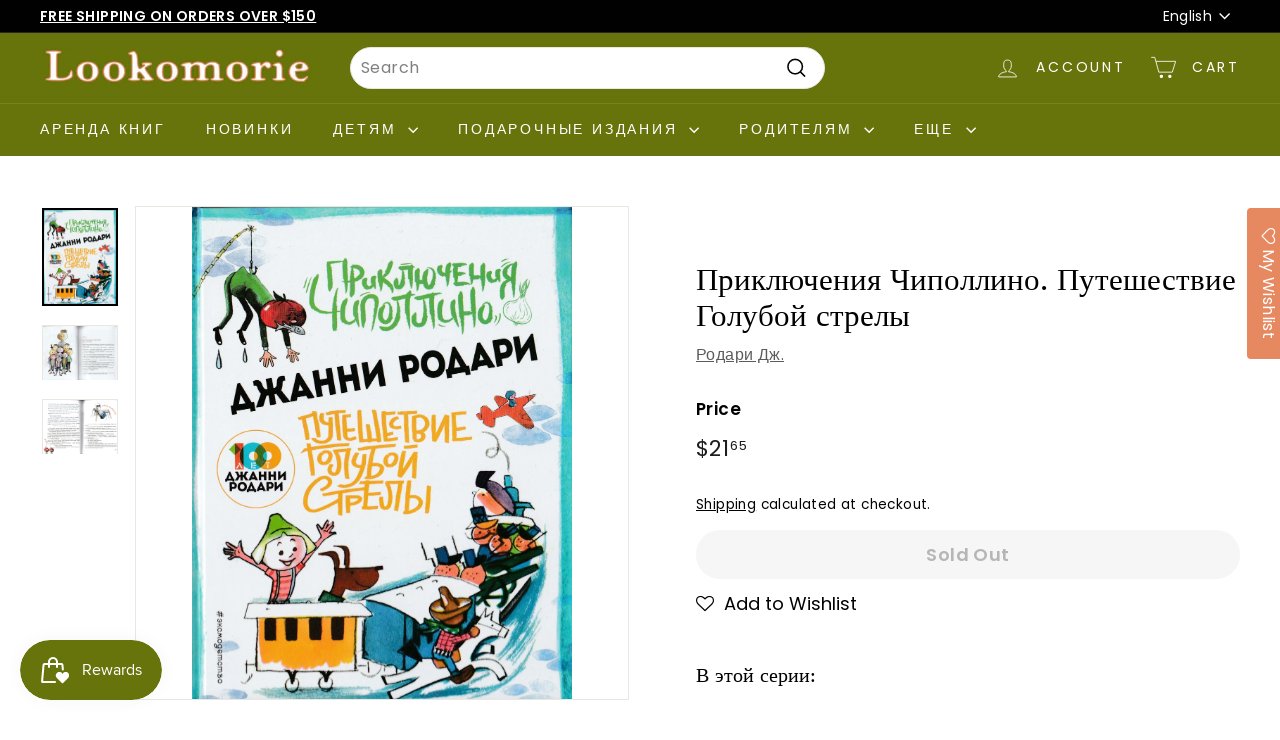

--- FILE ---
content_type: text/html; charset=utf-8
request_url: https://www.lookomorie.com/products/%D0%BF%D1%80%D0%B8%D0%BA%D0%BB%D1%8E%D1%87%D0%B5%D0%BD%D0%B8%D1%8F-%D1%87%D0%B8%D0%BF%D0%BE%D0%BB%D0%BB%D0%B8%D0%BD%D0%BE-%D0%BF%D1%83%D1%82%D0%B5%D1%88%D0%B5%D1%81%D1%82%D0%B2%D0%B8%D0%B5-%D0%B3%D0%BE%D0%BB%D1%83%D0%B1%D0%BE%D0%B9-%D1%81%D1%82%D1%80%D0%B5%D0%BB%D1%8B
body_size: 63877
content:
<!doctype html>
<html class="no-js" lang="en" dir="ltr">
<head>

  <!-- Global site tag (gtag.js) - Google Analytics -->
    <script async src="https://www.googletagmanager.com/gtag/js?id=G-30FF7SB79Q"></script>
    <script>
      window.dataLayer = window.dataLayer || [];
      function gtag(){dataLayer.push(arguments);}
      gtag('js', new Date());

      gtag('config', 'G-30FF7SB79Q');
    </script>

  <!-- Yandex.Metrika counter -->
    <script type="text/javascript" >
       (function(m,e,t,r,i,k,a){m[i]=m[i]||function(){(m[i].a=m[i].a||[]).push(arguments)};
       m[i].l=1*new Date();
       for (var j = 0; j < document.scripts.length; j++) {if (document.scripts[j].src === r) { return; }}
       k=e.createElement(t),a=e.getElementsByTagName(t)[0],k.async=1,k.src=r,a.parentNode.insertBefore(k,a)})
       (window, document, "script", "https://mc.yandex.ru/metrika/tag.js", "ym");
    
       ym(98516558, "init", {
            clickmap:true,
            trackLinks:true,
            accurateTrackBounce:true,
            webvisor:true
       });
    </script>
    <noscript><div><img src="https://mc.yandex.ru/watch/98516558" style="position:absolute; left:-9999px;" alt="" /></div></noscript>
  <!-- /Yandex.Metrika counter -->

  
  <meta charset="utf-8">
  <meta http-equiv="X-UA-Compatible" content="IE=edge,chrome=1">
  <meta name="viewport" content="width=device-width,initial-scale=1">
  <meta name="theme-color" content="#e68860">
  <link rel="preload" as="script" href="//www.lookomorie.com/cdn/shop/t/34/assets/theme.js?v=180433982313820598351729443370">
  <link rel="preconnect" href="https://cdn.shopify.com" crossorigin>
  <link rel="preconnect" href="https://fonts.shopifycdn.com" crossorigin>
  <link rel="dns-prefetch" href="https://productreviews.shopifycdn.com">
  <link rel="dns-prefetch" href="https://ajax.googleapis.com">
  <link rel="dns-prefetch" href="https://maps.googleapis.com">
  <link rel="dns-prefetch" href="https://maps.gstatic.com"><link rel="shortcut icon" href="//www.lookomorie.com/cdn/shop/files/favicon-32x32_32x32.png?v=1681841250" type="image/png" /><title>Приключения Чиполлино. Путешествие Голубой стрелы
&vert; Lookomorie
</title>
<meta name="description" content="ISBN: 978-5-04-109585-7 Автор: Джанни Родари Перевод: Константинова И. Иллюстрации: Цветные Художник: В. Рауль, С. Хосе Издательство: Эксмодетство, 2020 год Серия: Золотые сказки для детей Тип обложки: Твердый переплет Страниц: 328 (Офсет) Размеры: 170 х 226 мм Аннотация: Джанни Родари – итальянский сказочник, известны"><meta property="og:site_name" content="Lookomorie">
  <meta property="og:url" content="https://www.lookomorie.com/products/%d0%bf%d1%80%d0%b8%d0%ba%d0%bb%d1%8e%d1%87%d0%b5%d0%bd%d0%b8%d1%8f-%d1%87%d0%b8%d0%bf%d0%be%d0%bb%d0%bb%d0%b8%d0%bd%d0%be-%d0%bf%d1%83%d1%82%d0%b5%d1%88%d0%b5%d1%81%d1%82%d0%b2%d0%b8%d0%b5-%d0%b3%d0%be%d0%bb%d1%83%d0%b1%d0%be%d0%b9-%d1%81%d1%82%d1%80%d0%b5%d0%bb%d1%8b">
  <meta property="og:title" content="Приключения Чиполлино. Путешествие Голубой стрелы">
  <meta property="og:type" content="product">
  <meta property="og:description" content="ISBN: 978-5-04-109585-7 Автор: Джанни Родари Перевод: Константинова И. Иллюстрации: Цветные Художник: В. Рауль, С. Хосе Издательство: Эксмодетство, 2020 год Серия: Золотые сказки для детей Тип обложки: Твердый переплет Страниц: 328 (Офсет) Размеры: 170 х 226 мм Аннотация: Джанни Родари – итальянский сказочник, известны"><meta property="og:image" content="http://www.lookomorie.com/cdn/shop/files/9785041095857.jpg?v=1690994008">
    <meta property="og:image:secure_url" content="https://www.lookomorie.com/cdn/shop/files/9785041095857.jpg?v=1690994008">
    <meta property="og:image:width" content="1973">
    <meta property="og:image:height" content="2552"><meta name="twitter:site" content="@">
  <meta name="twitter:card" content="summary_large_image">
  <meta name="twitter:title" content="Приключения Чиполлино. Путешествие Голубой стрелы">
  <meta name="twitter:description" content="ISBN: 978-5-04-109585-7 Автор: Джанни Родари Перевод: Константинова И. Иллюстрации: Цветные Художник: В. Рауль, С. Хосе Издательство: Эксмодетство, 2020 год Серия: Золотые сказки для детей Тип обложки: Твердый переплет Страниц: 328 (Офсет) Размеры: 170 х 226 мм Аннотация: Джанни Родари – итальянский сказочник, известны">
<style data-shopify>@font-face {
  font-family: "Libre Baskerville";
  font-weight: 400;
  font-style: normal;
  font-display: swap;
  src: url("//www.lookomorie.com/cdn/fonts/libre_baskerville/librebaskerville_n4.2ec9ee517e3ce28d5f1e6c6e75efd8a97e59c189.woff2") format("woff2"),
       url("//www.lookomorie.com/cdn/fonts/libre_baskerville/librebaskerville_n4.323789551b85098885c8eccedfb1bd8f25f56007.woff") format("woff");
}

  @font-face {
  font-family: Poppins;
  font-weight: 400;
  font-style: normal;
  font-display: swap;
  src: url("//www.lookomorie.com/cdn/fonts/poppins/poppins_n4.0ba78fa5af9b0e1a374041b3ceaadf0a43b41362.woff2") format("woff2"),
       url("//www.lookomorie.com/cdn/fonts/poppins/poppins_n4.214741a72ff2596839fc9760ee7a770386cf16ca.woff") format("woff");
}


  @font-face {
  font-family: Poppins;
  font-weight: 600;
  font-style: normal;
  font-display: swap;
  src: url("//www.lookomorie.com/cdn/fonts/poppins/poppins_n6.aa29d4918bc243723d56b59572e18228ed0786f6.woff2") format("woff2"),
       url("//www.lookomorie.com/cdn/fonts/poppins/poppins_n6.5f815d845fe073750885d5b7e619ee00e8111208.woff") format("woff");
}

  @font-face {
  font-family: Poppins;
  font-weight: 400;
  font-style: italic;
  font-display: swap;
  src: url("//www.lookomorie.com/cdn/fonts/poppins/poppins_i4.846ad1e22474f856bd6b81ba4585a60799a9f5d2.woff2") format("woff2"),
       url("//www.lookomorie.com/cdn/fonts/poppins/poppins_i4.56b43284e8b52fc64c1fd271f289a39e8477e9ec.woff") format("woff");
}

  @font-face {
  font-family: Poppins;
  font-weight: 600;
  font-style: italic;
  font-display: swap;
  src: url("//www.lookomorie.com/cdn/fonts/poppins/poppins_i6.bb8044d6203f492888d626dafda3c2999253e8e9.woff2") format("woff2"),
       url("//www.lookomorie.com/cdn/fonts/poppins/poppins_i6.e233dec1a61b1e7dead9f920159eda42280a02c3.woff") format("woff");
}

</style><link href="//www.lookomorie.com/cdn/shop/t/34/assets/theme.css?v=23268008545654963571729443580" rel="stylesheet" type="text/css" media="all" />
  <link href="//www.lookomorie.com/cdn/shop/t/34/assets/next.css?v=17560006990884866511729443370" rel="stylesheet" type="text/css" media="all" />
<style data-shopify>:root {
    --typeHeaderPrimary: "Libre Baskerville";
    --typeHeaderFallback: serif;
    --typeHeaderSize: 36px;
    --typeHeaderWeight: 400;
    --typeHeaderLineHeight: 1.2;
    --typeHeaderSpacing: 0.0em;

    --typeBasePrimary:Poppins;
    --typeBaseFallback:sans-serif;
    --typeBaseSize: 16px;
    --typeBaseWeight: 400;
    --typeBaseSpacing: 0.025em;
    --typeBaseLineHeight: 1.5;

    --colorSmallImageBg: #ffffff;
    --colorSmallImageBgDark: #f7f7f7;
    --colorLargeImageBg: #e7e7e7;
    --colorLargeImageBgLight: #ffffff;

    --iconWeight: 4px;
    --iconLinecaps: miter;

    
      --buttonRadius: 50px;
      --btnPadding: 11px 25px;
    

    
      --roundness: 20px;
    

    
      --gridThickness: 0;
    

    --productTileMargin: 10%;
    --collectionTileMargin: 14%;

    --swatchSize: 40px;
  }

  @media screen and (max-width: 768px) {
    :root {
      --typeBaseSize: 14px;

      
        --roundness: 15px;
        --btnPadding: 9px 25px;
      
    }
  }</style><script>
    document.documentElement.className = document.documentElement.className.replace('no-js', 'js');

    window.theme = window.theme || {};
    theme.routes = {
      home: "/",
      collections: "/collections",
      cart: "/cart.js",
      cartPage: "/cart",
      cartAdd: "/cart/add.js",
      cartChange: "/cart/change.js",
      search: "/search",
      predictiveSearch: "/search/suggest"
    };

    theme.strings = {
      soldOut: "Sold Out",
      unavailable: "Unavailable",
      inStockLabel: "In stock, ready to ship",
      oneStockLabel: "Low stock - [count] item left",
      otherStockLabel: "Low stock - [count] items left",
      willNotShipUntil: "Ready to ship [date]",
      willBeInStockAfter: "Back in stock [date]",
      waitingForStock: "Inventory on the way",
      savePrice: "Save [saved_amount]",
      cartEmpty: "Your cart is currently empty.",
      cartTermsConfirmation: "You must agree with the terms and conditions of sales to check out",
      searchCollections: "Collections",
      searchPages: "Pages",
      searchArticles: "Articles",
      maxQuantity: "You can only have [quantity] of [title] in your cart."
    };
    theme.settings = {
      cartType: "dropdown",
      isCustomerTemplate: false,
      moneyFormat: "${{amount}}",
      saveType: "percent",
      productImageSize: "natural",
      productImageCover: true,
      predictiveSearch: true,
      predictiveSearchType: "product,article,page",
      superScriptSetting: true,
      superScriptPrice: true,
      quickView: true,
      quickAdd: true,
      themeName: 'Expanse',
      themeVersion: "4.3.4"
    };
    theme.rent = {
      rent_tag : `rent credit purchased`,
      rent_customer: `<p>Renting requires joining the <a href="/pages/rental-program" title="Rent Program Signup">Rental Program</a>. Prices update at checkout.</p>`,
      rent_visitor: `<p>Renting requires joining the <a href="/pages/rental-program" title="Rent Program Signup">Rental Program</a> and/or login. Prices update at checkout.</p>`,
      customer:false,
      customer_tags: ``,
      rent_price: `4`
    }
  </script>

  <script>window.performance && window.performance.mark && window.performance.mark('shopify.content_for_header.start');</script><meta name="google-site-verification" content="RZ1EmY0smiOTuRAyOQIGXblRv0HlWR3D-BNGbOsJv0E">
<meta name="facebook-domain-verification" content="2lvg2qyfe92sjeybdyylyfrqoy71ur">
<meta name="facebook-domain-verification" content="lnrfwxl3im5gdkssc14bydzn8uck8b">
<meta id="shopify-digital-wallet" name="shopify-digital-wallet" content="/56985518254/digital_wallets/dialog">
<meta name="shopify-checkout-api-token" content="239fa140fc7a0a3555fc8ea5bc2ecd27">
<meta id="in-context-paypal-metadata" data-shop-id="56985518254" data-venmo-supported="false" data-environment="production" data-locale="en_US" data-paypal-v4="true" data-currency="USD">
<link rel="alternate" hreflang="x-default" href="https://www.lookomorie.com/products/%D0%BF%D1%80%D0%B8%D0%BA%D0%BB%D1%8E%D1%87%D0%B5%D0%BD%D0%B8%D1%8F-%D1%87%D0%B8%D0%BF%D0%BE%D0%BB%D0%BB%D0%B8%D0%BD%D0%BE-%D0%BF%D1%83%D1%82%D0%B5%D1%88%D0%B5%D1%81%D1%82%D0%B2%D0%B8%D0%B5-%D0%B3%D0%BE%D0%BB%D1%83%D0%B1%D0%BE%D0%B9-%D1%81%D1%82%D1%80%D0%B5%D0%BB%D1%8B">
<link rel="alternate" hreflang="en" href="https://www.lookomorie.com/products/%D0%BF%D1%80%D0%B8%D0%BA%D0%BB%D1%8E%D1%87%D0%B5%D0%BD%D0%B8%D1%8F-%D1%87%D0%B8%D0%BF%D0%BE%D0%BB%D0%BB%D0%B8%D0%BD%D0%BE-%D0%BF%D1%83%D1%82%D0%B5%D1%88%D0%B5%D1%81%D1%82%D0%B2%D0%B8%D0%B5-%D0%B3%D0%BE%D0%BB%D1%83%D0%B1%D0%BE%D0%B9-%D1%81%D1%82%D1%80%D0%B5%D0%BB%D1%8B">
<link rel="alternate" hreflang="ru" href="https://www.lookomorie.com/ru/products/%D0%BF%D1%80%D0%B8%D0%BA%D0%BB%D1%8E%D1%87%D0%B5%D0%BD%D0%B8%D1%8F-%D1%87%D0%B8%D0%BF%D0%BE%D0%BB%D0%BB%D0%B8%D0%BD%D0%BE-%D0%BF%D1%83%D1%82%D0%B5%D1%88%D0%B5%D1%81%D1%82%D0%B2%D0%B8%D0%B5-%D0%B3%D0%BE%D0%BB%D1%83%D0%B1%D0%BE%D0%B9-%D1%81%D1%82%D1%80%D0%B5%D0%BB%D1%8B">
<link rel="alternate" type="application/json+oembed" href="https://www.lookomorie.com/products/%d0%bf%d1%80%d0%b8%d0%ba%d0%bb%d1%8e%d1%87%d0%b5%d0%bd%d0%b8%d1%8f-%d1%87%d0%b8%d0%bf%d0%be%d0%bb%d0%bb%d0%b8%d0%bd%d0%be-%d0%bf%d1%83%d1%82%d0%b5%d1%88%d0%b5%d1%81%d1%82%d0%b2%d0%b8%d0%b5-%d0%b3%d0%be%d0%bb%d1%83%d0%b1%d0%be%d0%b9-%d1%81%d1%82%d1%80%d0%b5%d0%bb%d1%8b.oembed">
<script async="async" src="/checkouts/internal/preloads.js?locale=en-US"></script>
<link rel="preconnect" href="https://shop.app" crossorigin="anonymous">
<script async="async" src="https://shop.app/checkouts/internal/preloads.js?locale=en-US&shop_id=56985518254" crossorigin="anonymous"></script>
<script id="shopify-features" type="application/json">{"accessToken":"239fa140fc7a0a3555fc8ea5bc2ecd27","betas":["rich-media-storefront-analytics"],"domain":"www.lookomorie.com","predictiveSearch":true,"shopId":56985518254,"locale":"en"}</script>
<script>var Shopify = Shopify || {};
Shopify.shop = "look-trial.myshopify.com";
Shopify.locale = "en";
Shopify.currency = {"active":"USD","rate":"1.0"};
Shopify.country = "US";
Shopify.theme = {"name":"Expanse | Rental Switch | Oct 20, 2024","id":145919377664,"schema_name":"Expanse","schema_version":"4.3.4","theme_store_id":902,"role":"main"};
Shopify.theme.handle = "null";
Shopify.theme.style = {"id":null,"handle":null};
Shopify.cdnHost = "www.lookomorie.com/cdn";
Shopify.routes = Shopify.routes || {};
Shopify.routes.root = "/";</script>
<script type="module">!function(o){(o.Shopify=o.Shopify||{}).modules=!0}(window);</script>
<script>!function(o){function n(){var o=[];function n(){o.push(Array.prototype.slice.apply(arguments))}return n.q=o,n}var t=o.Shopify=o.Shopify||{};t.loadFeatures=n(),t.autoloadFeatures=n()}(window);</script>
<script>
  window.ShopifyPay = window.ShopifyPay || {};
  window.ShopifyPay.apiHost = "shop.app\/pay";
  window.ShopifyPay.redirectState = null;
</script>
<script id="shop-js-analytics" type="application/json">{"pageType":"product"}</script>
<script defer="defer" async type="module" src="//www.lookomorie.com/cdn/shopifycloud/shop-js/modules/v2/client.init-shop-cart-sync_BApSsMSl.en.esm.js"></script>
<script defer="defer" async type="module" src="//www.lookomorie.com/cdn/shopifycloud/shop-js/modules/v2/chunk.common_CBoos6YZ.esm.js"></script>
<script type="module">
  await import("//www.lookomorie.com/cdn/shopifycloud/shop-js/modules/v2/client.init-shop-cart-sync_BApSsMSl.en.esm.js");
await import("//www.lookomorie.com/cdn/shopifycloud/shop-js/modules/v2/chunk.common_CBoos6YZ.esm.js");

  window.Shopify.SignInWithShop?.initShopCartSync?.({"fedCMEnabled":true,"windoidEnabled":true});

</script>
<script>
  window.Shopify = window.Shopify || {};
  if (!window.Shopify.featureAssets) window.Shopify.featureAssets = {};
  window.Shopify.featureAssets['shop-js'] = {"shop-cart-sync":["modules/v2/client.shop-cart-sync_DJczDl9f.en.esm.js","modules/v2/chunk.common_CBoos6YZ.esm.js"],"init-fed-cm":["modules/v2/client.init-fed-cm_BzwGC0Wi.en.esm.js","modules/v2/chunk.common_CBoos6YZ.esm.js"],"init-windoid":["modules/v2/client.init-windoid_BS26ThXS.en.esm.js","modules/v2/chunk.common_CBoos6YZ.esm.js"],"shop-cash-offers":["modules/v2/client.shop-cash-offers_DthCPNIO.en.esm.js","modules/v2/chunk.common_CBoos6YZ.esm.js","modules/v2/chunk.modal_Bu1hFZFC.esm.js"],"shop-button":["modules/v2/client.shop-button_D_JX508o.en.esm.js","modules/v2/chunk.common_CBoos6YZ.esm.js"],"init-shop-email-lookup-coordinator":["modules/v2/client.init-shop-email-lookup-coordinator_DFwWcvrS.en.esm.js","modules/v2/chunk.common_CBoos6YZ.esm.js"],"shop-toast-manager":["modules/v2/client.shop-toast-manager_tEhgP2F9.en.esm.js","modules/v2/chunk.common_CBoos6YZ.esm.js"],"shop-login-button":["modules/v2/client.shop-login-button_DwLgFT0K.en.esm.js","modules/v2/chunk.common_CBoos6YZ.esm.js","modules/v2/chunk.modal_Bu1hFZFC.esm.js"],"avatar":["modules/v2/client.avatar_BTnouDA3.en.esm.js"],"init-shop-cart-sync":["modules/v2/client.init-shop-cart-sync_BApSsMSl.en.esm.js","modules/v2/chunk.common_CBoos6YZ.esm.js"],"pay-button":["modules/v2/client.pay-button_BuNmcIr_.en.esm.js","modules/v2/chunk.common_CBoos6YZ.esm.js"],"init-shop-for-new-customer-accounts":["modules/v2/client.init-shop-for-new-customer-accounts_DrjXSI53.en.esm.js","modules/v2/client.shop-login-button_DwLgFT0K.en.esm.js","modules/v2/chunk.common_CBoos6YZ.esm.js","modules/v2/chunk.modal_Bu1hFZFC.esm.js"],"init-customer-accounts-sign-up":["modules/v2/client.init-customer-accounts-sign-up_TlVCiykN.en.esm.js","modules/v2/client.shop-login-button_DwLgFT0K.en.esm.js","modules/v2/chunk.common_CBoos6YZ.esm.js","modules/v2/chunk.modal_Bu1hFZFC.esm.js"],"shop-follow-button":["modules/v2/client.shop-follow-button_C5D3XtBb.en.esm.js","modules/v2/chunk.common_CBoos6YZ.esm.js","modules/v2/chunk.modal_Bu1hFZFC.esm.js"],"checkout-modal":["modules/v2/client.checkout-modal_8TC_1FUY.en.esm.js","modules/v2/chunk.common_CBoos6YZ.esm.js","modules/v2/chunk.modal_Bu1hFZFC.esm.js"],"init-customer-accounts":["modules/v2/client.init-customer-accounts_C0Oh2ljF.en.esm.js","modules/v2/client.shop-login-button_DwLgFT0K.en.esm.js","modules/v2/chunk.common_CBoos6YZ.esm.js","modules/v2/chunk.modal_Bu1hFZFC.esm.js"],"lead-capture":["modules/v2/client.lead-capture_Cq0gfm7I.en.esm.js","modules/v2/chunk.common_CBoos6YZ.esm.js","modules/v2/chunk.modal_Bu1hFZFC.esm.js"],"shop-login":["modules/v2/client.shop-login_BmtnoEUo.en.esm.js","modules/v2/chunk.common_CBoos6YZ.esm.js","modules/v2/chunk.modal_Bu1hFZFC.esm.js"],"payment-terms":["modules/v2/client.payment-terms_BHOWV7U_.en.esm.js","modules/v2/chunk.common_CBoos6YZ.esm.js","modules/v2/chunk.modal_Bu1hFZFC.esm.js"]};
</script>
<script>(function() {
  var isLoaded = false;
  function asyncLoad() {
    if (isLoaded) return;
    isLoaded = true;
    var urls = ["https:\/\/assets.smartwishlist.webmarked.net\/static\/v6\/smartwishlist.js?shop=look-trial.myshopify.com","https:\/\/cdn.crazyrocket.io\/widget\/scripts\/crazyrocket.start-cdn.js?id=62a36dc7117cee0decfcbe52\u0026shop=look-trial.myshopify.com","https:\/\/scripts.juniphq.com\/v1\/junip_shopify.js?shop=look-trial.myshopify.com","https:\/\/loox.io\/widget\/Asr6HZyMIY\/loox.1723238827534.js?shop=look-trial.myshopify.com","https:\/\/cdn.shopify.com\/s\/files\/1\/0569\/8551\/8254\/t\/31\/assets\/subscribe-it.js?v=1724708047\u0026shop=look-trial.myshopify.com"];
    for (var i = 0; i < urls.length; i++) {
      var s = document.createElement('script');
      s.type = 'text/javascript';
      s.async = true;
      s.src = urls[i];
      var x = document.getElementsByTagName('script')[0];
      x.parentNode.insertBefore(s, x);
    }
  };
  if(window.attachEvent) {
    window.attachEvent('onload', asyncLoad);
  } else {
    window.addEventListener('load', asyncLoad, false);
  }
})();</script>
<script id="__st">var __st={"a":56985518254,"offset":-28800,"reqid":"fdff210c-c870-46ee-9ff7-671a579d0d13-1768861539","pageurl":"www.lookomorie.com\/products\/%D0%BF%D1%80%D0%B8%D0%BA%D0%BB%D1%8E%D1%87%D0%B5%D0%BD%D0%B8%D1%8F-%D1%87%D0%B8%D0%BF%D0%BE%D0%BB%D0%BB%D0%B8%D0%BD%D0%BE-%D0%BF%D1%83%D1%82%D0%B5%D1%88%D0%B5%D1%81%D1%82%D0%B2%D0%B8%D0%B5-%D0%B3%D0%BE%D0%BB%D1%83%D0%B1%D0%BE%D0%B9-%D1%81%D1%82%D1%80%D0%B5%D0%BB%D1%8B","u":"20ce46156c47","p":"product","rtyp":"product","rid":6725214994606};</script>
<script>window.ShopifyPaypalV4VisibilityTracking = true;</script>
<script id="captcha-bootstrap">!function(){'use strict';const t='contact',e='account',n='new_comment',o=[[t,t],['blogs',n],['comments',n],[t,'customer']],c=[[e,'customer_login'],[e,'guest_login'],[e,'recover_customer_password'],[e,'create_customer']],r=t=>t.map((([t,e])=>`form[action*='/${t}']:not([data-nocaptcha='true']) input[name='form_type'][value='${e}']`)).join(','),a=t=>()=>t?[...document.querySelectorAll(t)].map((t=>t.form)):[];function s(){const t=[...o],e=r(t);return a(e)}const i='password',u='form_key',d=['recaptcha-v3-token','g-recaptcha-response','h-captcha-response',i],f=()=>{try{return window.sessionStorage}catch{return}},m='__shopify_v',_=t=>t.elements[u];function p(t,e,n=!1){try{const o=window.sessionStorage,c=JSON.parse(o.getItem(e)),{data:r}=function(t){const{data:e,action:n}=t;return t[m]||n?{data:e,action:n}:{data:t,action:n}}(c);for(const[e,n]of Object.entries(r))t.elements[e]&&(t.elements[e].value=n);n&&o.removeItem(e)}catch(o){console.error('form repopulation failed',{error:o})}}const l='form_type',E='cptcha';function T(t){t.dataset[E]=!0}const w=window,h=w.document,L='Shopify',v='ce_forms',y='captcha';let A=!1;((t,e)=>{const n=(g='f06e6c50-85a8-45c8-87d0-21a2b65856fe',I='https://cdn.shopify.com/shopifycloud/storefront-forms-hcaptcha/ce_storefront_forms_captcha_hcaptcha.v1.5.2.iife.js',D={infoText:'Protected by hCaptcha',privacyText:'Privacy',termsText:'Terms'},(t,e,n)=>{const o=w[L][v],c=o.bindForm;if(c)return c(t,g,e,D).then(n);var r;o.q.push([[t,g,e,D],n]),r=I,A||(h.body.append(Object.assign(h.createElement('script'),{id:'captcha-provider',async:!0,src:r})),A=!0)});var g,I,D;w[L]=w[L]||{},w[L][v]=w[L][v]||{},w[L][v].q=[],w[L][y]=w[L][y]||{},w[L][y].protect=function(t,e){n(t,void 0,e),T(t)},Object.freeze(w[L][y]),function(t,e,n,w,h,L){const[v,y,A,g]=function(t,e,n){const i=e?o:[],u=t?c:[],d=[...i,...u],f=r(d),m=r(i),_=r(d.filter((([t,e])=>n.includes(e))));return[a(f),a(m),a(_),s()]}(w,h,L),I=t=>{const e=t.target;return e instanceof HTMLFormElement?e:e&&e.form},D=t=>v().includes(t);t.addEventListener('submit',(t=>{const e=I(t);if(!e)return;const n=D(e)&&!e.dataset.hcaptchaBound&&!e.dataset.recaptchaBound,o=_(e),c=g().includes(e)&&(!o||!o.value);(n||c)&&t.preventDefault(),c&&!n&&(function(t){try{if(!f())return;!function(t){const e=f();if(!e)return;const n=_(t);if(!n)return;const o=n.value;o&&e.removeItem(o)}(t);const e=Array.from(Array(32),(()=>Math.random().toString(36)[2])).join('');!function(t,e){_(t)||t.append(Object.assign(document.createElement('input'),{type:'hidden',name:u})),t.elements[u].value=e}(t,e),function(t,e){const n=f();if(!n)return;const o=[...t.querySelectorAll(`input[type='${i}']`)].map((({name:t})=>t)),c=[...d,...o],r={};for(const[a,s]of new FormData(t).entries())c.includes(a)||(r[a]=s);n.setItem(e,JSON.stringify({[m]:1,action:t.action,data:r}))}(t,e)}catch(e){console.error('failed to persist form',e)}}(e),e.submit())}));const S=(t,e)=>{t&&!t.dataset[E]&&(n(t,e.some((e=>e===t))),T(t))};for(const o of['focusin','change'])t.addEventListener(o,(t=>{const e=I(t);D(e)&&S(e,y())}));const B=e.get('form_key'),M=e.get(l),P=B&&M;t.addEventListener('DOMContentLoaded',(()=>{const t=y();if(P)for(const e of t)e.elements[l].value===M&&p(e,B);[...new Set([...A(),...v().filter((t=>'true'===t.dataset.shopifyCaptcha))])].forEach((e=>S(e,t)))}))}(h,new URLSearchParams(w.location.search),n,t,e,['guest_login'])})(!0,!0)}();</script>
<script integrity="sha256-4kQ18oKyAcykRKYeNunJcIwy7WH5gtpwJnB7kiuLZ1E=" data-source-attribution="shopify.loadfeatures" defer="defer" src="//www.lookomorie.com/cdn/shopifycloud/storefront/assets/storefront/load_feature-a0a9edcb.js" crossorigin="anonymous"></script>
<script crossorigin="anonymous" defer="defer" src="//www.lookomorie.com/cdn/shopifycloud/storefront/assets/shopify_pay/storefront-65b4c6d7.js?v=20250812"></script>
<script data-source-attribution="shopify.dynamic_checkout.dynamic.init">var Shopify=Shopify||{};Shopify.PaymentButton=Shopify.PaymentButton||{isStorefrontPortableWallets:!0,init:function(){window.Shopify.PaymentButton.init=function(){};var t=document.createElement("script");t.src="https://www.lookomorie.com/cdn/shopifycloud/portable-wallets/latest/portable-wallets.en.js",t.type="module",document.head.appendChild(t)}};
</script>
<script data-source-attribution="shopify.dynamic_checkout.buyer_consent">
  function portableWalletsHideBuyerConsent(e){var t=document.getElementById("shopify-buyer-consent"),n=document.getElementById("shopify-subscription-policy-button");t&&n&&(t.classList.add("hidden"),t.setAttribute("aria-hidden","true"),n.removeEventListener("click",e))}function portableWalletsShowBuyerConsent(e){var t=document.getElementById("shopify-buyer-consent"),n=document.getElementById("shopify-subscription-policy-button");t&&n&&(t.classList.remove("hidden"),t.removeAttribute("aria-hidden"),n.addEventListener("click",e))}window.Shopify?.PaymentButton&&(window.Shopify.PaymentButton.hideBuyerConsent=portableWalletsHideBuyerConsent,window.Shopify.PaymentButton.showBuyerConsent=portableWalletsShowBuyerConsent);
</script>
<script data-source-attribution="shopify.dynamic_checkout.cart.bootstrap">document.addEventListener("DOMContentLoaded",(function(){function t(){return document.querySelector("shopify-accelerated-checkout-cart, shopify-accelerated-checkout")}if(t())Shopify.PaymentButton.init();else{new MutationObserver((function(e,n){t()&&(Shopify.PaymentButton.init(),n.disconnect())})).observe(document.body,{childList:!0,subtree:!0})}}));
</script>
<link id="shopify-accelerated-checkout-styles" rel="stylesheet" media="screen" href="https://www.lookomorie.com/cdn/shopifycloud/portable-wallets/latest/accelerated-checkout-backwards-compat.css" crossorigin="anonymous">
<style id="shopify-accelerated-checkout-cart">
        #shopify-buyer-consent {
  margin-top: 1em;
  display: inline-block;
  width: 100%;
}

#shopify-buyer-consent.hidden {
  display: none;
}

#shopify-subscription-policy-button {
  background: none;
  border: none;
  padding: 0;
  text-decoration: underline;
  font-size: inherit;
  cursor: pointer;
}

#shopify-subscription-policy-button::before {
  box-shadow: none;
}

      </style>

<script>window.performance && window.performance.mark && window.performance.mark('shopify.content_for_header.end');</script>

  <script src="//www.lookomorie.com/cdn/shop/t/34/assets/vendor-scripts-v2.js?v=28795867768355101311729443370" defer="defer"></script>
  <script src="//www.lookomorie.com/cdn/shop/t/34/assets/theme.js?v=180433982313820598351729443370" defer="defer"></script>
  <script src="//www.lookomorie.com/cdn/shop/t/34/assets/next.js?v=131372909002363781041729443370" defer="defer"></script>
  <script src="//www.lookomorie.com/cdn/shop/t/34/assets/timesact.js?v=41548567046842922291729443370" defer="defer"></script>

  <!-- <script src="//www.lookomorie.com/cdn/shop/t/34/assets/rent-customer.js?v=50976291603275772711729443370" defer="defer"></script> -->

<!-- Paginated Page Canonicalization -->
     
      <link rel="canonical" href="https://www.lookomorie.com/products/%d0%bf%d1%80%d0%b8%d0%ba%d0%bb%d1%8e%d1%87%d0%b5%d0%bd%d0%b8%d1%8f-%d1%87%d0%b8%d0%bf%d0%be%d0%bb%d0%bb%d0%b8%d0%bd%d0%be-%d0%bf%d1%83%d1%82%d0%b5%d1%88%d0%b5%d1%81%d1%82%d0%b2%d0%b8%d0%b5-%d0%b3%d0%be%d0%bb%d1%83%d0%b1%d0%be%d0%b9-%d1%81%d1%82%d1%80%d0%b5%d0%bb%d1%8b"> 
    

    <!-- no-index Pages -->
    



<!-- BEGIN app block: shopify://apps/eg-auto-add-to-cart/blocks/app-embed/0f7d4f74-1e89-4820-aec4-6564d7e535d2 -->










  
    <script
      async
      type="text/javascript"
      src="https://cdn.506.io/eg/script.js?shop=look-trial.myshopify.com&v=7"
    ></script>
  



  <meta id="easygift-shop" itemid="c2hvcF8kXzE3Njg4NjE1NDA=" content="{&quot;isInstalled&quot;:true,&quot;installedOn&quot;:&quot;2024-08-23T16:25:18.814Z&quot;,&quot;appVersion&quot;:&quot;3.0&quot;,&quot;subscriptionName&quot;:&quot;Free&quot;,&quot;cartAnalytics&quot;:true,&quot;freeTrialEndsOn&quot;:null,&quot;settings&quot;:{&quot;reminderBannerStyle&quot;:{&quot;position&quot;:{&quot;horizontal&quot;:&quot;right&quot;,&quot;vertical&quot;:&quot;bottom&quot;},&quot;closingMode&quot;:&quot;doNotAutoClose&quot;,&quot;cssStyles&quot;:&quot;&quot;,&quot;displayAfter&quot;:5,&quot;headerText&quot;:&quot;&quot;,&quot;imageUrl&quot;:null,&quot;primaryColor&quot;:&quot;#000000&quot;,&quot;reshowBannerAfter&quot;:&quot;everyNewSession&quot;,&quot;selfcloseAfter&quot;:5,&quot;showImage&quot;:false,&quot;subHeaderText&quot;:&quot;&quot;},&quot;addedItemIdentifier&quot;:&quot;_Gifted&quot;,&quot;ignoreOtherAppLineItems&quot;:null,&quot;customVariantsInfoLifetimeMins&quot;:1440,&quot;redirectPath&quot;:null,&quot;ignoreNonStandardCartRequests&quot;:false,&quot;bannerStyle&quot;:{&quot;position&quot;:{&quot;horizontal&quot;:&quot;right&quot;,&quot;vertical&quot;:&quot;bottom&quot;},&quot;cssStyles&quot;:null,&quot;primaryColor&quot;:&quot;#000000&quot;},&quot;themePresetId&quot;:null,&quot;notificationStyle&quot;:{&quot;position&quot;:{&quot;horizontal&quot;:null,&quot;vertical&quot;:null},&quot;cssStyles&quot;:null,&quot;duration&quot;:null,&quot;hasCustomizations&quot;:false,&quot;primaryColor&quot;:null},&quot;fetchCartData&quot;:false,&quot;useLocalStorage&quot;:{&quot;enabled&quot;:false,&quot;expiryMinutes&quot;:null},&quot;popupStyle&quot;:{&quot;addButtonText&quot;:null,&quot;cssStyles&quot;:null,&quot;dismissButtonText&quot;:null,&quot;hasCustomizations&quot;:false,&quot;imageUrl&quot;:null,&quot;outOfStockButtonText&quot;:null,&quot;primaryColor&quot;:null,&quot;secondaryColor&quot;:null,&quot;showProductLink&quot;:false,&quot;subscriptionLabel&quot;:&quot;Subscription Plan&quot;},&quot;refreshAfterBannerClick&quot;:false,&quot;disableReapplyRules&quot;:false,&quot;disableReloadOnFailedAddition&quot;:false,&quot;autoReloadCartPage&quot;:false,&quot;ajaxRedirectPath&quot;:null,&quot;allowSimultaneousRequests&quot;:false,&quot;applyRulesOnCheckout&quot;:false,&quot;enableCartCtrlOverrides&quot;:true,&quot;scriptSettings&quot;:{&quot;branding&quot;:{&quot;show&quot;:false,&quot;removalRequestSent&quot;:null},&quot;productPageRedirection&quot;:{&quot;enabled&quot;:false,&quot;products&quot;:[],&quot;redirectionURL&quot;:&quot;\/&quot;},&quot;debugging&quot;:{&quot;enabled&quot;:false,&quot;enabledOn&quot;:null,&quot;stringifyObj&quot;:false},&quot;customCSS&quot;:null,&quot;delayUpdates&quot;:2000,&quot;decodePayload&quot;:false,&quot;hideAlertsOnFrontend&quot;:false,&quot;removeEGPropertyFromSplitActionLineItems&quot;:false,&quot;fetchProductInfoFromSavedDomain&quot;:false,&quot;enableBuyNowInterceptions&quot;:false,&quot;removeProductsAddedFromExpiredRules&quot;:false,&quot;useFinalPrice&quot;:false,&quot;hideGiftedPropertyText&quot;:false,&quot;fetchCartDataBeforeRequest&quot;:false}},&quot;translations&quot;:null,&quot;defaultLocale&quot;:&quot;en&quot;,&quot;shopDomain&quot;:&quot;www.lookomorie.com&quot;}">


<script defer>
  (async function() {
    try {

      const blockVersion = "v3"
      if (blockVersion != "v3") {
        return
      }

      let metaErrorFlag = false;
      if (metaErrorFlag) {
        return
      }

      // Parse metafields as JSON
      const metafields = {};

      // Process metafields in JavaScript
      let savedRulesArray = [];
      for (const [key, value] of Object.entries(metafields)) {
        if (value) {
          for (const prop in value) {
            // avoiding Object.Keys for performance gain -- no need to make an array of keys.
            savedRulesArray.push(value);
            break;
          }
        }
      }

      const metaTag = document.createElement('meta');
      metaTag.id = 'easygift-rules';
      metaTag.content = JSON.stringify(savedRulesArray);
      metaTag.setAttribute('itemid', 'cnVsZXNfJF8xNzY4ODYxNTQw');

      document.head.appendChild(metaTag);
      } catch (err) {
        
      }
  })();
</script>


  <script
    type="text/javascript"
    defer
  >

    (function () {
      try {
        window.EG_INFO = window.EG_INFO || {};
        var shopInfo = {"isInstalled":true,"installedOn":"2024-08-23T16:25:18.814Z","appVersion":"3.0","subscriptionName":"Free","cartAnalytics":true,"freeTrialEndsOn":null,"settings":{"reminderBannerStyle":{"position":{"horizontal":"right","vertical":"bottom"},"closingMode":"doNotAutoClose","cssStyles":"","displayAfter":5,"headerText":"","imageUrl":null,"primaryColor":"#000000","reshowBannerAfter":"everyNewSession","selfcloseAfter":5,"showImage":false,"subHeaderText":""},"addedItemIdentifier":"_Gifted","ignoreOtherAppLineItems":null,"customVariantsInfoLifetimeMins":1440,"redirectPath":null,"ignoreNonStandardCartRequests":false,"bannerStyle":{"position":{"horizontal":"right","vertical":"bottom"},"cssStyles":null,"primaryColor":"#000000"},"themePresetId":null,"notificationStyle":{"position":{"horizontal":null,"vertical":null},"cssStyles":null,"duration":null,"hasCustomizations":false,"primaryColor":null},"fetchCartData":false,"useLocalStorage":{"enabled":false,"expiryMinutes":null},"popupStyle":{"addButtonText":null,"cssStyles":null,"dismissButtonText":null,"hasCustomizations":false,"imageUrl":null,"outOfStockButtonText":null,"primaryColor":null,"secondaryColor":null,"showProductLink":false,"subscriptionLabel":"Subscription Plan"},"refreshAfterBannerClick":false,"disableReapplyRules":false,"disableReloadOnFailedAddition":false,"autoReloadCartPage":false,"ajaxRedirectPath":null,"allowSimultaneousRequests":false,"applyRulesOnCheckout":false,"enableCartCtrlOverrides":true,"scriptSettings":{"branding":{"show":false,"removalRequestSent":null},"productPageRedirection":{"enabled":false,"products":[],"redirectionURL":"\/"},"debugging":{"enabled":false,"enabledOn":null,"stringifyObj":false},"customCSS":null,"delayUpdates":2000,"decodePayload":false,"hideAlertsOnFrontend":false,"removeEGPropertyFromSplitActionLineItems":false,"fetchProductInfoFromSavedDomain":false,"enableBuyNowInterceptions":false,"removeProductsAddedFromExpiredRules":false,"useFinalPrice":false,"hideGiftedPropertyText":false,"fetchCartDataBeforeRequest":false}},"translations":null,"defaultLocale":"en","shopDomain":"www.lookomorie.com"};
        var productRedirectionEnabled = shopInfo.settings.scriptSettings.productPageRedirection.enabled;
        if (["Unlimited", "Enterprise"].includes(shopInfo.subscriptionName) && productRedirectionEnabled) {
          var products = shopInfo.settings.scriptSettings.productPageRedirection.products;
          if (products.length > 0) {
            var productIds = products.map(function(prod) {
              var productGid = prod.id;
              var productIdNumber = parseInt(productGid.split('/').pop());
              return productIdNumber;
            });
            var productInfo = {"id":6725214994606,"title":"Приключения Чиполлино. Путешествие Голубой стрелы","handle":"приключения-чиполлино-путешествие-голубой-стрелы","description":"ISBN: 978-5-04-109585-7\u003cbr\u003e Автор: Джанни Родари\u003cbr\u003e Перевод: Константинова И. \u003cbr\u003e Иллюстрации: Цветные \u003cbr\u003e Художник: В. Рауль, С. Хосе\u003cbr\u003e Издательство: Эксмодетство, 2020 год\u003cbr\u003e Серия: Золотые сказки для детей\u003cbr\u003e Тип обложки: Твердый переплет\u003cbr\u003e Страниц: 328 (Офсет)\u003cbr\u003e Размеры: 170 х 226 мм\u003cbr\u003e\u003cbr\u003e Аннотация: Джанни Родари – итальянский сказочник, известный и любимый детьми и взрослыми во всем мире, и особенно в России. В этой книге два самых известных его произведения: «Приключения Чиполлино» и «Путешествие Голубой стрелы». Чиполлино —мальчик –луковка, маленький борец с несправедливостью в стране овощей и фруктов. Поезд «Голубая Стрела», полный игрушечных пассажиров, отправляется из магазинчика феи Бефаны к мальчику, оставшемуся без новогоднего подарка. \u003cbr\u003e Ирина  Константинова — известный переводчик с итальянского языка. Творчество великолепного рассказчика Джанни Родари занимает в ее работах особое место, ведь она перевела все его произведения. Цветные иллюстрации Рауля Вердини и Хосе Санча.  Для среднего школьного возраста.","published_at":"2021-05-20T09:54:48-07:00","created_at":"2021-05-20T09:54:37-07:00","vendor":"Родари Дж.","type":"ЭксмоДетство","tags":["$15 - $20","_tempSale1024","от 9 до 12 лет","Эксмо"],"price":2165,"price_min":2165,"price_max":2165,"available":false,"price_varies":false,"compare_at_price":null,"compare_at_price_min":0,"compare_at_price_max":0,"compare_at_price_varies":false,"variants":[{"id":39817563340974,"title":"Default Title","option1":"Default Title","option2":null,"option3":null,"sku":"31, 9785041095857","requires_shipping":true,"taxable":true,"featured_image":null,"available":false,"name":"Приключения Чиполлино. Путешествие Голубой стрелы","public_title":null,"options":["Default Title"],"price":2165,"weight":726,"compare_at_price":null,"inventory_management":"shopify","barcode":"9785041095857","requires_selling_plan":false,"selling_plan_allocations":[]}],"images":["\/\/www.lookomorie.com\/cdn\/shop\/files\/9785041095857.jpg?v=1690994008","\/\/www.lookomorie.com\/cdn\/shop\/files\/9785041095857_1.jpg?v=1690994009","\/\/www.lookomorie.com\/cdn\/shop\/files\/9785041095857_2.jpg?v=1690994010"],"featured_image":"\/\/www.lookomorie.com\/cdn\/shop\/files\/9785041095857.jpg?v=1690994008","options":["Title"],"media":[{"alt":"Приключения Чиполлино. Путешествие Голубой стрелы-Родари Дж.-ЭксмоДетство-Lookomorie","id":31576323588352,"position":1,"preview_image":{"aspect_ratio":0.773,"height":2552,"width":1973,"src":"\/\/www.lookomorie.com\/cdn\/shop\/files\/9785041095857.jpg?v=1690994008"},"aspect_ratio":0.773,"height":2552,"media_type":"image","src":"\/\/www.lookomorie.com\/cdn\/shop\/files\/9785041095857.jpg?v=1690994008","width":1973},{"alt":"Приключения Чиполлино. Путешествие Голубой стрелы-Родари Дж.-ЭксмоДетство-Lookomorie","id":31576323686656,"position":2,"preview_image":{"aspect_ratio":1.375,"height":2552,"width":3508,"src":"\/\/www.lookomorie.com\/cdn\/shop\/files\/9785041095857_1.jpg?v=1690994009"},"aspect_ratio":1.375,"height":2552,"media_type":"image","src":"\/\/www.lookomorie.com\/cdn\/shop\/files\/9785041095857_1.jpg?v=1690994009","width":3508},{"alt":"Приключения Чиполлино. Путешествие Голубой стрелы-Родари Дж.-ЭксмоДетство-Lookomorie","id":31576323752192,"position":3,"preview_image":{"aspect_ratio":1.375,"height":2552,"width":3508,"src":"\/\/www.lookomorie.com\/cdn\/shop\/files\/9785041095857_2.jpg?v=1690994010"},"aspect_ratio":1.375,"height":2552,"media_type":"image","src":"\/\/www.lookomorie.com\/cdn\/shop\/files\/9785041095857_2.jpg?v=1690994010","width":3508}],"requires_selling_plan":false,"selling_plan_groups":[],"content":"ISBN: 978-5-04-109585-7\u003cbr\u003e Автор: Джанни Родари\u003cbr\u003e Перевод: Константинова И. \u003cbr\u003e Иллюстрации: Цветные \u003cbr\u003e Художник: В. Рауль, С. Хосе\u003cbr\u003e Издательство: Эксмодетство, 2020 год\u003cbr\u003e Серия: Золотые сказки для детей\u003cbr\u003e Тип обложки: Твердый переплет\u003cbr\u003e Страниц: 328 (Офсет)\u003cbr\u003e Размеры: 170 х 226 мм\u003cbr\u003e\u003cbr\u003e Аннотация: Джанни Родари – итальянский сказочник, известный и любимый детьми и взрослыми во всем мире, и особенно в России. В этой книге два самых известных его произведения: «Приключения Чиполлино» и «Путешествие Голубой стрелы». Чиполлино —мальчик –луковка, маленький борец с несправедливостью в стране овощей и фруктов. Поезд «Голубая Стрела», полный игрушечных пассажиров, отправляется из магазинчика феи Бефаны к мальчику, оставшемуся без новогоднего подарка. \u003cbr\u003e Ирина  Константинова — известный переводчик с итальянского языка. Творчество великолепного рассказчика Джанни Родари занимает в ее работах особое место, ведь она перевела все его произведения. Цветные иллюстрации Рауля Вердини и Хосе Санча.  Для среднего школьного возраста."};
            var isProductInList = productIds.includes(productInfo.id);
            if (isProductInList) {
              var redirectionURL = shopInfo.settings.scriptSettings.productPageRedirection.redirectionURL;
              if (redirectionURL) {
                window.location = redirectionURL;
              }
            }
          }
        }

        

          var rawPriceString = "21.65";
    
          rawPriceString = rawPriceString.trim();
    
          var normalisedPrice;

          function processNumberString(str) {
            // Helper to find the rightmost index of '.', ',' or "'"
            const lastDot = str.lastIndexOf('.');
            const lastComma = str.lastIndexOf(',');
            const lastApostrophe = str.lastIndexOf("'");
            const lastIndex = Math.max(lastDot, lastComma, lastApostrophe);

            // If no punctuation, remove any stray spaces and return
            if (lastIndex === -1) {
              return str.replace(/[.,'\s]/g, '');
            }

            // Extract parts
            const before = str.slice(0, lastIndex).replace(/[.,'\s]/g, '');
            const after = str.slice(lastIndex + 1).replace(/[.,'\s]/g, '');

            // If the after part is 1 or 2 digits, treat as decimal
            if (after.length > 0 && after.length <= 2) {
              return `${before}.${after}`;
            }

            // Otherwise treat as integer with thousands separator removed
            return before + after;
          }

          normalisedPrice = processNumberString(rawPriceString)

          window.EG_INFO["39817563340974"] = {
            "price": `${normalisedPrice}`,
            "presentmentPrices": {
              "edges": [
                {
                  "node": {
                    "price": {
                      "amount": `${normalisedPrice}`,
                      "currencyCode": "USD"
                    }
                  }
                }
              ]
            },
            "sellingPlanGroups": {
              "edges": [
                
              ]
            },
            "product": {
              "id": "gid://shopify/Product/6725214994606",
              "tags": ["$15 - $20","_tempSale1024","от 9 до 12 лет","Эксмо"],
              "collections": {
                "pageInfo": {
                  "hasNextPage": false
                },
                "edges": [
                  
                    {
                      "node": {
                        "id": "gid://shopify/Collection/436248215808"
                      }
                    },
                  
                    {
                      "node": {
                        "id": "gid://shopify/Collection/402434588928"
                      }
                    },
                  
                    {
                      "node": {
                        "id": "gid://shopify/Collection/267466965166"
                      }
                    },
                  
                    {
                      "node": {
                        "id": "gid://shopify/Collection/402146853120"
                      }
                    },
                  
                    {
                      "node": {
                        "id": "gid://shopify/Collection/402145542400"
                      }
                    }
                  
                ]
              }
            },
            "id": "39817563340974",
            "timestamp": 1768861540
          };
        
      } catch(err) {
      return
    }})()
  </script>



<!-- END app block --><!-- BEGIN app block: shopify://apps/pagefly-page-builder/blocks/app-embed/83e179f7-59a0-4589-8c66-c0dddf959200 -->

<!-- BEGIN app snippet: pagefly-cro-ab-testing-main -->







<script>
  ;(function () {
    const url = new URL(window.location)
    const viewParam = url.searchParams.get('view')
    if (viewParam && viewParam.includes('variant-pf-')) {
      url.searchParams.set('pf_v', viewParam)
      url.searchParams.delete('view')
      window.history.replaceState({}, '', url)
    }
  })()
</script>



<script type='module'>
  
  window.PAGEFLY_CRO = window.PAGEFLY_CRO || {}

  window.PAGEFLY_CRO['data_debug'] = {
    original_template_suffix: "all_products",
    allow_ab_test: false,
    ab_test_start_time: 0,
    ab_test_end_time: 0,
    today_date_time: 1768861540000,
  }
  window.PAGEFLY_CRO['GA4'] = { enabled: false}
</script>

<!-- END app snippet -->








  <script src='https://cdn.shopify.com/extensions/019bb4f9-aed6-78a3-be91-e9d44663e6bf/pagefly-page-builder-215/assets/pagefly-helper.js' defer='defer'></script>

  <script src='https://cdn.shopify.com/extensions/019bb4f9-aed6-78a3-be91-e9d44663e6bf/pagefly-page-builder-215/assets/pagefly-general-helper.js' defer='defer'></script>

  <script src='https://cdn.shopify.com/extensions/019bb4f9-aed6-78a3-be91-e9d44663e6bf/pagefly-page-builder-215/assets/pagefly-snap-slider.js' defer='defer'></script>

  <script src='https://cdn.shopify.com/extensions/019bb4f9-aed6-78a3-be91-e9d44663e6bf/pagefly-page-builder-215/assets/pagefly-slideshow-v3.js' defer='defer'></script>

  <script src='https://cdn.shopify.com/extensions/019bb4f9-aed6-78a3-be91-e9d44663e6bf/pagefly-page-builder-215/assets/pagefly-slideshow-v4.js' defer='defer'></script>

  <script src='https://cdn.shopify.com/extensions/019bb4f9-aed6-78a3-be91-e9d44663e6bf/pagefly-page-builder-215/assets/pagefly-glider.js' defer='defer'></script>

  <script src='https://cdn.shopify.com/extensions/019bb4f9-aed6-78a3-be91-e9d44663e6bf/pagefly-page-builder-215/assets/pagefly-slideshow-v1-v2.js' defer='defer'></script>

  <script src='https://cdn.shopify.com/extensions/019bb4f9-aed6-78a3-be91-e9d44663e6bf/pagefly-page-builder-215/assets/pagefly-product-media.js' defer='defer'></script>

  <script src='https://cdn.shopify.com/extensions/019bb4f9-aed6-78a3-be91-e9d44663e6bf/pagefly-page-builder-215/assets/pagefly-product.js' defer='defer'></script>


<script id='pagefly-helper-data' type='application/json'>
  {
    "page_optimization": {
      "assets_prefetching": false
    },
    "elements_asset_mapper": {
      "Accordion": "https://cdn.shopify.com/extensions/019bb4f9-aed6-78a3-be91-e9d44663e6bf/pagefly-page-builder-215/assets/pagefly-accordion.js",
      "Accordion3": "https://cdn.shopify.com/extensions/019bb4f9-aed6-78a3-be91-e9d44663e6bf/pagefly-page-builder-215/assets/pagefly-accordion3.js",
      "CountDown": "https://cdn.shopify.com/extensions/019bb4f9-aed6-78a3-be91-e9d44663e6bf/pagefly-page-builder-215/assets/pagefly-countdown.js",
      "GMap1": "https://cdn.shopify.com/extensions/019bb4f9-aed6-78a3-be91-e9d44663e6bf/pagefly-page-builder-215/assets/pagefly-gmap.js",
      "GMap2": "https://cdn.shopify.com/extensions/019bb4f9-aed6-78a3-be91-e9d44663e6bf/pagefly-page-builder-215/assets/pagefly-gmap.js",
      "GMapBasicV2": "https://cdn.shopify.com/extensions/019bb4f9-aed6-78a3-be91-e9d44663e6bf/pagefly-page-builder-215/assets/pagefly-gmap.js",
      "GMapAdvancedV2": "https://cdn.shopify.com/extensions/019bb4f9-aed6-78a3-be91-e9d44663e6bf/pagefly-page-builder-215/assets/pagefly-gmap.js",
      "HTML.Video": "https://cdn.shopify.com/extensions/019bb4f9-aed6-78a3-be91-e9d44663e6bf/pagefly-page-builder-215/assets/pagefly-htmlvideo.js",
      "HTML.Video2": "https://cdn.shopify.com/extensions/019bb4f9-aed6-78a3-be91-e9d44663e6bf/pagefly-page-builder-215/assets/pagefly-htmlvideo2.js",
      "HTML.Video3": "https://cdn.shopify.com/extensions/019bb4f9-aed6-78a3-be91-e9d44663e6bf/pagefly-page-builder-215/assets/pagefly-htmlvideo2.js",
      "BackgroundVideo": "https://cdn.shopify.com/extensions/019bb4f9-aed6-78a3-be91-e9d44663e6bf/pagefly-page-builder-215/assets/pagefly-htmlvideo2.js",
      "Instagram": "https://cdn.shopify.com/extensions/019bb4f9-aed6-78a3-be91-e9d44663e6bf/pagefly-page-builder-215/assets/pagefly-instagram.js",
      "Instagram2": "https://cdn.shopify.com/extensions/019bb4f9-aed6-78a3-be91-e9d44663e6bf/pagefly-page-builder-215/assets/pagefly-instagram.js",
      "Insta3": "https://cdn.shopify.com/extensions/019bb4f9-aed6-78a3-be91-e9d44663e6bf/pagefly-page-builder-215/assets/pagefly-instagram3.js",
      "Tabs": "https://cdn.shopify.com/extensions/019bb4f9-aed6-78a3-be91-e9d44663e6bf/pagefly-page-builder-215/assets/pagefly-tab.js",
      "Tabs3": "https://cdn.shopify.com/extensions/019bb4f9-aed6-78a3-be91-e9d44663e6bf/pagefly-page-builder-215/assets/pagefly-tab3.js",
      "ProductBox": "https://cdn.shopify.com/extensions/019bb4f9-aed6-78a3-be91-e9d44663e6bf/pagefly-page-builder-215/assets/pagefly-cart.js",
      "FBPageBox2": "https://cdn.shopify.com/extensions/019bb4f9-aed6-78a3-be91-e9d44663e6bf/pagefly-page-builder-215/assets/pagefly-facebook.js",
      "FBLikeButton2": "https://cdn.shopify.com/extensions/019bb4f9-aed6-78a3-be91-e9d44663e6bf/pagefly-page-builder-215/assets/pagefly-facebook.js",
      "TwitterFeed2": "https://cdn.shopify.com/extensions/019bb4f9-aed6-78a3-be91-e9d44663e6bf/pagefly-page-builder-215/assets/pagefly-twitter.js",
      "Paragraph4": "https://cdn.shopify.com/extensions/019bb4f9-aed6-78a3-be91-e9d44663e6bf/pagefly-page-builder-215/assets/pagefly-paragraph4.js",

      "AliReviews": "https://cdn.shopify.com/extensions/019bb4f9-aed6-78a3-be91-e9d44663e6bf/pagefly-page-builder-215/assets/pagefly-3rd-elements.js",
      "BackInStock": "https://cdn.shopify.com/extensions/019bb4f9-aed6-78a3-be91-e9d44663e6bf/pagefly-page-builder-215/assets/pagefly-3rd-elements.js",
      "GloboBackInStock": "https://cdn.shopify.com/extensions/019bb4f9-aed6-78a3-be91-e9d44663e6bf/pagefly-page-builder-215/assets/pagefly-3rd-elements.js",
      "GrowaveWishlist": "https://cdn.shopify.com/extensions/019bb4f9-aed6-78a3-be91-e9d44663e6bf/pagefly-page-builder-215/assets/pagefly-3rd-elements.js",
      "InfiniteOptionsShopPad": "https://cdn.shopify.com/extensions/019bb4f9-aed6-78a3-be91-e9d44663e6bf/pagefly-page-builder-215/assets/pagefly-3rd-elements.js",
      "InkybayProductPersonalizer": "https://cdn.shopify.com/extensions/019bb4f9-aed6-78a3-be91-e9d44663e6bf/pagefly-page-builder-215/assets/pagefly-3rd-elements.js",
      "LimeSpot": "https://cdn.shopify.com/extensions/019bb4f9-aed6-78a3-be91-e9d44663e6bf/pagefly-page-builder-215/assets/pagefly-3rd-elements.js",
      "Loox": "https://cdn.shopify.com/extensions/019bb4f9-aed6-78a3-be91-e9d44663e6bf/pagefly-page-builder-215/assets/pagefly-3rd-elements.js",
      "Opinew": "https://cdn.shopify.com/extensions/019bb4f9-aed6-78a3-be91-e9d44663e6bf/pagefly-page-builder-215/assets/pagefly-3rd-elements.js",
      "Powr": "https://cdn.shopify.com/extensions/019bb4f9-aed6-78a3-be91-e9d44663e6bf/pagefly-page-builder-215/assets/pagefly-3rd-elements.js",
      "ProductReviews": "https://cdn.shopify.com/extensions/019bb4f9-aed6-78a3-be91-e9d44663e6bf/pagefly-page-builder-215/assets/pagefly-3rd-elements.js",
      "PushOwl": "https://cdn.shopify.com/extensions/019bb4f9-aed6-78a3-be91-e9d44663e6bf/pagefly-page-builder-215/assets/pagefly-3rd-elements.js",
      "ReCharge": "https://cdn.shopify.com/extensions/019bb4f9-aed6-78a3-be91-e9d44663e6bf/pagefly-page-builder-215/assets/pagefly-3rd-elements.js",
      "Rivyo": "https://cdn.shopify.com/extensions/019bb4f9-aed6-78a3-be91-e9d44663e6bf/pagefly-page-builder-215/assets/pagefly-3rd-elements.js",
      "TrackingMore": "https://cdn.shopify.com/extensions/019bb4f9-aed6-78a3-be91-e9d44663e6bf/pagefly-page-builder-215/assets/pagefly-3rd-elements.js",
      "Vitals": "https://cdn.shopify.com/extensions/019bb4f9-aed6-78a3-be91-e9d44663e6bf/pagefly-page-builder-215/assets/pagefly-3rd-elements.js",
      "Wiser": "https://cdn.shopify.com/extensions/019bb4f9-aed6-78a3-be91-e9d44663e6bf/pagefly-page-builder-215/assets/pagefly-3rd-elements.js"
    },
    "custom_elements_mapper": {
      "pf-click-action-element": "https://cdn.shopify.com/extensions/019bb4f9-aed6-78a3-be91-e9d44663e6bf/pagefly-page-builder-215/assets/pagefly-click-action-element.js",
      "pf-dialog-element": "https://cdn.shopify.com/extensions/019bb4f9-aed6-78a3-be91-e9d44663e6bf/pagefly-page-builder-215/assets/pagefly-dialog-element.js"
    }
  }
</script>


<!-- END app block --><script src="https://cdn.shopify.com/extensions/019bd851-85ed-795f-8647-0f9a2d79de29/smile-io-269/assets/smile-loader.js" type="text/javascript" defer="defer"></script>
<link href="https://cdn.shopify.com/extensions/019bd76e-f981-7580-9227-e5919beef557/magical-mandatory-fees-191/assets/magical-mandatory-fees.css" rel="stylesheet" type="text/css" media="all">
<script src="https://cdn.shopify.com/extensions/1f805629-c1d3-44c5-afa0-f2ef641295ef/booster-page-speed-optimizer-1/assets/speed-embed.js" type="text/javascript" defer="defer"></script>
<link href="https://monorail-edge.shopifysvc.com" rel="dns-prefetch">
<script>(function(){if ("sendBeacon" in navigator && "performance" in window) {try {var session_token_from_headers = performance.getEntriesByType('navigation')[0].serverTiming.find(x => x.name == '_s').description;} catch {var session_token_from_headers = undefined;}var session_cookie_matches = document.cookie.match(/_shopify_s=([^;]*)/);var session_token_from_cookie = session_cookie_matches && session_cookie_matches.length === 2 ? session_cookie_matches[1] : "";var session_token = session_token_from_headers || session_token_from_cookie || "";function handle_abandonment_event(e) {var entries = performance.getEntries().filter(function(entry) {return /monorail-edge.shopifysvc.com/.test(entry.name);});if (!window.abandonment_tracked && entries.length === 0) {window.abandonment_tracked = true;var currentMs = Date.now();var navigation_start = performance.timing.navigationStart;var payload = {shop_id: 56985518254,url: window.location.href,navigation_start,duration: currentMs - navigation_start,session_token,page_type: "product"};window.navigator.sendBeacon("https://monorail-edge.shopifysvc.com/v1/produce", JSON.stringify({schema_id: "online_store_buyer_site_abandonment/1.1",payload: payload,metadata: {event_created_at_ms: currentMs,event_sent_at_ms: currentMs}}));}}window.addEventListener('pagehide', handle_abandonment_event);}}());</script>
<script id="web-pixels-manager-setup">(function e(e,d,r,n,o){if(void 0===o&&(o={}),!Boolean(null===(a=null===(i=window.Shopify)||void 0===i?void 0:i.analytics)||void 0===a?void 0:a.replayQueue)){var i,a;window.Shopify=window.Shopify||{};var t=window.Shopify;t.analytics=t.analytics||{};var s=t.analytics;s.replayQueue=[],s.publish=function(e,d,r){return s.replayQueue.push([e,d,r]),!0};try{self.performance.mark("wpm:start")}catch(e){}var l=function(){var e={modern:/Edge?\/(1{2}[4-9]|1[2-9]\d|[2-9]\d{2}|\d{4,})\.\d+(\.\d+|)|Firefox\/(1{2}[4-9]|1[2-9]\d|[2-9]\d{2}|\d{4,})\.\d+(\.\d+|)|Chrom(ium|e)\/(9{2}|\d{3,})\.\d+(\.\d+|)|(Maci|X1{2}).+ Version\/(15\.\d+|(1[6-9]|[2-9]\d|\d{3,})\.\d+)([,.]\d+|)( \(\w+\)|)( Mobile\/\w+|) Safari\/|Chrome.+OPR\/(9{2}|\d{3,})\.\d+\.\d+|(CPU[ +]OS|iPhone[ +]OS|CPU[ +]iPhone|CPU IPhone OS|CPU iPad OS)[ +]+(15[._]\d+|(1[6-9]|[2-9]\d|\d{3,})[._]\d+)([._]\d+|)|Android:?[ /-](13[3-9]|1[4-9]\d|[2-9]\d{2}|\d{4,})(\.\d+|)(\.\d+|)|Android.+Firefox\/(13[5-9]|1[4-9]\d|[2-9]\d{2}|\d{4,})\.\d+(\.\d+|)|Android.+Chrom(ium|e)\/(13[3-9]|1[4-9]\d|[2-9]\d{2}|\d{4,})\.\d+(\.\d+|)|SamsungBrowser\/([2-9]\d|\d{3,})\.\d+/,legacy:/Edge?\/(1[6-9]|[2-9]\d|\d{3,})\.\d+(\.\d+|)|Firefox\/(5[4-9]|[6-9]\d|\d{3,})\.\d+(\.\d+|)|Chrom(ium|e)\/(5[1-9]|[6-9]\d|\d{3,})\.\d+(\.\d+|)([\d.]+$|.*Safari\/(?![\d.]+ Edge\/[\d.]+$))|(Maci|X1{2}).+ Version\/(10\.\d+|(1[1-9]|[2-9]\d|\d{3,})\.\d+)([,.]\d+|)( \(\w+\)|)( Mobile\/\w+|) Safari\/|Chrome.+OPR\/(3[89]|[4-9]\d|\d{3,})\.\d+\.\d+|(CPU[ +]OS|iPhone[ +]OS|CPU[ +]iPhone|CPU IPhone OS|CPU iPad OS)[ +]+(10[._]\d+|(1[1-9]|[2-9]\d|\d{3,})[._]\d+)([._]\d+|)|Android:?[ /-](13[3-9]|1[4-9]\d|[2-9]\d{2}|\d{4,})(\.\d+|)(\.\d+|)|Mobile Safari.+OPR\/([89]\d|\d{3,})\.\d+\.\d+|Android.+Firefox\/(13[5-9]|1[4-9]\d|[2-9]\d{2}|\d{4,})\.\d+(\.\d+|)|Android.+Chrom(ium|e)\/(13[3-9]|1[4-9]\d|[2-9]\d{2}|\d{4,})\.\d+(\.\d+|)|Android.+(UC? ?Browser|UCWEB|U3)[ /]?(15\.([5-9]|\d{2,})|(1[6-9]|[2-9]\d|\d{3,})\.\d+)\.\d+|SamsungBrowser\/(5\.\d+|([6-9]|\d{2,})\.\d+)|Android.+MQ{2}Browser\/(14(\.(9|\d{2,})|)|(1[5-9]|[2-9]\d|\d{3,})(\.\d+|))(\.\d+|)|K[Aa][Ii]OS\/(3\.\d+|([4-9]|\d{2,})\.\d+)(\.\d+|)/},d=e.modern,r=e.legacy,n=navigator.userAgent;return n.match(d)?"modern":n.match(r)?"legacy":"unknown"}(),u="modern"===l?"modern":"legacy",c=(null!=n?n:{modern:"",legacy:""})[u],f=function(e){return[e.baseUrl,"/wpm","/b",e.hashVersion,"modern"===e.buildTarget?"m":"l",".js"].join("")}({baseUrl:d,hashVersion:r,buildTarget:u}),m=function(e){var d=e.version,r=e.bundleTarget,n=e.surface,o=e.pageUrl,i=e.monorailEndpoint;return{emit:function(e){var a=e.status,t=e.errorMsg,s=(new Date).getTime(),l=JSON.stringify({metadata:{event_sent_at_ms:s},events:[{schema_id:"web_pixels_manager_load/3.1",payload:{version:d,bundle_target:r,page_url:o,status:a,surface:n,error_msg:t},metadata:{event_created_at_ms:s}}]});if(!i)return console&&console.warn&&console.warn("[Web Pixels Manager] No Monorail endpoint provided, skipping logging."),!1;try{return self.navigator.sendBeacon.bind(self.navigator)(i,l)}catch(e){}var u=new XMLHttpRequest;try{return u.open("POST",i,!0),u.setRequestHeader("Content-Type","text/plain"),u.send(l),!0}catch(e){return console&&console.warn&&console.warn("[Web Pixels Manager] Got an unhandled error while logging to Monorail."),!1}}}}({version:r,bundleTarget:l,surface:e.surface,pageUrl:self.location.href,monorailEndpoint:e.monorailEndpoint});try{o.browserTarget=l,function(e){var d=e.src,r=e.async,n=void 0===r||r,o=e.onload,i=e.onerror,a=e.sri,t=e.scriptDataAttributes,s=void 0===t?{}:t,l=document.createElement("script"),u=document.querySelector("head"),c=document.querySelector("body");if(l.async=n,l.src=d,a&&(l.integrity=a,l.crossOrigin="anonymous"),s)for(var f in s)if(Object.prototype.hasOwnProperty.call(s,f))try{l.dataset[f]=s[f]}catch(e){}if(o&&l.addEventListener("load",o),i&&l.addEventListener("error",i),u)u.appendChild(l);else{if(!c)throw new Error("Did not find a head or body element to append the script");c.appendChild(l)}}({src:f,async:!0,onload:function(){if(!function(){var e,d;return Boolean(null===(d=null===(e=window.Shopify)||void 0===e?void 0:e.analytics)||void 0===d?void 0:d.initialized)}()){var d=window.webPixelsManager.init(e)||void 0;if(d){var r=window.Shopify.analytics;r.replayQueue.forEach((function(e){var r=e[0],n=e[1],o=e[2];d.publishCustomEvent(r,n,o)})),r.replayQueue=[],r.publish=d.publishCustomEvent,r.visitor=d.visitor,r.initialized=!0}}},onerror:function(){return m.emit({status:"failed",errorMsg:"".concat(f," has failed to load")})},sri:function(e){var d=/^sha384-[A-Za-z0-9+/=]+$/;return"string"==typeof e&&d.test(e)}(c)?c:"",scriptDataAttributes:o}),m.emit({status:"loading"})}catch(e){m.emit({status:"failed",errorMsg:(null==e?void 0:e.message)||"Unknown error"})}}})({shopId: 56985518254,storefrontBaseUrl: "https://www.lookomorie.com",extensionsBaseUrl: "https://extensions.shopifycdn.com/cdn/shopifycloud/web-pixels-manager",monorailEndpoint: "https://monorail-edge.shopifysvc.com/unstable/produce_batch",surface: "storefront-renderer",enabledBetaFlags: ["2dca8a86"],webPixelsConfigList: [{"id":"462717184","configuration":"{\"config\":\"{\\\"pixel_id\\\":\\\"G-30FF7SB79Q\\\",\\\"target_country\\\":\\\"US\\\",\\\"gtag_events\\\":[{\\\"type\\\":\\\"search\\\",\\\"action_label\\\":\\\"G-30FF7SB79Q\\\"},{\\\"type\\\":\\\"begin_checkout\\\",\\\"action_label\\\":\\\"G-30FF7SB79Q\\\"},{\\\"type\\\":\\\"view_item\\\",\\\"action_label\\\":[\\\"G-30FF7SB79Q\\\",\\\"MC-HQBF0BEFGF\\\"]},{\\\"type\\\":\\\"purchase\\\",\\\"action_label\\\":[\\\"G-30FF7SB79Q\\\",\\\"MC-HQBF0BEFGF\\\"]},{\\\"type\\\":\\\"page_view\\\",\\\"action_label\\\":[\\\"G-30FF7SB79Q\\\",\\\"MC-HQBF0BEFGF\\\"]},{\\\"type\\\":\\\"add_payment_info\\\",\\\"action_label\\\":\\\"G-30FF7SB79Q\\\"},{\\\"type\\\":\\\"add_to_cart\\\",\\\"action_label\\\":\\\"G-30FF7SB79Q\\\"}],\\\"enable_monitoring_mode\\\":false}\"}","eventPayloadVersion":"v1","runtimeContext":"OPEN","scriptVersion":"b2a88bafab3e21179ed38636efcd8a93","type":"APP","apiClientId":1780363,"privacyPurposes":[],"dataSharingAdjustments":{"protectedCustomerApprovalScopes":["read_customer_address","read_customer_email","read_customer_name","read_customer_personal_data","read_customer_phone"]}},{"id":"259948800","configuration":"{\"pixel_id\":\"876114291104184\",\"pixel_type\":\"facebook_pixel\",\"metaapp_system_user_token\":\"-\"}","eventPayloadVersion":"v1","runtimeContext":"OPEN","scriptVersion":"ca16bc87fe92b6042fbaa3acc2fbdaa6","type":"APP","apiClientId":2329312,"privacyPurposes":["ANALYTICS","MARKETING","SALE_OF_DATA"],"dataSharingAdjustments":{"protectedCustomerApprovalScopes":["read_customer_address","read_customer_email","read_customer_name","read_customer_personal_data","read_customer_phone"]}},{"id":"shopify-app-pixel","configuration":"{}","eventPayloadVersion":"v1","runtimeContext":"STRICT","scriptVersion":"0450","apiClientId":"shopify-pixel","type":"APP","privacyPurposes":["ANALYTICS","MARKETING"]},{"id":"shopify-custom-pixel","eventPayloadVersion":"v1","runtimeContext":"LAX","scriptVersion":"0450","apiClientId":"shopify-pixel","type":"CUSTOM","privacyPurposes":["ANALYTICS","MARKETING"]}],isMerchantRequest: false,initData: {"shop":{"name":"Lookomorie","paymentSettings":{"currencyCode":"USD"},"myshopifyDomain":"look-trial.myshopify.com","countryCode":"US","storefrontUrl":"https:\/\/www.lookomorie.com"},"customer":null,"cart":null,"checkout":null,"productVariants":[{"price":{"amount":21.65,"currencyCode":"USD"},"product":{"title":"Приключения Чиполлино. Путешествие Голубой стрелы","vendor":"Родари Дж.","id":"6725214994606","untranslatedTitle":"Приключения Чиполлино. Путешествие Голубой стрелы","url":"\/products\/%D0%BF%D1%80%D0%B8%D0%BA%D0%BB%D1%8E%D1%87%D0%B5%D0%BD%D0%B8%D1%8F-%D1%87%D0%B8%D0%BF%D0%BE%D0%BB%D0%BB%D0%B8%D0%BD%D0%BE-%D0%BF%D1%83%D1%82%D0%B5%D1%88%D0%B5%D1%81%D1%82%D0%B2%D0%B8%D0%B5-%D0%B3%D0%BE%D0%BB%D1%83%D0%B1%D0%BE%D0%B9-%D1%81%D1%82%D1%80%D0%B5%D0%BB%D1%8B","type":"ЭксмоДетство"},"id":"39817563340974","image":{"src":"\/\/www.lookomorie.com\/cdn\/shop\/files\/9785041095857.jpg?v=1690994008"},"sku":"31, 9785041095857","title":"Default Title","untranslatedTitle":"Default Title"}],"purchasingCompany":null},},"https://www.lookomorie.com/cdn","fcfee988w5aeb613cpc8e4bc33m6693e112",{"modern":"","legacy":""},{"shopId":"56985518254","storefrontBaseUrl":"https:\/\/www.lookomorie.com","extensionBaseUrl":"https:\/\/extensions.shopifycdn.com\/cdn\/shopifycloud\/web-pixels-manager","surface":"storefront-renderer","enabledBetaFlags":"[\"2dca8a86\"]","isMerchantRequest":"false","hashVersion":"fcfee988w5aeb613cpc8e4bc33m6693e112","publish":"custom","events":"[[\"page_viewed\",{}],[\"product_viewed\",{\"productVariant\":{\"price\":{\"amount\":21.65,\"currencyCode\":\"USD\"},\"product\":{\"title\":\"Приключения Чиполлино. Путешествие Голубой стрелы\",\"vendor\":\"Родари Дж.\",\"id\":\"6725214994606\",\"untranslatedTitle\":\"Приключения Чиполлино. Путешествие Голубой стрелы\",\"url\":\"\/products\/%D0%BF%D1%80%D0%B8%D0%BA%D0%BB%D1%8E%D1%87%D0%B5%D0%BD%D0%B8%D1%8F-%D1%87%D0%B8%D0%BF%D0%BE%D0%BB%D0%BB%D0%B8%D0%BD%D0%BE-%D0%BF%D1%83%D1%82%D0%B5%D1%88%D0%B5%D1%81%D1%82%D0%B2%D0%B8%D0%B5-%D0%B3%D0%BE%D0%BB%D1%83%D0%B1%D0%BE%D0%B9-%D1%81%D1%82%D1%80%D0%B5%D0%BB%D1%8B\",\"type\":\"ЭксмоДетство\"},\"id\":\"39817563340974\",\"image\":{\"src\":\"\/\/www.lookomorie.com\/cdn\/shop\/files\/9785041095857.jpg?v=1690994008\"},\"sku\":\"31, 9785041095857\",\"title\":\"Default Title\",\"untranslatedTitle\":\"Default Title\"}}]]"});</script><script>
  window.ShopifyAnalytics = window.ShopifyAnalytics || {};
  window.ShopifyAnalytics.meta = window.ShopifyAnalytics.meta || {};
  window.ShopifyAnalytics.meta.currency = 'USD';
  var meta = {"product":{"id":6725214994606,"gid":"gid:\/\/shopify\/Product\/6725214994606","vendor":"Родари Дж.","type":"ЭксмоДетство","handle":"приключения-чиполлино-путешествие-голубой-стрелы","variants":[{"id":39817563340974,"price":2165,"name":"Приключения Чиполлино. Путешествие Голубой стрелы","public_title":null,"sku":"31, 9785041095857"}],"remote":false},"page":{"pageType":"product","resourceType":"product","resourceId":6725214994606,"requestId":"fdff210c-c870-46ee-9ff7-671a579d0d13-1768861539"}};
  for (var attr in meta) {
    window.ShopifyAnalytics.meta[attr] = meta[attr];
  }
</script>
<script class="analytics">
  (function () {
    var customDocumentWrite = function(content) {
      var jquery = null;

      if (window.jQuery) {
        jquery = window.jQuery;
      } else if (window.Checkout && window.Checkout.$) {
        jquery = window.Checkout.$;
      }

      if (jquery) {
        jquery('body').append(content);
      }
    };

    var hasLoggedConversion = function(token) {
      if (token) {
        return document.cookie.indexOf('loggedConversion=' + token) !== -1;
      }
      return false;
    }

    var setCookieIfConversion = function(token) {
      if (token) {
        var twoMonthsFromNow = new Date(Date.now());
        twoMonthsFromNow.setMonth(twoMonthsFromNow.getMonth() + 2);

        document.cookie = 'loggedConversion=' + token + '; expires=' + twoMonthsFromNow;
      }
    }

    var trekkie = window.ShopifyAnalytics.lib = window.trekkie = window.trekkie || [];
    if (trekkie.integrations) {
      return;
    }
    trekkie.methods = [
      'identify',
      'page',
      'ready',
      'track',
      'trackForm',
      'trackLink'
    ];
    trekkie.factory = function(method) {
      return function() {
        var args = Array.prototype.slice.call(arguments);
        args.unshift(method);
        trekkie.push(args);
        return trekkie;
      };
    };
    for (var i = 0; i < trekkie.methods.length; i++) {
      var key = trekkie.methods[i];
      trekkie[key] = trekkie.factory(key);
    }
    trekkie.load = function(config) {
      trekkie.config = config || {};
      trekkie.config.initialDocumentCookie = document.cookie;
      var first = document.getElementsByTagName('script')[0];
      var script = document.createElement('script');
      script.type = 'text/javascript';
      script.onerror = function(e) {
        var scriptFallback = document.createElement('script');
        scriptFallback.type = 'text/javascript';
        scriptFallback.onerror = function(error) {
                var Monorail = {
      produce: function produce(monorailDomain, schemaId, payload) {
        var currentMs = new Date().getTime();
        var event = {
          schema_id: schemaId,
          payload: payload,
          metadata: {
            event_created_at_ms: currentMs,
            event_sent_at_ms: currentMs
          }
        };
        return Monorail.sendRequest("https://" + monorailDomain + "/v1/produce", JSON.stringify(event));
      },
      sendRequest: function sendRequest(endpointUrl, payload) {
        // Try the sendBeacon API
        if (window && window.navigator && typeof window.navigator.sendBeacon === 'function' && typeof window.Blob === 'function' && !Monorail.isIos12()) {
          var blobData = new window.Blob([payload], {
            type: 'text/plain'
          });

          if (window.navigator.sendBeacon(endpointUrl, blobData)) {
            return true;
          } // sendBeacon was not successful

        } // XHR beacon

        var xhr = new XMLHttpRequest();

        try {
          xhr.open('POST', endpointUrl);
          xhr.setRequestHeader('Content-Type', 'text/plain');
          xhr.send(payload);
        } catch (e) {
          console.log(e);
        }

        return false;
      },
      isIos12: function isIos12() {
        return window.navigator.userAgent.lastIndexOf('iPhone; CPU iPhone OS 12_') !== -1 || window.navigator.userAgent.lastIndexOf('iPad; CPU OS 12_') !== -1;
      }
    };
    Monorail.produce('monorail-edge.shopifysvc.com',
      'trekkie_storefront_load_errors/1.1',
      {shop_id: 56985518254,
      theme_id: 145919377664,
      app_name: "storefront",
      context_url: window.location.href,
      source_url: "//www.lookomorie.com/cdn/s/trekkie.storefront.cd680fe47e6c39ca5d5df5f0a32d569bc48c0f27.min.js"});

        };
        scriptFallback.async = true;
        scriptFallback.src = '//www.lookomorie.com/cdn/s/trekkie.storefront.cd680fe47e6c39ca5d5df5f0a32d569bc48c0f27.min.js';
        first.parentNode.insertBefore(scriptFallback, first);
      };
      script.async = true;
      script.src = '//www.lookomorie.com/cdn/s/trekkie.storefront.cd680fe47e6c39ca5d5df5f0a32d569bc48c0f27.min.js';
      first.parentNode.insertBefore(script, first);
    };
    trekkie.load(
      {"Trekkie":{"appName":"storefront","development":false,"defaultAttributes":{"shopId":56985518254,"isMerchantRequest":null,"themeId":145919377664,"themeCityHash":"15686684454500711089","contentLanguage":"en","currency":"USD","eventMetadataId":"87c0c83e-8232-452b-8e3f-1e72bf767ca8"},"isServerSideCookieWritingEnabled":true,"monorailRegion":"shop_domain","enabledBetaFlags":["65f19447"]},"Session Attribution":{},"S2S":{"facebookCapiEnabled":true,"source":"trekkie-storefront-renderer","apiClientId":580111}}
    );

    var loaded = false;
    trekkie.ready(function() {
      if (loaded) return;
      loaded = true;

      window.ShopifyAnalytics.lib = window.trekkie;

      var originalDocumentWrite = document.write;
      document.write = customDocumentWrite;
      try { window.ShopifyAnalytics.merchantGoogleAnalytics.call(this); } catch(error) {};
      document.write = originalDocumentWrite;

      window.ShopifyAnalytics.lib.page(null,{"pageType":"product","resourceType":"product","resourceId":6725214994606,"requestId":"fdff210c-c870-46ee-9ff7-671a579d0d13-1768861539","shopifyEmitted":true});

      var match = window.location.pathname.match(/checkouts\/(.+)\/(thank_you|post_purchase)/)
      var token = match? match[1]: undefined;
      if (!hasLoggedConversion(token)) {
        setCookieIfConversion(token);
        window.ShopifyAnalytics.lib.track("Viewed Product",{"currency":"USD","variantId":39817563340974,"productId":6725214994606,"productGid":"gid:\/\/shopify\/Product\/6725214994606","name":"Приключения Чиполлино. Путешествие Голубой стрелы","price":"21.65","sku":"31, 9785041095857","brand":"Родари Дж.","variant":null,"category":"ЭксмоДетство","nonInteraction":true,"remote":false},undefined,undefined,{"shopifyEmitted":true});
      window.ShopifyAnalytics.lib.track("monorail:\/\/trekkie_storefront_viewed_product\/1.1",{"currency":"USD","variantId":39817563340974,"productId":6725214994606,"productGid":"gid:\/\/shopify\/Product\/6725214994606","name":"Приключения Чиполлино. Путешествие Голубой стрелы","price":"21.65","sku":"31, 9785041095857","brand":"Родари Дж.","variant":null,"category":"ЭксмоДетство","nonInteraction":true,"remote":false,"referer":"https:\/\/www.lookomorie.com\/products\/%D0%BF%D1%80%D0%B8%D0%BA%D0%BB%D1%8E%D1%87%D0%B5%D0%BD%D0%B8%D1%8F-%D1%87%D0%B8%D0%BF%D0%BE%D0%BB%D0%BB%D0%B8%D0%BD%D0%BE-%D0%BF%D1%83%D1%82%D0%B5%D1%88%D0%B5%D1%81%D1%82%D0%B2%D0%B8%D0%B5-%D0%B3%D0%BE%D0%BB%D1%83%D0%B1%D0%BE%D0%B9-%D1%81%D1%82%D1%80%D0%B5%D0%BB%D1%8B"});
      }
    });


        var eventsListenerScript = document.createElement('script');
        eventsListenerScript.async = true;
        eventsListenerScript.src = "//www.lookomorie.com/cdn/shopifycloud/storefront/assets/shop_events_listener-3da45d37.js";
        document.getElementsByTagName('head')[0].appendChild(eventsListenerScript);

})();</script>
  <script>
  if (!window.ga || (window.ga && typeof window.ga !== 'function')) {
    window.ga = function ga() {
      (window.ga.q = window.ga.q || []).push(arguments);
      if (window.Shopify && window.Shopify.analytics && typeof window.Shopify.analytics.publish === 'function') {
        window.Shopify.analytics.publish("ga_stub_called", {}, {sendTo: "google_osp_migration"});
      }
      console.error("Shopify's Google Analytics stub called with:", Array.from(arguments), "\nSee https://help.shopify.com/manual/promoting-marketing/pixels/pixel-migration#google for more information.");
    };
    if (window.Shopify && window.Shopify.analytics && typeof window.Shopify.analytics.publish === 'function') {
      window.Shopify.analytics.publish("ga_stub_initialized", {}, {sendTo: "google_osp_migration"});
    }
  }
</script>
<script
  defer
  src="https://www.lookomorie.com/cdn/shopifycloud/perf-kit/shopify-perf-kit-3.0.4.min.js"
  data-application="storefront-renderer"
  data-shop-id="56985518254"
  data-render-region="gcp-us-central1"
  data-page-type="product"
  data-theme-instance-id="145919377664"
  data-theme-name="Expanse"
  data-theme-version="4.3.4"
  data-monorail-region="shop_domain"
  data-resource-timing-sampling-rate="10"
  data-shs="true"
  data-shs-beacon="true"
  data-shs-export-with-fetch="true"
  data-shs-logs-sample-rate="1"
  data-shs-beacon-endpoint="https://www.lookomorie.com/api/collect"
></script>
</head>

<body class="template-product" data-transitions="true" data-button_style="round" data-edges="" data-type_header_capitalize="false" data-swatch_style="round" data-grid-style="grey-square">
  
  
    <script type="text/javascript">window.setTimeout(function() { document.body.className += " loaded"; }, 25);</script>
  

  <a class="in-page-link visually-hidden skip-link" href="#MainContent">Skip to content</a>

  <div id="PageContainer" class="page-container">
    <div class="transition-body"><!-- BEGIN sections: header-group -->
<div id="shopify-section-sections--18590149148928__toolbar" class="shopify-section shopify-section-group-header-group toolbar-section"><div data-section-id="sections--18590149148928__toolbar" data-section-type="toolbar">
  <div class="toolbar">
    <div class="page-width">
      <div class="toolbar__content">
  <div class="toolbar__item toolbar__item--announcements">
    <div class="announcement-bar">
      <div class="slideshow-wrapper">
        <button type="button" class="visually-hidden slideshow__pause" data-id="sections--18590149148928__toolbar" aria-live="polite">
          <span class="slideshow__pause-stop">
            <svg aria-hidden="true" focusable="false" role="presentation" class="icon icon-pause" viewBox="0 0 10 13"><path d="M0 0h3v13H0zm7 0h3v13H7z" fill-rule="evenodd"/></svg>
            <span class="icon__fallback-text">Pause slideshow</span>
          </span>
          <span class="slideshow__pause-play">
            <svg aria-hidden="true" focusable="false" role="presentation" class="icon icon-play" viewBox="18.24 17.35 24.52 28.3"><path fill="#323232" d="M22.1 19.151v25.5l20.4-13.489-20.4-12.011z"/></svg>
            <span class="icon__fallback-text">Play slideshow</span>
          </span>
        </button>

        <div
          id="AnnouncementSlider"
          class="announcement-slider"
          data-block-count="2"><div
                id="AnnouncementSlide-toolbar-0"
                class="slideshow__slide announcement-slider__slide"
                data-index="0"
                >
                <div class="announcement-slider__content"><div class="medium-up--hide">
                      <p><a href="/pages/vip" title="VIP">JOIN VIP TO GET EXCLUSIVE ACCESS TO NEW BOOKS</a></p>
                    </div>
                    <div class="small--hide">
                      <p><a href="/pages/discounts" title="VIP">WANT TO BE THE FIRST TO GET THE NEWEST BOOKS? JOIN VIP AND  GET EXCLUSIVE ACCESS</a></p>
                    </div></div>
              </div><div
                id="AnnouncementSlide-toolbar-1"
                class="slideshow__slide announcement-slider__slide"
                data-index="1"
                >
                <div class="announcement-slider__content"><div class="medium-up--hide">
                      <p><a href="/pages/shipping" title="Shipping"><span style="text-decoration:underline"><strong>FREE SHIPPING ON ORDERS OVER $150</strong></span></a></p>
                    </div>
                    <div class="small--hide">
                      <p><a href="/pages/shipping" title="Shipping"><span style="text-decoration:underline"><strong>FREE SHIPPING ON ORDERS OVER $150</strong></span></a></p>
                    </div></div>
              </div></div>
      </div>
    </div>
  </div>

<div class="toolbar__item small--hide"><form method="post" action="/localization" id="localization_form-toolbar" accept-charset="UTF-8" class="multi-selectors multi-selectors--toolbar" enctype="multipart/form-data" data-disclosure-form=""><input type="hidden" name="form_type" value="localization" /><input type="hidden" name="utf8" value="✓" /><input type="hidden" name="_method" value="put" /><input type="hidden" name="return_to" value="/products/%D0%BF%D1%80%D0%B8%D0%BA%D0%BB%D1%8E%D1%87%D0%B5%D0%BD%D0%B8%D1%8F-%D1%87%D0%B8%D0%BF%D0%BE%D0%BB%D0%BB%D0%B8%D0%BD%D0%BE-%D0%BF%D1%83%D1%82%D0%B5%D1%88%D0%B5%D1%81%D1%82%D0%B2%D0%B8%D0%B5-%D0%B3%D0%BE%D0%BB%D1%83%D0%B1%D0%BE%D0%B9-%D1%81%D1%82%D1%80%D0%B5%D0%BB%D1%8B" />
<div class="multi-selectors__item"><div class="visually-hidden" id="LangHeading-toolbar">
          Language
        </div><div class="disclosure" data-disclosure-locale>
        <button type="button" class="faux-select disclosure__toggle" aria-expanded="false" aria-controls="LangList-toolbar" aria-describedby="LangHeading-toolbar" data-disclosure-toggle>
          <span class="disclosure-list__label">
            English
          </span>
          <svg aria-hidden="true" focusable="false" role="presentation" class="icon icon--wide icon-chevron-down" viewBox="0 0 28 16"><path d="m1.57 1.59 12.76 12.77L27.1 1.59" stroke-width="2" stroke="#000" fill="none"/></svg>
        </button>
        <ul id="LangList-toolbar" class="disclosure-list disclosure-list--single-true  disclosure-list--down disclosure-list--left" data-disclosure-list><li class="disclosure-list__item disclosure-list__item--current">
              <a class="disclosure-list__option" href="#" lang="en" aria-current="true" data-value="en" data-disclosure-option>
                <span class="disclosure-list__label">
                  English
                </span>
              </a>
            </li><li class="disclosure-list__item">
              <a class="disclosure-list__option" href="#" lang="ru" data-value="ru" data-disclosure-option>
                <span class="disclosure-list__label">
                  Русский
                </span>
              </a>
            </li></ul>
        <input type="hidden" name="locale_code" value="en" data-disclosure-input>
      </div>
    </div></form></div></div>

    </div>
  </div>
</div>


</div><div id="shopify-section-sections--18590149148928__header" class="shopify-section shopify-section-group-header-group header-section"><style>
  .site-nav__link {
    font-size: 14px;
  }
  
    .site-nav__link {
      text-transform: uppercase;
      letter-spacing: 0.2em;
    }
  

  
</style>

<div data-section-id="sections--18590149148928__header" data-section-type="header">
  <div id="HeaderWrapper" class="header-wrapper">
    <header
      id="SiteHeader"
      class="site-header"
      data-sticky="true"
      data-overlay="false">

      <div class="site-header__element site-header__element--top">
        <div class="page-width">
          <div class="header-layout" data-layout="below" data-nav="below" data-logo-align="left"><div class="header-item header-item--compress-nav small--hide">
                <button type="button" class="site-nav__link site-nav__link--icon site-nav__compress-menu">
                  <svg aria-hidden="true" focusable="false" role="presentation" class="icon icon-hamburger" viewBox="0 0 64 64"><path class="cls-1" d="M7 15h51">.</path><path class="cls-1" d="M7 32h43">.</path><path class="cls-1" d="M7 49h51">.</path></svg>
                  <span class="icon__fallback-text">Site navigation</span>
                </button>
              </div><div class="header-item header-item--logo"><style data-shopify>.header-item--logo,
    [data-layout="left-center"] .header-item--logo,
    [data-layout="left-center"] .header-item--icons {
      flex: 0 1 140px;
    }

    @media only screen and (min-width: 769px) {
      .header-item--logo,
      [data-layout="left-center"] .header-item--logo,
      [data-layout="left-center"] .header-item--icons {
        flex: 0 0 280px;
      }
    }

    .site-header__logo a {
      width: 140px;
    }
    .is-light .site-header__logo .logo--inverted {
      width: 140px;
    }
    @media only screen and (min-width: 769px) {
      .site-header__logo a {
        width: 280px;
      }

      .is-light .site-header__logo .logo--inverted {
        width: 280px;
      }
    }</style><div class="h1 site-header__logo" ><span class="visually-hidden">Lookomorie</span>
      
      <a
        href="/"
        class="site-header__logo-link">

        





<image-element data-aos="image-fade-in">


  
    
    <img src="//www.lookomorie.com/cdn/shop/files/Logo_w_Background_for_email_d8a285d7-c4a1-4d1e-ad21-58f704b7cfc3.jpg?v=1691597362&amp;width=560" alt="" srcset="//www.lookomorie.com/cdn/shop/files/Logo_w_Background_for_email_d8a285d7-c4a1-4d1e-ad21-58f704b7cfc3.jpg?v=1691597362&amp;width=280 280w, //www.lookomorie.com/cdn/shop/files/Logo_w_Background_for_email_d8a285d7-c4a1-4d1e-ad21-58f704b7cfc3.jpg?v=1691597362&amp;width=560 560w" width="280" height="39.5" loading="eager" class="small--hide image-element" sizes="280px" style="max-height: 39.5px;max-width: 280px;">
  


</image-element>






<image-element data-aos="image-fade-in">


  
    
    <img src="//www.lookomorie.com/cdn/shop/files/Logo_w_Background_for_email_d8a285d7-c4a1-4d1e-ad21-58f704b7cfc3.jpg?v=1691597362&amp;width=280" alt="" srcset="//www.lookomorie.com/cdn/shop/files/Logo_w_Background_for_email_d8a285d7-c4a1-4d1e-ad21-58f704b7cfc3.jpg?v=1691597362&amp;width=140 140w, //www.lookomorie.com/cdn/shop/files/Logo_w_Background_for_email_d8a285d7-c4a1-4d1e-ad21-58f704b7cfc3.jpg?v=1691597362&amp;width=280 280w" width="140" height="19.75" loading="eager" class="medium-up--hide image-element" sizes="140px" style="max-height: 19.75px;max-width: 140px;">
  


</image-element>


</a></div></div><div class="header-item header-item--search small--hide"><predictive-search data-context="header" data-enabled="true" data-dark="false">
  <div class="predictive__screen" data-screen></div>
  <form action="/search" method="get" role="search">
    <label for="Search" class="hidden-label">Search</label>
    <div class="search__input-wrap">
      <input
        class="search__input"
        id="Search"
        type="search"
        name="q"
        value=""
        role="combobox"
        aria-expanded="false"
        aria-owns="predictive-search-results"
        aria-controls="predictive-search-results"
        aria-haspopup="listbox"
        aria-autocomplete="list"
        autocorrect="off"
        autocomplete="off"
        autocapitalize="off"
        spellcheck="false"
        placeholder="Search"
        tabindex="0"
      >
      <input name="options[prefix]" type="hidden" value="last">
      <button class="btn--search" type="submit">
        <svg aria-hidden="true" focusable="false" role="presentation" class="icon icon-search" viewBox="0 0 64 64"><defs><style>.cls-1{fill:none;stroke:#000;stroke-miterlimit:10;stroke-width:2px}</style></defs><path class="cls-1" d="M47.16 28.58A18.58 18.58 0 1 1 28.58 10a18.58 18.58 0 0 1 18.58 18.58zM54 54L41.94 42"/></svg>
        <span class="icon__fallback-text">Search</span>
      </button>
    </div>

    <button class="btn--close-search">
      <svg aria-hidden="true" focusable="false" role="presentation" class="icon icon-close" viewBox="0 0 64 64"><defs><style>.cls-1{fill:none;stroke:#000;stroke-miterlimit:10;stroke-width:2px}</style></defs><path class="cls-1" d="M19 17.61l27.12 27.13m0-27.13L19 44.74"/></svg>
    </button>
    <div id="predictive-search" class="search__results" tabindex="-1"></div>
  </form>
</predictive-search>
</div><div class="header-item header-item--icons"><div class="site-nav">
  <div class="site-nav__icons">
    <a href="/search" class="site-nav__link site-nav__link--icon js-search-header medium-up--hide js-no-transition">
      <svg aria-hidden="true" focusable="false" role="presentation" class="icon icon-search" viewBox="0 0 64 64"><path d="M47.16 28.58A18.58 18.58 0 1 1 28.58 10a18.58 18.58 0 0 1 18.58 18.58ZM54 54 41.94 42" style="fill:none;stroke:#000;stroke-miterlimit:10;stroke-width:2px"/></svg>
      <span class="icon__fallback-text">Search</span>
    </a><a class="site-nav__link site-nav__link--icon small--hide" href="/account">
        <svg aria-hidden="true" focusable="false" role="presentation" class="icon icon-user" viewBox="0 0 64 64"><path d="M35 39.84v-2.53c3.3-1.91 6-6.66 6-11.42 0-7.63 0-13.82-9-13.82s-9 6.19-9 13.82c0 4.76 2.7 9.51 6 11.42v2.53c-10.18.85-18 6-18 12.16h42c0-6.19-7.82-11.31-18-12.16Z" style="fill:none;stroke:#000;stroke-miterlimit:10;stroke-width:2px"/></svg>
        <span class="site-nav__icon-label small--hide">
          Account
        </span>
      </a><a href="/cart"
      id="HeaderCartTrigger"
      aria-controls="HeaderCart"
      class="site-nav__link site-nav__link--icon js-no-transition"
      data-icon="cart"
      aria-label="Cart"
    >
      <span class="cart-link"><svg aria-hidden="true" focusable="false" role="presentation" class="icon icon-cart" viewBox="0 0 64 64"><path style="fill:none;stroke:#000;stroke-miterlimit:10;stroke-width:2px" d="M14 17.44h46.79l-7.94 25.61H20.96l-9.65-35.1H3"/><circle cx="27" cy="53" r="2"/><circle cx="47" cy="53" r="2"/></svg><span class="cart-link__bubble">
          <span class="cart-link__bubble-num">0</span>
        </span>
      </span>
      <span class="site-nav__icon-label small--hide">
        Cart
      </span>
    </a>

    <button type="button"
      aria-controls="MobileNav"
      class="site-nav__link site-nav__link--icon medium-up--hide mobile-nav-trigger">
      <svg aria-hidden="true" focusable="false" role="presentation" class="icon icon-hamburger" viewBox="0 0 64 64"><path class="cls-1" d="M7 15h51">.</path><path class="cls-1" d="M7 32h43">.</path><path class="cls-1" d="M7 49h51">.</path></svg>
      <span class="icon__fallback-text">Site navigation</span>
    </button>
  </div>

  <div class="site-nav__close-cart">
    <button type="button" class="site-nav__link site-nav__link--icon js-close-header-cart">
      <span>Close</span>
      <svg aria-hidden="true" focusable="false" role="presentation" class="icon icon-close" viewBox="0 0 64 64"><path d="m19 17.61 27.12 27.13m0-27.13L19 44.74" style="fill:none;stroke:#000;stroke-miterlimit:10;stroke-width:2px"/></svg>
    </button>
  </div>
</div>
</div>
          </div>
        </div>

        <div class="site-header__search-container">
          <div class="page-width">
            <div class="site-header__search"><predictive-search data-context="header" data-enabled="true" data-dark="false">
  <div class="predictive__screen" data-screen></div>
  <form action="/search" method="get" role="search">
    <label for="Search" class="hidden-label">Search</label>
    <div class="search__input-wrap">
      <input
        class="search__input"
        id="Search"
        type="search"
        name="q"
        value=""
        role="combobox"
        aria-expanded="false"
        aria-owns="predictive-search-results"
        aria-controls="predictive-search-results"
        aria-haspopup="listbox"
        aria-autocomplete="list"
        autocorrect="off"
        autocomplete="off"
        autocapitalize="off"
        spellcheck="false"
        placeholder="Search"
        tabindex="0"
      >
      <input name="options[prefix]" type="hidden" value="last">
      <button class="btn--search" type="submit">
        <svg aria-hidden="true" focusable="false" role="presentation" class="icon icon-search" viewBox="0 0 64 64"><defs><style>.cls-1{fill:none;stroke:#000;stroke-miterlimit:10;stroke-width:2px}</style></defs><path class="cls-1" d="M47.16 28.58A18.58 18.58 0 1 1 28.58 10a18.58 18.58 0 0 1 18.58 18.58zM54 54L41.94 42"/></svg>
        <span class="icon__fallback-text">Search</span>
      </button>
    </div>

    <button class="btn--close-search">
      <svg aria-hidden="true" focusable="false" role="presentation" class="icon icon-close" viewBox="0 0 64 64"><defs><style>.cls-1{fill:none;stroke:#000;stroke-miterlimit:10;stroke-width:2px}</style></defs><path class="cls-1" d="M19 17.61l27.12 27.13m0-27.13L19 44.74"/></svg>
    </button>
    <div id="predictive-search" class="search__results" tabindex="-1"></div>
  </form>
</predictive-search>
<button type="button" class="text-link site-header__search-btn site-header__search-btn--cancel">
                <span class="medium-up--hide"><svg aria-hidden="true" focusable="false" role="presentation" class="icon icon-close" viewBox="0 0 64 64"><path d="m19 17.61 27.12 27.13m0-27.13L19 44.74" style="fill:none;stroke:#000;stroke-miterlimit:10;stroke-width:2px"/></svg></span>
                <span class="small--hide">Cancel</span>
              </button>
            </div>
          </div>
        </div>
      </div><div class="site-header__element site-header__element--sub" data-type="nav">
          <div class="page-width" role="navigation" aria-label="Primary"><ul class="site-nav site-navigation site-navigation--below small--hide"><li class="site-nav__item site-nav__expanded-item">
      
        <a
          href="/pages/rental-program"
          class="site-nav__link site-nav__link--underline"
        >
          Аренда Книг
        </a>
      

    </li><li class="site-nav__item site-nav__expanded-item">
      
        <a
          href="/collections/new-arrivals"
          class="site-nav__link site-nav__link--underline"
        >
          Новинки
        </a>
      

    </li><li class="site-nav__item site-nav__expanded-item site-nav--has-dropdown site-nav--is-megamenu">
      
        <details
          id="site-nav-item--3"
          class="site-nav__details"
          data-hover="true"
        >
          <summary
            data-link="#"
            aria-expanded="false"
            aria-controls="site-nav-item--3"
            class="site-nav__link site-nav__link--underline site-nav__link--has-dropdown"
          >
            Детям <svg aria-hidden="true" focusable="false" role="presentation" class="icon icon--wide icon-chevron-down" viewBox="0 0 28 16"><path d="m1.57 1.59 12.76 12.77L27.1 1.59" stroke-width="2" stroke="#000" fill="none"/></svg>
          </summary>
      
<div class="site-nav__dropdown megamenu text-left">
            <div class="page-width">
              <div class="site-nav__dropdown-animate megamenu__wrapper">
                <div class="megamenu__cols">
                  <div class="megamenu__col"><div class="megamenu__col-title">
                        <a href="/collections/books-for-toddlers" class="site-nav__dropdown-link site-nav__dropdown-link--top-level">Для самых маленьких</a>
                      </div><a href="/collections/board-books" class="site-nav__dropdown-link">
                          Книжки-картонки
                        </a><a href="/collections/pop-up-books" class="site-nav__dropdown-link">
                          Панорамки • Раскладушки
                        </a><a href="/collections/poems-rhymes-riddles" class="site-nav__dropdown-link">
                          Стихи • Загадки • Потешки
                        </a></div><div class="megamenu__col"><div class="megamenu__col-title">
                        <a href="/collections/fairy-tales" class="site-nav__dropdown-link site-nav__dropdown-link--top-level">Сказки</a>
                      </div><a href="/collections/classic-fairy-tales" class="site-nav__dropdown-link">
                          Классические сказки
                        </a><a href="/collections/modern-fairytales" class="site-nav__dropdown-link">
                          Современные сказки
                        </a></div><div class="megamenu__col"><div class="megamenu__col-title">
                        <a href="/collections/books-for-preschoolers" class="site-nav__dropdown-link site-nav__dropdown-link--top-level">Малышам (3-6 лет)</a>
                      </div><a href="/collections/stories-for-preschoolers" class="site-nav__dropdown-link">
                          Рассказы для дошкольников
                        </a><a href="/collections/poems-for-kids" class="site-nav__dropdown-link">
                          Стихи для малышей
                        </a></div><div class="megamenu__col"><div class="megamenu__col-title">
                        <a href="/collections/books-for-fun" class="site-nav__dropdown-link site-nav__dropdown-link--top-level">Досуг</a>
                      </div><a href="/collections/toy-books-and-games" class="site-nav__dropdown-link">
                          Книжки-Игрушки • Игры
                        </a><a href="/collections/coloring-and-drawing" class="site-nav__dropdown-link">
                          Раскраски • Рисование
                        </a><a href="/collections/crafts-and-modeling" class="site-nav__dropdown-link">
                          Аппликации • Лепка
                        </a><a href="/collections/books-with-stickers" class="site-nav__dropdown-link">
                          Книги с наклейками
                        </a></div><div class="megamenu__col"><div class="megamenu__col-title">
                        <a href="/collections/books-for-schoolchildren" class="site-nav__dropdown-link site-nav__dropdown-link--top-level">Школьная библиотека</a>
                      </div><a href="/collections/%D0%BA%D0%BB%D0%B0%D1%81%D1%81%D0%B8%D0%BA%D0%B0-%D0%B4%D0%BB%D1%8F-%D1%88%D0%BA%D0%BE%D0%BB%D1%8C%D0%BD%D0%B8%D0%BA%D0%BE%D0%B2" class="site-nav__dropdown-link">
                          Классика для школьников
                        </a><a href="/collections/stories-for-schoolchildren" class="site-nav__dropdown-link">
                          Рассказы и повести для школьников
                        </a><a href="/collections/comics" class="site-nav__dropdown-link">
                          Комиксы
                        </a><a href="/collections/poems-for-children" class="site-nav__dropdown-link">
                          Стихи
                        </a></div><div class="megamenu__col"><div class="megamenu__col-title">
                        <a href="/collections/tests" class="site-nav__dropdown-link site-nav__dropdown-link--top-level">Тесты</a>
                      </div><a href="/collections/tests-1-3" class="site-nav__dropdown-link">
                          1-3 года
                        </a><a href="/collections/tests-3-5" class="site-nav__dropdown-link">
                          3-5 лет
                        </a><a href="/collections/tests-5-plus" class="site-nav__dropdown-link">
                          5 лет и старше
                        </a></div><div class="megamenu__col"><div class="megamenu__col-title">
                        <a href="/collections/reference-sources" class="site-nav__dropdown-link site-nav__dropdown-link--top-level">Энциклопедии, атласы, словари</a>
                      </div><a href="/collections/animals-and-nature" class="site-nav__dropdown-link">
                          О животных и природе
                        </a></div><div class="megamenu__col"><div class="megamenu__col-title">
                        <a href="/collections/school-preparation" class="site-nav__dropdown-link site-nav__dropdown-link--top-level">Обучающие книги</a>
                      </div><a href="/collections/speech-and-reading" class="site-nav__dropdown-link">
                          Развитие речи, обучение чтению
                        </a><a href="/collections/literacy-and-writing" class="site-nav__dropdown-link">
                          Обучение грамоте и письму
                        </a><a href="/collections/books-with-stickers" class="site-nav__dropdown-link">
                          Книги с наклейками для обучения
                        </a><a href="/collections/counting-and-math" class="site-nav__dropdown-link">
                          Обучение счету, математика
                        </a><a href="/collections/schoolbooks" class="site-nav__dropdown-link">
                          Учебники, пособия, прописи
                        </a><a href="/collections/speech" class="site-nav__dropdown-link">
                          Логопедия
                        </a></div><div class="megamenu__col"><div class="megamenu__col-title">
                        <a href="/collections/ukrainian-books" class="site-nav__dropdown-link site-nav__dropdown-link--top-level">Книги на украинском языке</a>
                      </div><div class="megamenu__col-title">
                        <a href="/collections/holiday-books" class="site-nav__dropdown-link site-nav__dropdown-link--top-level">Новый Год</a>
                      </div><div class="megamenu__col-title">
                        <a href="/collections/audio-video" class="site-nav__dropdown-link site-nav__dropdown-link--top-level">Аудио, видео</a>
                      </div><div class="megamenu__col-title">
                        <a href="/collections/as-is" class="site-nav__dropdown-link site-nav__dropdown-link--top-level">Книги AS-IS</a>
                      </div></div>
                </div></div>
            </div>
          </div>
        </details>
      
    </li><li class="site-nav__item site-nav__expanded-item site-nav--has-dropdown">
      
        <details
          id="site-nav-item--4"
          class="site-nav__details"
          data-hover="true"
        >
          <summary
            data-link="/collections/collectible-editions"
            aria-expanded="false"
            aria-controls="site-nav-item--4"
            class="site-nav__link site-nav__link--underline site-nav__link--has-dropdown"
          >
            Подарочные Издания <svg aria-hidden="true" focusable="false" role="presentation" class="icon icon--wide icon-chevron-down" viewBox="0 0 28 16"><path d="m1.57 1.59 12.76 12.77L27.1 1.59" stroke-width="2" stroke="#000" fill="none"/></svg>
          </summary>
      
<div class="site-nav__dropdown">
            <ul class="site-nav__dropdown-animate site-nav__dropdown-list text-left"><li class="">
                  <a href="/collections/gift-books" class="site-nav__dropdown-link site-nav__dropdown-link--second-level">
                    Книжки в Подарок
</a></li><li class="">
                  <a href="/collections/masterpieces-of-illustration" class="site-nav__dropdown-link site-nav__dropdown-link--second-level">
                    Шедевры книжной иллюстрации
</a></li><li class="">
                  <a href="/collections/art-history-culture" class="site-nav__dropdown-link site-nav__dropdown-link--second-level">
                    Искусство, История, и Культура
</a></li></ul>
          </div>
        </details>
      
    </li><li class="site-nav__item site-nav__expanded-item site-nav--has-dropdown">
      
        <details
          id="site-nav-item--5"
          class="site-nav__details"
          data-hover="true"
        >
          <summary
            data-link="/collections/books-for-parents"
            aria-expanded="false"
            aria-controls="site-nav-item--5"
            class="site-nav__link site-nav__link--underline site-nav__link--has-dropdown"
          >
            Родителям <svg aria-hidden="true" focusable="false" role="presentation" class="icon icon--wide icon-chevron-down" viewBox="0 0 28 16"><path d="m1.57 1.59 12.76 12.77L27.1 1.59" stroke-width="2" stroke="#000" fill="none"/></svg>
          </summary>
      
<div class="site-nav__dropdown">
            <ul class="site-nav__dropdown-animate site-nav__dropdown-list text-left"><li class="">
                  <a href="/collections/psychology-books" class="site-nav__dropdown-link site-nav__dropdown-link--second-level">
                    Психология
</a></li><li class="">
                  <a href="/collections/speech" class="site-nav__dropdown-link site-nav__dropdown-link--second-level">
                    Логопедия
</a></li><li class="">
                  <a href="/collections/early-development" class="site-nav__dropdown-link site-nav__dropdown-link--second-level">
                    Раннее Развитие
</a></li><li class="">
                  <a href="/collections/child-health" class="site-nav__dropdown-link site-nav__dropdown-link--second-level">
                    Здоровье Ребенка
</a></li></ul>
          </div>
        </details>
      
    </li><li class="site-nav__item site-nav__expanded-item site-nav--has-dropdown">
      
        <details
          id="site-nav-item--6"
          class="site-nav__details"
          data-hover="true"
        >
          <summary
            data-link="#"
            aria-expanded="false"
            aria-controls="site-nav-item--6"
            class="site-nav__link site-nav__link--underline site-nav__link--has-dropdown"
          >
            Еще <svg aria-hidden="true" focusable="false" role="presentation" class="icon icon--wide icon-chevron-down" viewBox="0 0 28 16"><path d="m1.57 1.59 12.76 12.77L27.1 1.59" stroke-width="2" stroke="#000" fill="none"/></svg>
          </summary>
      
<div class="site-nav__dropdown">
            <ul class="site-nav__dropdown-animate site-nav__dropdown-list text-left"><li class="">
                  <a href="/pages/vip" class="site-nav__dropdown-link site-nav__dropdown-link--second-level">
                    VIP Program
</a></li><li class="">
                  <a href="/pages/readers-rewards-program" class="site-nav__dropdown-link site-nav__dropdown-link--second-level">
                    Reader&#39;s Rewards Program
</a></li><li class="">
                  <a href="/pages/what-our-customers-say" class="site-nav__dropdown-link site-nav__dropdown-link--second-level">
                    Customer Reviews
</a></li><li class="">
                  <a href="/products/lookomorie-e-gift-card" class="site-nav__dropdown-link site-nav__dropdown-link--second-level">
                    Gift Cards
</a></li></ul>
          </div>
        </details>
      
    </li></ul>
</div>
        </div>

        <div class="site-header__element site-header__element--sub" data-type="search">
          <div class="page-width medium-up--hide"><predictive-search data-context="header" data-enabled="true" data-dark="false">
  <div class="predictive__screen" data-screen></div>
  <form action="/search" method="get" role="search">
    <label for="Search" class="hidden-label">Search</label>
    <div class="search__input-wrap">
      <input
        class="search__input"
        id="Search"
        type="search"
        name="q"
        value=""
        role="combobox"
        aria-expanded="false"
        aria-owns="predictive-search-results"
        aria-controls="predictive-search-results"
        aria-haspopup="listbox"
        aria-autocomplete="list"
        autocorrect="off"
        autocomplete="off"
        autocapitalize="off"
        spellcheck="false"
        placeholder="Search"
        tabindex="0"
      >
      <input name="options[prefix]" type="hidden" value="last">
      <button class="btn--search" type="submit">
        <svg aria-hidden="true" focusable="false" role="presentation" class="icon icon-search" viewBox="0 0 64 64"><defs><style>.cls-1{fill:none;stroke:#000;stroke-miterlimit:10;stroke-width:2px}</style></defs><path class="cls-1" d="M47.16 28.58A18.58 18.58 0 1 1 28.58 10a18.58 18.58 0 0 1 18.58 18.58zM54 54L41.94 42"/></svg>
        <span class="icon__fallback-text">Search</span>
      </button>
    </div>

    <button class="btn--close-search">
      <svg aria-hidden="true" focusable="false" role="presentation" class="icon icon-close" viewBox="0 0 64 64"><defs><style>.cls-1{fill:none;stroke:#000;stroke-miterlimit:10;stroke-width:2px}</style></defs><path class="cls-1" d="M19 17.61l27.12 27.13m0-27.13L19 44.74"/></svg>
    </button>
    <div id="predictive-search" class="search__results" tabindex="-1"></div>
  </form>
</predictive-search>
</div>
        </div><div class="page-width site-header__drawers">
        <div class="site-header__drawers-container">
          <div class="site-header__drawer site-header__cart" id="HeaderCart">
            <div class="site-header__drawer-animate"><form action="/cart" method="post" novalidate data-location="header" class="cart__drawer-form">
  <div class="cart__scrollable">
    <div data-products></div>
      <div class="cart__item-row">
        <label for="CartHeaderNote" class="add-note">
          Add order note
          <span class="note-icon note-icon--open" aria-hidden="true">
            <svg aria-hidden="true" focusable="false" role="presentation" class="icon icon-pencil" viewBox="0 0 64 64"><defs><style>.cls-1{fill:none;stroke:#000;stroke-width:2px;stroke-miterlimit:10}</style></defs><path class="cls-1" d="M52 33.96V58H8V14h23.7"/><path class="cls-1" d="m18 47 13-5 24-24-8-8-24 24-5 13zm5-13 8 8"/><path id="svg_2" data-name="svg 2" d="m47 10 1-1a5.44 5.44 0 0 1 7.82.18A5.52 5.52 0 0 1 56 17l-1 1" style="fill:none;stroke:#000;stroke-width:2px"/></svg>
          </span>
          <span class="note-icon note-icon--close">
            <svg aria-hidden="true" focusable="false" role="presentation" class="icon icon-close" viewBox="0 0 64 64"><path d="m19 17.61 27.12 27.13m0-27.13L19 44.74" style="fill:none;stroke:#000;stroke-miterlimit:10;stroke-width:2px"/></svg>
            <span class="icon__fallback-text">Close</span>
          </span>
        </label>
        <textarea name="note" class="input-full cart__note hide" id="CartHeaderNote"></textarea>
      </div>
    
  </div>

  <div class="cart__footer">
    <div class="cart__item-sub cart__item-row cart__item--subtotal">
      <div>Subtotal</div>
      <div data-subtotal>$0.00</div>
    </div>

    <div data-discounts></div>

    

    <div class="cart__item-row cart__checkout-wrapper payment-buttons">
      <a href="/cart" class="btn btn--secondary cart__continue" style="margin-top: 0.25rem">
              View Cart
            </a>
      <button type="submit" name="checkout" data-terms-required="false" class="btn cart__checkout" style="margin-top: 0.5rem">
        Check out
      </button>


      
    </div>

    <div class="cart__item-row--footer text-center">
      <small>Shipping, taxes, and discount codes calculated at checkout.</small>
    </div>
  </div>
</form>

<div class="site-header__cart-empty">Your cart is currently empty.</div>
</div>
          </div>

          <div class="site-header__drawer site-header__mobile-nav medium-up--hide" id="MobileNav">
            <div class="site-header__drawer-animate"><div class="slide-nav__wrapper" data-level="1">
  <ul class="slide-nav"><li class="slide-nav__item"><a href="/pages/rental-program" class="slide-nav__link"><span>Аренда Книг</span>
            <svg aria-hidden="true" focusable="false" role="presentation" class="icon icon-chevron-right" viewBox="0 0 284.49 498.98"><title>icon-chevron</title><path d="M35 498.98a35 35 0 0 1-24.75-59.75l189.74-189.74L10.25 59.75a35.002 35.002 0 0 1 49.5-49.5l214.49 214.49a35 35 0 0 1 0 49.5L59.75 488.73A34.89 34.89 0 0 1 35 498.98Z"/></svg>
          </a></li><li class="slide-nav__item"><a href="/collections/new-arrivals" class="slide-nav__link"><div class="slide-nav__image">



<image-element data-aos="image-fade-in">


  
    
    <img src="//www.lookomorie.com/cdn/shop/files/9785389108325_1.jpg?v=1730940418&amp;width=2200" alt="Новинки" srcset="//www.lookomorie.com/cdn/shop/files/9785389108325_1.jpg?v=1730940418&amp;width=352 352w, //www.lookomorie.com/cdn/shop/files/9785389108325_1.jpg?v=1730940418&amp;width=832 832w, //www.lookomorie.com/cdn/shop/files/9785389108325_1.jpg?v=1730940418&amp;width=1200 1200w, //www.lookomorie.com/cdn/shop/files/9785389108325_1.jpg?v=1730940418&amp;width=1920 1920w" loading="eager" class=" image-element" sizes="40px">
  


</image-element>


</div>
<span>Новинки</span>
            <svg aria-hidden="true" focusable="false" role="presentation" class="icon icon-chevron-right" viewBox="0 0 284.49 498.98"><title>icon-chevron</title><path d="M35 498.98a35 35 0 0 1-24.75-59.75l189.74-189.74L10.25 59.75a35.002 35.002 0 0 1 49.5-49.5l214.49 214.49a35 35 0 0 1 0 49.5L59.75 488.73A34.89 34.89 0 0 1 35 498.98Z"/></svg>
          </a></li><li class="slide-nav__item"><button type="button"
            class="slide-nav__button js-toggle-submenu"
            data-target="tier-2-детям3"
            >
            <span class="slide-nav__link"><span>Детям</span>
              <svg aria-hidden="true" focusable="false" role="presentation" class="icon icon-chevron-right" viewBox="0 0 284.49 498.98"><title>icon-chevron</title><path d="M35 498.98a35 35 0 0 1-24.75-59.75l189.74-189.74L10.25 59.75a35.002 35.002 0 0 1 49.5-49.5l214.49 214.49a35 35 0 0 1 0 49.5L59.75 488.73A34.89 34.89 0 0 1 35 498.98Z"/></svg>
              <span class="icon__fallback-text">Expand submenu</span>
            </span>
          </button>

          <ul
            class="slide-nav__dropdown"
            data-parent="tier-2-детям3"
            data-level="2">
            <li class="slide-nav__item">
              <button type="button"
                class="slide-nav__button js-toggle-submenu">
                <span class="slide-nav__link slide-nav__link--back">
                  <svg aria-hidden="true" focusable="false" role="presentation" class="icon icon-chevron-left" viewBox="0 0 284.49 498.98"><path d="M249.49 0a35 35 0 0 1 24.75 59.75L84.49 249.49l189.75 189.74a35.002 35.002 0 1 1-49.5 49.5L10.25 274.24a35 35 0 0 1 0-49.5L224.74 10.25A34.89 34.89 0 0 1 249.49 0Z"/></svg>
                  <span>Детям</span>
                </span>
              </button>
            </li>

            
<li class="slide-nav__item"><button type="button"
                    class="slide-nav__button js-toggle-submenu"
                    data-target="tier-3-для-самых-маленьких3"
                    >
                    <span class="slide-nav__link slide-nav__sublist-link">
                      <span>Для самых маленьких</span>
                      <svg aria-hidden="true" focusable="false" role="presentation" class="icon icon-chevron-right" viewBox="0 0 284.49 498.98"><title>icon-chevron</title><path d="M35 498.98a35 35 0 0 1-24.75-59.75l189.74-189.74L10.25 59.75a35.002 35.002 0 0 1 49.5-49.5l214.49 214.49a35 35 0 0 1 0 49.5L59.75 488.73A34.89 34.89 0 0 1 35 498.98Z"/></svg>
                      <span class="icon__fallback-text">Expand submenu</span>
                    </span>
                  </button>
                  <ul class="slide-nav__dropdown"
                    data-parent="tier-3-для-самых-маленьких3"
                    data-level="3">
                    <li class="slide-nav__item">
                      <button type="button"
                        class="slide-nav__button js-toggle-submenu"
                        data-target="tier-2-детям3">
                        <span class="slide-nav__link slide-nav__link--back">
                          <svg aria-hidden="true" focusable="false" role="presentation" class="icon icon-chevron-left" viewBox="0 0 284.49 498.98"><path d="M249.49 0a35 35 0 0 1 24.75 59.75L84.49 249.49l189.75 189.74a35.002 35.002 0 1 1-49.5 49.5L10.25 274.24a35 35 0 0 1 0-49.5L224.74 10.25A34.89 34.89 0 0 1 249.49 0Z"/></svg>
                          <span>Для самых маленьких</span>
                        </span>
                      </button>
                    </li>

                    
<li class="slide-nav__item">
                        <a href="/collections/books-for-toddlers" class="slide-nav__link">
                          <span>View all</span>
                          <svg aria-hidden="true" focusable="false" role="presentation" class="icon icon-chevron-right" viewBox="0 0 284.49 498.98"><title>icon-chevron</title><path d="M35 498.98a35 35 0 0 1-24.75-59.75l189.74-189.74L10.25 59.75a35.002 35.002 0 0 1 49.5-49.5l214.49 214.49a35 35 0 0 1 0 49.5L59.75 488.73A34.89 34.89 0 0 1 35 498.98Z"/></svg>
                        </a>
                      </li><li class="slide-nav__item">
                        <a href="/collections/board-books" class="slide-nav__link">
                          <span>Книжки-картонки</span>
                          <svg aria-hidden="true" focusable="false" role="presentation" class="icon icon-chevron-right" viewBox="0 0 284.49 498.98"><title>icon-chevron</title><path d="M35 498.98a35 35 0 0 1-24.75-59.75l189.74-189.74L10.25 59.75a35.002 35.002 0 0 1 49.5-49.5l214.49 214.49a35 35 0 0 1 0 49.5L59.75 488.73A34.89 34.89 0 0 1 35 498.98Z"/></svg>
                        </a>
                      </li><li class="slide-nav__item">
                        <a href="/collections/pop-up-books" class="slide-nav__link">
                          <span>Панорамки • Раскладушки</span>
                          <svg aria-hidden="true" focusable="false" role="presentation" class="icon icon-chevron-right" viewBox="0 0 284.49 498.98"><title>icon-chevron</title><path d="M35 498.98a35 35 0 0 1-24.75-59.75l189.74-189.74L10.25 59.75a35.002 35.002 0 0 1 49.5-49.5l214.49 214.49a35 35 0 0 1 0 49.5L59.75 488.73A34.89 34.89 0 0 1 35 498.98Z"/></svg>
                        </a>
                      </li><li class="slide-nav__item">
                        <a href="/collections/poems-rhymes-riddles" class="slide-nav__link">
                          <span>Стихи • Загадки • Потешки</span>
                          <svg aria-hidden="true" focusable="false" role="presentation" class="icon icon-chevron-right" viewBox="0 0 284.49 498.98"><title>icon-chevron</title><path d="M35 498.98a35 35 0 0 1-24.75-59.75l189.74-189.74L10.25 59.75a35.002 35.002 0 0 1 49.5-49.5l214.49 214.49a35 35 0 0 1 0 49.5L59.75 488.73A34.89 34.89 0 0 1 35 498.98Z"/></svg>
                        </a>
                      </li></ul></li><li class="slide-nav__item"><button type="button"
                    class="slide-nav__button js-toggle-submenu"
                    data-target="tier-3-сказки3"
                    >
                    <span class="slide-nav__link slide-nav__sublist-link">
                      <span>Сказки</span>
                      <svg aria-hidden="true" focusable="false" role="presentation" class="icon icon-chevron-right" viewBox="0 0 284.49 498.98"><title>icon-chevron</title><path d="M35 498.98a35 35 0 0 1-24.75-59.75l189.74-189.74L10.25 59.75a35.002 35.002 0 0 1 49.5-49.5l214.49 214.49a35 35 0 0 1 0 49.5L59.75 488.73A34.89 34.89 0 0 1 35 498.98Z"/></svg>
                      <span class="icon__fallback-text">Expand submenu</span>
                    </span>
                  </button>
                  <ul class="slide-nav__dropdown"
                    data-parent="tier-3-сказки3"
                    data-level="3">
                    <li class="slide-nav__item">
                      <button type="button"
                        class="slide-nav__button js-toggle-submenu"
                        data-target="tier-2-детям3">
                        <span class="slide-nav__link slide-nav__link--back">
                          <svg aria-hidden="true" focusable="false" role="presentation" class="icon icon-chevron-left" viewBox="0 0 284.49 498.98"><path d="M249.49 0a35 35 0 0 1 24.75 59.75L84.49 249.49l189.75 189.74a35.002 35.002 0 1 1-49.5 49.5L10.25 274.24a35 35 0 0 1 0-49.5L224.74 10.25A34.89 34.89 0 0 1 249.49 0Z"/></svg>
                          <span>Сказки</span>
                        </span>
                      </button>
                    </li>

                    
<li class="slide-nav__item">
                        <a href="/collections/fairy-tales" class="slide-nav__link">
                          <span>View all</span>
                          <svg aria-hidden="true" focusable="false" role="presentation" class="icon icon-chevron-right" viewBox="0 0 284.49 498.98"><title>icon-chevron</title><path d="M35 498.98a35 35 0 0 1-24.75-59.75l189.74-189.74L10.25 59.75a35.002 35.002 0 0 1 49.5-49.5l214.49 214.49a35 35 0 0 1 0 49.5L59.75 488.73A34.89 34.89 0 0 1 35 498.98Z"/></svg>
                        </a>
                      </li><li class="slide-nav__item">
                        <a href="/collections/classic-fairy-tales" class="slide-nav__link">
                          <span>Классические сказки</span>
                          <svg aria-hidden="true" focusable="false" role="presentation" class="icon icon-chevron-right" viewBox="0 0 284.49 498.98"><title>icon-chevron</title><path d="M35 498.98a35 35 0 0 1-24.75-59.75l189.74-189.74L10.25 59.75a35.002 35.002 0 0 1 49.5-49.5l214.49 214.49a35 35 0 0 1 0 49.5L59.75 488.73A34.89 34.89 0 0 1 35 498.98Z"/></svg>
                        </a>
                      </li><li class="slide-nav__item">
                        <a href="/collections/modern-fairytales" class="slide-nav__link">
                          <span>Современные сказки</span>
                          <svg aria-hidden="true" focusable="false" role="presentation" class="icon icon-chevron-right" viewBox="0 0 284.49 498.98"><title>icon-chevron</title><path d="M35 498.98a35 35 0 0 1-24.75-59.75l189.74-189.74L10.25 59.75a35.002 35.002 0 0 1 49.5-49.5l214.49 214.49a35 35 0 0 1 0 49.5L59.75 488.73A34.89 34.89 0 0 1 35 498.98Z"/></svg>
                        </a>
                      </li></ul></li><li class="slide-nav__item"><button type="button"
                    class="slide-nav__button js-toggle-submenu"
                    data-target="tier-3-малышам-3-6-лет3"
                    >
                    <span class="slide-nav__link slide-nav__sublist-link">
                      <span>Малышам (3-6 лет)</span>
                      <svg aria-hidden="true" focusable="false" role="presentation" class="icon icon-chevron-right" viewBox="0 0 284.49 498.98"><title>icon-chevron</title><path d="M35 498.98a35 35 0 0 1-24.75-59.75l189.74-189.74L10.25 59.75a35.002 35.002 0 0 1 49.5-49.5l214.49 214.49a35 35 0 0 1 0 49.5L59.75 488.73A34.89 34.89 0 0 1 35 498.98Z"/></svg>
                      <span class="icon__fallback-text">Expand submenu</span>
                    </span>
                  </button>
                  <ul class="slide-nav__dropdown"
                    data-parent="tier-3-малышам-3-6-лет3"
                    data-level="3">
                    <li class="slide-nav__item">
                      <button type="button"
                        class="slide-nav__button js-toggle-submenu"
                        data-target="tier-2-детям3">
                        <span class="slide-nav__link slide-nav__link--back">
                          <svg aria-hidden="true" focusable="false" role="presentation" class="icon icon-chevron-left" viewBox="0 0 284.49 498.98"><path d="M249.49 0a35 35 0 0 1 24.75 59.75L84.49 249.49l189.75 189.74a35.002 35.002 0 1 1-49.5 49.5L10.25 274.24a35 35 0 0 1 0-49.5L224.74 10.25A34.89 34.89 0 0 1 249.49 0Z"/></svg>
                          <span>Малышам (3-6 лет)</span>
                        </span>
                      </button>
                    </li>

                    
<li class="slide-nav__item">
                        <a href="/collections/books-for-preschoolers" class="slide-nav__link">
                          <span>View all</span>
                          <svg aria-hidden="true" focusable="false" role="presentation" class="icon icon-chevron-right" viewBox="0 0 284.49 498.98"><title>icon-chevron</title><path d="M35 498.98a35 35 0 0 1-24.75-59.75l189.74-189.74L10.25 59.75a35.002 35.002 0 0 1 49.5-49.5l214.49 214.49a35 35 0 0 1 0 49.5L59.75 488.73A34.89 34.89 0 0 1 35 498.98Z"/></svg>
                        </a>
                      </li><li class="slide-nav__item">
                        <a href="/collections/stories-for-preschoolers" class="slide-nav__link">
                          <span>Рассказы для дошкольников</span>
                          <svg aria-hidden="true" focusable="false" role="presentation" class="icon icon-chevron-right" viewBox="0 0 284.49 498.98"><title>icon-chevron</title><path d="M35 498.98a35 35 0 0 1-24.75-59.75l189.74-189.74L10.25 59.75a35.002 35.002 0 0 1 49.5-49.5l214.49 214.49a35 35 0 0 1 0 49.5L59.75 488.73A34.89 34.89 0 0 1 35 498.98Z"/></svg>
                        </a>
                      </li><li class="slide-nav__item">
                        <a href="/collections/poems-for-kids" class="slide-nav__link">
                          <span>Стихи для малышей</span>
                          <svg aria-hidden="true" focusable="false" role="presentation" class="icon icon-chevron-right" viewBox="0 0 284.49 498.98"><title>icon-chevron</title><path d="M35 498.98a35 35 0 0 1-24.75-59.75l189.74-189.74L10.25 59.75a35.002 35.002 0 0 1 49.5-49.5l214.49 214.49a35 35 0 0 1 0 49.5L59.75 488.73A34.89 34.89 0 0 1 35 498.98Z"/></svg>
                        </a>
                      </li></ul></li><li class="slide-nav__item"><button type="button"
                    class="slide-nav__button js-toggle-submenu"
                    data-target="tier-3-досуг3"
                    >
                    <span class="slide-nav__link slide-nav__sublist-link">
                      <span>Досуг</span>
                      <svg aria-hidden="true" focusable="false" role="presentation" class="icon icon-chevron-right" viewBox="0 0 284.49 498.98"><title>icon-chevron</title><path d="M35 498.98a35 35 0 0 1-24.75-59.75l189.74-189.74L10.25 59.75a35.002 35.002 0 0 1 49.5-49.5l214.49 214.49a35 35 0 0 1 0 49.5L59.75 488.73A34.89 34.89 0 0 1 35 498.98Z"/></svg>
                      <span class="icon__fallback-text">Expand submenu</span>
                    </span>
                  </button>
                  <ul class="slide-nav__dropdown"
                    data-parent="tier-3-досуг3"
                    data-level="3">
                    <li class="slide-nav__item">
                      <button type="button"
                        class="slide-nav__button js-toggle-submenu"
                        data-target="tier-2-детям3">
                        <span class="slide-nav__link slide-nav__link--back">
                          <svg aria-hidden="true" focusable="false" role="presentation" class="icon icon-chevron-left" viewBox="0 0 284.49 498.98"><path d="M249.49 0a35 35 0 0 1 24.75 59.75L84.49 249.49l189.75 189.74a35.002 35.002 0 1 1-49.5 49.5L10.25 274.24a35 35 0 0 1 0-49.5L224.74 10.25A34.89 34.89 0 0 1 249.49 0Z"/></svg>
                          <span>Досуг</span>
                        </span>
                      </button>
                    </li>

                    
<li class="slide-nav__item">
                        <a href="/collections/books-for-fun" class="slide-nav__link">
                          <span>View all</span>
                          <svg aria-hidden="true" focusable="false" role="presentation" class="icon icon-chevron-right" viewBox="0 0 284.49 498.98"><title>icon-chevron</title><path d="M35 498.98a35 35 0 0 1-24.75-59.75l189.74-189.74L10.25 59.75a35.002 35.002 0 0 1 49.5-49.5l214.49 214.49a35 35 0 0 1 0 49.5L59.75 488.73A34.89 34.89 0 0 1 35 498.98Z"/></svg>
                        </a>
                      </li><li class="slide-nav__item">
                        <a href="/collections/toy-books-and-games" class="slide-nav__link">
                          <span>Книжки-Игрушки • Игры</span>
                          <svg aria-hidden="true" focusable="false" role="presentation" class="icon icon-chevron-right" viewBox="0 0 284.49 498.98"><title>icon-chevron</title><path d="M35 498.98a35 35 0 0 1-24.75-59.75l189.74-189.74L10.25 59.75a35.002 35.002 0 0 1 49.5-49.5l214.49 214.49a35 35 0 0 1 0 49.5L59.75 488.73A34.89 34.89 0 0 1 35 498.98Z"/></svg>
                        </a>
                      </li><li class="slide-nav__item">
                        <a href="/collections/coloring-and-drawing" class="slide-nav__link">
                          <span>Раскраски • Рисование</span>
                          <svg aria-hidden="true" focusable="false" role="presentation" class="icon icon-chevron-right" viewBox="0 0 284.49 498.98"><title>icon-chevron</title><path d="M35 498.98a35 35 0 0 1-24.75-59.75l189.74-189.74L10.25 59.75a35.002 35.002 0 0 1 49.5-49.5l214.49 214.49a35 35 0 0 1 0 49.5L59.75 488.73A34.89 34.89 0 0 1 35 498.98Z"/></svg>
                        </a>
                      </li><li class="slide-nav__item">
                        <a href="/collections/crafts-and-modeling" class="slide-nav__link">
                          <span>Аппликации • Лепка</span>
                          <svg aria-hidden="true" focusable="false" role="presentation" class="icon icon-chevron-right" viewBox="0 0 284.49 498.98"><title>icon-chevron</title><path d="M35 498.98a35 35 0 0 1-24.75-59.75l189.74-189.74L10.25 59.75a35.002 35.002 0 0 1 49.5-49.5l214.49 214.49a35 35 0 0 1 0 49.5L59.75 488.73A34.89 34.89 0 0 1 35 498.98Z"/></svg>
                        </a>
                      </li><li class="slide-nav__item">
                        <a href="/collections/books-with-stickers" class="slide-nav__link">
                          <span>Книги с наклейками</span>
                          <svg aria-hidden="true" focusable="false" role="presentation" class="icon icon-chevron-right" viewBox="0 0 284.49 498.98"><title>icon-chevron</title><path d="M35 498.98a35 35 0 0 1-24.75-59.75l189.74-189.74L10.25 59.75a35.002 35.002 0 0 1 49.5-49.5l214.49 214.49a35 35 0 0 1 0 49.5L59.75 488.73A34.89 34.89 0 0 1 35 498.98Z"/></svg>
                        </a>
                      </li></ul></li><li class="slide-nav__item"><button type="button"
                    class="slide-nav__button js-toggle-submenu"
                    data-target="tier-3-школьная-библиотека3"
                    >
                    <span class="slide-nav__link slide-nav__sublist-link">
                      <span>Школьная библиотека</span>
                      <svg aria-hidden="true" focusable="false" role="presentation" class="icon icon-chevron-right" viewBox="0 0 284.49 498.98"><title>icon-chevron</title><path d="M35 498.98a35 35 0 0 1-24.75-59.75l189.74-189.74L10.25 59.75a35.002 35.002 0 0 1 49.5-49.5l214.49 214.49a35 35 0 0 1 0 49.5L59.75 488.73A34.89 34.89 0 0 1 35 498.98Z"/></svg>
                      <span class="icon__fallback-text">Expand submenu</span>
                    </span>
                  </button>
                  <ul class="slide-nav__dropdown"
                    data-parent="tier-3-школьная-библиотека3"
                    data-level="3">
                    <li class="slide-nav__item">
                      <button type="button"
                        class="slide-nav__button js-toggle-submenu"
                        data-target="tier-2-детям3">
                        <span class="slide-nav__link slide-nav__link--back">
                          <svg aria-hidden="true" focusable="false" role="presentation" class="icon icon-chevron-left" viewBox="0 0 284.49 498.98"><path d="M249.49 0a35 35 0 0 1 24.75 59.75L84.49 249.49l189.75 189.74a35.002 35.002 0 1 1-49.5 49.5L10.25 274.24a35 35 0 0 1 0-49.5L224.74 10.25A34.89 34.89 0 0 1 249.49 0Z"/></svg>
                          <span>Школьная библиотека</span>
                        </span>
                      </button>
                    </li>

                    
<li class="slide-nav__item">
                        <a href="/collections/books-for-schoolchildren" class="slide-nav__link">
                          <span>View all</span>
                          <svg aria-hidden="true" focusable="false" role="presentation" class="icon icon-chevron-right" viewBox="0 0 284.49 498.98"><title>icon-chevron</title><path d="M35 498.98a35 35 0 0 1-24.75-59.75l189.74-189.74L10.25 59.75a35.002 35.002 0 0 1 49.5-49.5l214.49 214.49a35 35 0 0 1 0 49.5L59.75 488.73A34.89 34.89 0 0 1 35 498.98Z"/></svg>
                        </a>
                      </li><li class="slide-nav__item">
                        <a href="/collections/%D0%BA%D0%BB%D0%B0%D1%81%D1%81%D0%B8%D0%BA%D0%B0-%D0%B4%D0%BB%D1%8F-%D1%88%D0%BA%D0%BE%D0%BB%D1%8C%D0%BD%D0%B8%D0%BA%D0%BE%D0%B2" class="slide-nav__link">
                          <span>Классика для школьников</span>
                          <svg aria-hidden="true" focusable="false" role="presentation" class="icon icon-chevron-right" viewBox="0 0 284.49 498.98"><title>icon-chevron</title><path d="M35 498.98a35 35 0 0 1-24.75-59.75l189.74-189.74L10.25 59.75a35.002 35.002 0 0 1 49.5-49.5l214.49 214.49a35 35 0 0 1 0 49.5L59.75 488.73A34.89 34.89 0 0 1 35 498.98Z"/></svg>
                        </a>
                      </li><li class="slide-nav__item">
                        <a href="/collections/stories-for-schoolchildren" class="slide-nav__link">
                          <span>Рассказы и повести для школьников</span>
                          <svg aria-hidden="true" focusable="false" role="presentation" class="icon icon-chevron-right" viewBox="0 0 284.49 498.98"><title>icon-chevron</title><path d="M35 498.98a35 35 0 0 1-24.75-59.75l189.74-189.74L10.25 59.75a35.002 35.002 0 0 1 49.5-49.5l214.49 214.49a35 35 0 0 1 0 49.5L59.75 488.73A34.89 34.89 0 0 1 35 498.98Z"/></svg>
                        </a>
                      </li><li class="slide-nav__item">
                        <a href="/collections/comics" class="slide-nav__link">
                          <span>Комиксы</span>
                          <svg aria-hidden="true" focusable="false" role="presentation" class="icon icon-chevron-right" viewBox="0 0 284.49 498.98"><title>icon-chevron</title><path d="M35 498.98a35 35 0 0 1-24.75-59.75l189.74-189.74L10.25 59.75a35.002 35.002 0 0 1 49.5-49.5l214.49 214.49a35 35 0 0 1 0 49.5L59.75 488.73A34.89 34.89 0 0 1 35 498.98Z"/></svg>
                        </a>
                      </li><li class="slide-nav__item">
                        <a href="/collections/poems-for-children" class="slide-nav__link">
                          <span>Стихи</span>
                          <svg aria-hidden="true" focusable="false" role="presentation" class="icon icon-chevron-right" viewBox="0 0 284.49 498.98"><title>icon-chevron</title><path d="M35 498.98a35 35 0 0 1-24.75-59.75l189.74-189.74L10.25 59.75a35.002 35.002 0 0 1 49.5-49.5l214.49 214.49a35 35 0 0 1 0 49.5L59.75 488.73A34.89 34.89 0 0 1 35 498.98Z"/></svg>
                        </a>
                      </li></ul></li><li class="slide-nav__item"><button type="button"
                    class="slide-nav__button js-toggle-submenu"
                    data-target="tier-3-тесты3"
                    >
                    <span class="slide-nav__link slide-nav__sublist-link">
                      <span>Тесты</span>
                      <svg aria-hidden="true" focusable="false" role="presentation" class="icon icon-chevron-right" viewBox="0 0 284.49 498.98"><title>icon-chevron</title><path d="M35 498.98a35 35 0 0 1-24.75-59.75l189.74-189.74L10.25 59.75a35.002 35.002 0 0 1 49.5-49.5l214.49 214.49a35 35 0 0 1 0 49.5L59.75 488.73A34.89 34.89 0 0 1 35 498.98Z"/></svg>
                      <span class="icon__fallback-text">Expand submenu</span>
                    </span>
                  </button>
                  <ul class="slide-nav__dropdown"
                    data-parent="tier-3-тесты3"
                    data-level="3">
                    <li class="slide-nav__item">
                      <button type="button"
                        class="slide-nav__button js-toggle-submenu"
                        data-target="tier-2-детям3">
                        <span class="slide-nav__link slide-nav__link--back">
                          <svg aria-hidden="true" focusable="false" role="presentation" class="icon icon-chevron-left" viewBox="0 0 284.49 498.98"><path d="M249.49 0a35 35 0 0 1 24.75 59.75L84.49 249.49l189.75 189.74a35.002 35.002 0 1 1-49.5 49.5L10.25 274.24a35 35 0 0 1 0-49.5L224.74 10.25A34.89 34.89 0 0 1 249.49 0Z"/></svg>
                          <span>Тесты</span>
                        </span>
                      </button>
                    </li>

                    
<li class="slide-nav__item">
                        <a href="/collections/tests" class="slide-nav__link">
                          <span>View all</span>
                          <svg aria-hidden="true" focusable="false" role="presentation" class="icon icon-chevron-right" viewBox="0 0 284.49 498.98"><title>icon-chevron</title><path d="M35 498.98a35 35 0 0 1-24.75-59.75l189.74-189.74L10.25 59.75a35.002 35.002 0 0 1 49.5-49.5l214.49 214.49a35 35 0 0 1 0 49.5L59.75 488.73A34.89 34.89 0 0 1 35 498.98Z"/></svg>
                        </a>
                      </li><li class="slide-nav__item">
                        <a href="/collections/tests-1-3" class="slide-nav__link">
                          <span>1-3 года</span>
                          <svg aria-hidden="true" focusable="false" role="presentation" class="icon icon-chevron-right" viewBox="0 0 284.49 498.98"><title>icon-chevron</title><path d="M35 498.98a35 35 0 0 1-24.75-59.75l189.74-189.74L10.25 59.75a35.002 35.002 0 0 1 49.5-49.5l214.49 214.49a35 35 0 0 1 0 49.5L59.75 488.73A34.89 34.89 0 0 1 35 498.98Z"/></svg>
                        </a>
                      </li><li class="slide-nav__item">
                        <a href="/collections/tests-3-5" class="slide-nav__link">
                          <span>3-5 лет</span>
                          <svg aria-hidden="true" focusable="false" role="presentation" class="icon icon-chevron-right" viewBox="0 0 284.49 498.98"><title>icon-chevron</title><path d="M35 498.98a35 35 0 0 1-24.75-59.75l189.74-189.74L10.25 59.75a35.002 35.002 0 0 1 49.5-49.5l214.49 214.49a35 35 0 0 1 0 49.5L59.75 488.73A34.89 34.89 0 0 1 35 498.98Z"/></svg>
                        </a>
                      </li><li class="slide-nav__item">
                        <a href="/collections/tests-5-plus" class="slide-nav__link">
                          <span>5 лет и старше</span>
                          <svg aria-hidden="true" focusable="false" role="presentation" class="icon icon-chevron-right" viewBox="0 0 284.49 498.98"><title>icon-chevron</title><path d="M35 498.98a35 35 0 0 1-24.75-59.75l189.74-189.74L10.25 59.75a35.002 35.002 0 0 1 49.5-49.5l214.49 214.49a35 35 0 0 1 0 49.5L59.75 488.73A34.89 34.89 0 0 1 35 498.98Z"/></svg>
                        </a>
                      </li></ul></li><li class="slide-nav__item"><button type="button"
                    class="slide-nav__button js-toggle-submenu"
                    data-target="tier-3-энциклопедии-атласы-словари3"
                    >
                    <span class="slide-nav__link slide-nav__sublist-link">
                      <span>Энциклопедии, атласы, словари</span>
                      <svg aria-hidden="true" focusable="false" role="presentation" class="icon icon-chevron-right" viewBox="0 0 284.49 498.98"><title>icon-chevron</title><path d="M35 498.98a35 35 0 0 1-24.75-59.75l189.74-189.74L10.25 59.75a35.002 35.002 0 0 1 49.5-49.5l214.49 214.49a35 35 0 0 1 0 49.5L59.75 488.73A34.89 34.89 0 0 1 35 498.98Z"/></svg>
                      <span class="icon__fallback-text">Expand submenu</span>
                    </span>
                  </button>
                  <ul class="slide-nav__dropdown"
                    data-parent="tier-3-энциклопедии-атласы-словари3"
                    data-level="3">
                    <li class="slide-nav__item">
                      <button type="button"
                        class="slide-nav__button js-toggle-submenu"
                        data-target="tier-2-детям3">
                        <span class="slide-nav__link slide-nav__link--back">
                          <svg aria-hidden="true" focusable="false" role="presentation" class="icon icon-chevron-left" viewBox="0 0 284.49 498.98"><path d="M249.49 0a35 35 0 0 1 24.75 59.75L84.49 249.49l189.75 189.74a35.002 35.002 0 1 1-49.5 49.5L10.25 274.24a35 35 0 0 1 0-49.5L224.74 10.25A34.89 34.89 0 0 1 249.49 0Z"/></svg>
                          <span>Энциклопедии, атласы, словари</span>
                        </span>
                      </button>
                    </li>

                    
<li class="slide-nav__item">
                        <a href="/collections/reference-sources" class="slide-nav__link">
                          <span>View all</span>
                          <svg aria-hidden="true" focusable="false" role="presentation" class="icon icon-chevron-right" viewBox="0 0 284.49 498.98"><title>icon-chevron</title><path d="M35 498.98a35 35 0 0 1-24.75-59.75l189.74-189.74L10.25 59.75a35.002 35.002 0 0 1 49.5-49.5l214.49 214.49a35 35 0 0 1 0 49.5L59.75 488.73A34.89 34.89 0 0 1 35 498.98Z"/></svg>
                        </a>
                      </li><li class="slide-nav__item">
                        <a href="/collections/animals-and-nature" class="slide-nav__link">
                          <span>О животных и природе</span>
                          <svg aria-hidden="true" focusable="false" role="presentation" class="icon icon-chevron-right" viewBox="0 0 284.49 498.98"><title>icon-chevron</title><path d="M35 498.98a35 35 0 0 1-24.75-59.75l189.74-189.74L10.25 59.75a35.002 35.002 0 0 1 49.5-49.5l214.49 214.49a35 35 0 0 1 0 49.5L59.75 488.73A34.89 34.89 0 0 1 35 498.98Z"/></svg>
                        </a>
                      </li></ul></li><li class="slide-nav__item"><button type="button"
                    class="slide-nav__button js-toggle-submenu"
                    data-target="tier-3-обучающие-книги3"
                    >
                    <span class="slide-nav__link slide-nav__sublist-link">
                      <span>Обучающие книги</span>
                      <svg aria-hidden="true" focusable="false" role="presentation" class="icon icon-chevron-right" viewBox="0 0 284.49 498.98"><title>icon-chevron</title><path d="M35 498.98a35 35 0 0 1-24.75-59.75l189.74-189.74L10.25 59.75a35.002 35.002 0 0 1 49.5-49.5l214.49 214.49a35 35 0 0 1 0 49.5L59.75 488.73A34.89 34.89 0 0 1 35 498.98Z"/></svg>
                      <span class="icon__fallback-text">Expand submenu</span>
                    </span>
                  </button>
                  <ul class="slide-nav__dropdown"
                    data-parent="tier-3-обучающие-книги3"
                    data-level="3">
                    <li class="slide-nav__item">
                      <button type="button"
                        class="slide-nav__button js-toggle-submenu"
                        data-target="tier-2-детям3">
                        <span class="slide-nav__link slide-nav__link--back">
                          <svg aria-hidden="true" focusable="false" role="presentation" class="icon icon-chevron-left" viewBox="0 0 284.49 498.98"><path d="M249.49 0a35 35 0 0 1 24.75 59.75L84.49 249.49l189.75 189.74a35.002 35.002 0 1 1-49.5 49.5L10.25 274.24a35 35 0 0 1 0-49.5L224.74 10.25A34.89 34.89 0 0 1 249.49 0Z"/></svg>
                          <span>Обучающие книги</span>
                        </span>
                      </button>
                    </li>

                    
<li class="slide-nav__item">
                        <a href="/collections/school-preparation" class="slide-nav__link">
                          <span>View all</span>
                          <svg aria-hidden="true" focusable="false" role="presentation" class="icon icon-chevron-right" viewBox="0 0 284.49 498.98"><title>icon-chevron</title><path d="M35 498.98a35 35 0 0 1-24.75-59.75l189.74-189.74L10.25 59.75a35.002 35.002 0 0 1 49.5-49.5l214.49 214.49a35 35 0 0 1 0 49.5L59.75 488.73A34.89 34.89 0 0 1 35 498.98Z"/></svg>
                        </a>
                      </li><li class="slide-nav__item">
                        <a href="/collections/speech-and-reading" class="slide-nav__link">
                          <span>Развитие речи, обучение чтению</span>
                          <svg aria-hidden="true" focusable="false" role="presentation" class="icon icon-chevron-right" viewBox="0 0 284.49 498.98"><title>icon-chevron</title><path d="M35 498.98a35 35 0 0 1-24.75-59.75l189.74-189.74L10.25 59.75a35.002 35.002 0 0 1 49.5-49.5l214.49 214.49a35 35 0 0 1 0 49.5L59.75 488.73A34.89 34.89 0 0 1 35 498.98Z"/></svg>
                        </a>
                      </li><li class="slide-nav__item">
                        <a href="/collections/literacy-and-writing" class="slide-nav__link">
                          <span>Обучение грамоте и письму</span>
                          <svg aria-hidden="true" focusable="false" role="presentation" class="icon icon-chevron-right" viewBox="0 0 284.49 498.98"><title>icon-chevron</title><path d="M35 498.98a35 35 0 0 1-24.75-59.75l189.74-189.74L10.25 59.75a35.002 35.002 0 0 1 49.5-49.5l214.49 214.49a35 35 0 0 1 0 49.5L59.75 488.73A34.89 34.89 0 0 1 35 498.98Z"/></svg>
                        </a>
                      </li><li class="slide-nav__item">
                        <a href="/collections/books-with-stickers" class="slide-nav__link">
                          <span>Книги с наклейками для обучения</span>
                          <svg aria-hidden="true" focusable="false" role="presentation" class="icon icon-chevron-right" viewBox="0 0 284.49 498.98"><title>icon-chevron</title><path d="M35 498.98a35 35 0 0 1-24.75-59.75l189.74-189.74L10.25 59.75a35.002 35.002 0 0 1 49.5-49.5l214.49 214.49a35 35 0 0 1 0 49.5L59.75 488.73A34.89 34.89 0 0 1 35 498.98Z"/></svg>
                        </a>
                      </li><li class="slide-nav__item">
                        <a href="/collections/counting-and-math" class="slide-nav__link">
                          <span>Обучение счету, математика</span>
                          <svg aria-hidden="true" focusable="false" role="presentation" class="icon icon-chevron-right" viewBox="0 0 284.49 498.98"><title>icon-chevron</title><path d="M35 498.98a35 35 0 0 1-24.75-59.75l189.74-189.74L10.25 59.75a35.002 35.002 0 0 1 49.5-49.5l214.49 214.49a35 35 0 0 1 0 49.5L59.75 488.73A34.89 34.89 0 0 1 35 498.98Z"/></svg>
                        </a>
                      </li><li class="slide-nav__item">
                        <a href="/collections/schoolbooks" class="slide-nav__link">
                          <span>Учебники, пособия, прописи</span>
                          <svg aria-hidden="true" focusable="false" role="presentation" class="icon icon-chevron-right" viewBox="0 0 284.49 498.98"><title>icon-chevron</title><path d="M35 498.98a35 35 0 0 1-24.75-59.75l189.74-189.74L10.25 59.75a35.002 35.002 0 0 1 49.5-49.5l214.49 214.49a35 35 0 0 1 0 49.5L59.75 488.73A34.89 34.89 0 0 1 35 498.98Z"/></svg>
                        </a>
                      </li><li class="slide-nav__item">
                        <a href="/collections/speech" class="slide-nav__link">
                          <span>Логопедия</span>
                          <svg aria-hidden="true" focusable="false" role="presentation" class="icon icon-chevron-right" viewBox="0 0 284.49 498.98"><title>icon-chevron</title><path d="M35 498.98a35 35 0 0 1-24.75-59.75l189.74-189.74L10.25 59.75a35.002 35.002 0 0 1 49.5-49.5l214.49 214.49a35 35 0 0 1 0 49.5L59.75 488.73A34.89 34.89 0 0 1 35 498.98Z"/></svg>
                        </a>
                      </li></ul></li><li class="slide-nav__item"><a href="/collections/ukrainian-books" class="slide-nav__link">
                    <span>Книги на украинском языке</span>
                    <svg aria-hidden="true" focusable="false" role="presentation" class="icon icon-chevron-right" viewBox="0 0 284.49 498.98"><title>icon-chevron</title><path d="M35 498.98a35 35 0 0 1-24.75-59.75l189.74-189.74L10.25 59.75a35.002 35.002 0 0 1 49.5-49.5l214.49 214.49a35 35 0 0 1 0 49.5L59.75 488.73A34.89 34.89 0 0 1 35 498.98Z"/></svg>
                  </a></li><li class="slide-nav__item"><a href="/collections/holiday-books" class="slide-nav__link">
                    <span>Новый Год</span>
                    <svg aria-hidden="true" focusable="false" role="presentation" class="icon icon-chevron-right" viewBox="0 0 284.49 498.98"><title>icon-chevron</title><path d="M35 498.98a35 35 0 0 1-24.75-59.75l189.74-189.74L10.25 59.75a35.002 35.002 0 0 1 49.5-49.5l214.49 214.49a35 35 0 0 1 0 49.5L59.75 488.73A34.89 34.89 0 0 1 35 498.98Z"/></svg>
                  </a></li><li class="slide-nav__item"><a href="/collections/audio-video" class="slide-nav__link">
                    <span>Аудио, видео</span>
                    <svg aria-hidden="true" focusable="false" role="presentation" class="icon icon-chevron-right" viewBox="0 0 284.49 498.98"><title>icon-chevron</title><path d="M35 498.98a35 35 0 0 1-24.75-59.75l189.74-189.74L10.25 59.75a35.002 35.002 0 0 1 49.5-49.5l214.49 214.49a35 35 0 0 1 0 49.5L59.75 488.73A34.89 34.89 0 0 1 35 498.98Z"/></svg>
                  </a></li><li class="slide-nav__item"><a href="/collections/as-is" class="slide-nav__link">
                    <span>Книги AS-IS</span>
                    <svg aria-hidden="true" focusable="false" role="presentation" class="icon icon-chevron-right" viewBox="0 0 284.49 498.98"><title>icon-chevron</title><path d="M35 498.98a35 35 0 0 1-24.75-59.75l189.74-189.74L10.25 59.75a35.002 35.002 0 0 1 49.5-49.5l214.49 214.49a35 35 0 0 1 0 49.5L59.75 488.73A34.89 34.89 0 0 1 35 498.98Z"/></svg>
                  </a></li></ul></li><li class="slide-nav__item"><button type="button"
            class="slide-nav__button js-toggle-submenu"
            data-target="tier-2-подарочные-издания4"
            >
            <span class="slide-nav__link"><div class="slide-nav__image">



<image-element data-aos="image-fade-in">


  
    
    <img src="//www.lookomorie.com/cdn/shop/files/IMG_5935-min2.jpg?v=1690734844&amp;width=2154" alt="Подарочные Издания" srcset="//www.lookomorie.com/cdn/shop/files/IMG_5935-min2.jpg?v=1690734844&amp;width=352 352w, //www.lookomorie.com/cdn/shop/files/IMG_5935-min2.jpg?v=1690734844&amp;width=832 832w, //www.lookomorie.com/cdn/shop/files/IMG_5935-min2.jpg?v=1690734844&amp;width=1200 1200w, //www.lookomorie.com/cdn/shop/files/IMG_5935-min2.jpg?v=1690734844&amp;width=1920 1920w" loading="eager" class=" image-element" sizes="40px">
  


</image-element>


</div>
<span>Подарочные Издания</span>
              <svg aria-hidden="true" focusable="false" role="presentation" class="icon icon-chevron-right" viewBox="0 0 284.49 498.98"><title>icon-chevron</title><path d="M35 498.98a35 35 0 0 1-24.75-59.75l189.74-189.74L10.25 59.75a35.002 35.002 0 0 1 49.5-49.5l214.49 214.49a35 35 0 0 1 0 49.5L59.75 488.73A34.89 34.89 0 0 1 35 498.98Z"/></svg>
              <span class="icon__fallback-text">Expand submenu</span>
            </span>
          </button>

          <ul
            class="slide-nav__dropdown"
            data-parent="tier-2-подарочные-издания4"
            data-level="2">
            <li class="slide-nav__item">
              <button type="button"
                class="slide-nav__button js-toggle-submenu">
                <span class="slide-nav__link slide-nav__link--back">
                  <svg aria-hidden="true" focusable="false" role="presentation" class="icon icon-chevron-left" viewBox="0 0 284.49 498.98"><path d="M249.49 0a35 35 0 0 1 24.75 59.75L84.49 249.49l189.75 189.74a35.002 35.002 0 1 1-49.5 49.5L10.25 274.24a35 35 0 0 1 0-49.5L224.74 10.25A34.89 34.89 0 0 1 249.49 0Z"/></svg>
                  <span>Подарочные Издания</span>
                </span>
              </button>
            </li>

            
<li class="slide-nav__item">
                <a href="/collections/collectible-editions" class="slide-nav__link">
                  <span>View all</span>
                  <svg aria-hidden="true" focusable="false" role="presentation" class="icon icon-chevron-right" viewBox="0 0 284.49 498.98"><title>icon-chevron</title><path d="M35 498.98a35 35 0 0 1-24.75-59.75l189.74-189.74L10.25 59.75a35.002 35.002 0 0 1 49.5-49.5l214.49 214.49a35 35 0 0 1 0 49.5L59.75 488.73A34.89 34.89 0 0 1 35 498.98Z"/></svg>
                </a>
              </li><li class="slide-nav__item"><a href="/collections/gift-books" class="slide-nav__link">
                    <span>Книжки в Подарок</span>
                    <svg aria-hidden="true" focusable="false" role="presentation" class="icon icon-chevron-right" viewBox="0 0 284.49 498.98"><title>icon-chevron</title><path d="M35 498.98a35 35 0 0 1-24.75-59.75l189.74-189.74L10.25 59.75a35.002 35.002 0 0 1 49.5-49.5l214.49 214.49a35 35 0 0 1 0 49.5L59.75 488.73A34.89 34.89 0 0 1 35 498.98Z"/></svg>
                  </a></li><li class="slide-nav__item"><a href="/collections/masterpieces-of-illustration" class="slide-nav__link">
                    <span>Шедевры книжной иллюстрации</span>
                    <svg aria-hidden="true" focusable="false" role="presentation" class="icon icon-chevron-right" viewBox="0 0 284.49 498.98"><title>icon-chevron</title><path d="M35 498.98a35 35 0 0 1-24.75-59.75l189.74-189.74L10.25 59.75a35.002 35.002 0 0 1 49.5-49.5l214.49 214.49a35 35 0 0 1 0 49.5L59.75 488.73A34.89 34.89 0 0 1 35 498.98Z"/></svg>
                  </a></li><li class="slide-nav__item"><a href="/collections/art-history-culture" class="slide-nav__link">
                    <span>Искусство, История, и Культура</span>
                    <svg aria-hidden="true" focusable="false" role="presentation" class="icon icon-chevron-right" viewBox="0 0 284.49 498.98"><title>icon-chevron</title><path d="M35 498.98a35 35 0 0 1-24.75-59.75l189.74-189.74L10.25 59.75a35.002 35.002 0 0 1 49.5-49.5l214.49 214.49a35 35 0 0 1 0 49.5L59.75 488.73A34.89 34.89 0 0 1 35 498.98Z"/></svg>
                  </a></li></ul></li><li class="slide-nav__item"><button type="button"
            class="slide-nav__button js-toggle-submenu"
            data-target="tier-2-родителям5"
            >
            <span class="slide-nav__link"><div class="slide-nav__image">



<image-element data-aos="image-fade-in">


  
    
    <img src="//www.lookomorie.com/cdn/shop/products/9785180006592.jpg?v=1682632816&amp;width=3806" alt="Книги для Родителей" srcset="//www.lookomorie.com/cdn/shop/products/9785180006592.jpg?v=1682632816&amp;width=352 352w, //www.lookomorie.com/cdn/shop/products/9785180006592.jpg?v=1682632816&amp;width=832 832w, //www.lookomorie.com/cdn/shop/products/9785180006592.jpg?v=1682632816&amp;width=1200 1200w, //www.lookomorie.com/cdn/shop/products/9785180006592.jpg?v=1682632816&amp;width=1920 1920w" loading="eager" class=" image-element" sizes="40px">
  


</image-element>


</div>
<span>Родителям</span>
              <svg aria-hidden="true" focusable="false" role="presentation" class="icon icon-chevron-right" viewBox="0 0 284.49 498.98"><title>icon-chevron</title><path d="M35 498.98a35 35 0 0 1-24.75-59.75l189.74-189.74L10.25 59.75a35.002 35.002 0 0 1 49.5-49.5l214.49 214.49a35 35 0 0 1 0 49.5L59.75 488.73A34.89 34.89 0 0 1 35 498.98Z"/></svg>
              <span class="icon__fallback-text">Expand submenu</span>
            </span>
          </button>

          <ul
            class="slide-nav__dropdown"
            data-parent="tier-2-родителям5"
            data-level="2">
            <li class="slide-nav__item">
              <button type="button"
                class="slide-nav__button js-toggle-submenu">
                <span class="slide-nav__link slide-nav__link--back">
                  <svg aria-hidden="true" focusable="false" role="presentation" class="icon icon-chevron-left" viewBox="0 0 284.49 498.98"><path d="M249.49 0a35 35 0 0 1 24.75 59.75L84.49 249.49l189.75 189.74a35.002 35.002 0 1 1-49.5 49.5L10.25 274.24a35 35 0 0 1 0-49.5L224.74 10.25A34.89 34.89 0 0 1 249.49 0Z"/></svg>
                  <span>Родителям</span>
                </span>
              </button>
            </li>

            
<li class="slide-nav__item">
                <a href="/collections/books-for-parents" class="slide-nav__link">
                  <span>View all</span>
                  <svg aria-hidden="true" focusable="false" role="presentation" class="icon icon-chevron-right" viewBox="0 0 284.49 498.98"><title>icon-chevron</title><path d="M35 498.98a35 35 0 0 1-24.75-59.75l189.74-189.74L10.25 59.75a35.002 35.002 0 0 1 49.5-49.5l214.49 214.49a35 35 0 0 1 0 49.5L59.75 488.73A34.89 34.89 0 0 1 35 498.98Z"/></svg>
                </a>
              </li><li class="slide-nav__item"><a href="/collections/psychology-books" class="slide-nav__link">
                    <span>Психология</span>
                    <svg aria-hidden="true" focusable="false" role="presentation" class="icon icon-chevron-right" viewBox="0 0 284.49 498.98"><title>icon-chevron</title><path d="M35 498.98a35 35 0 0 1-24.75-59.75l189.74-189.74L10.25 59.75a35.002 35.002 0 0 1 49.5-49.5l214.49 214.49a35 35 0 0 1 0 49.5L59.75 488.73A34.89 34.89 0 0 1 35 498.98Z"/></svg>
                  </a></li><li class="slide-nav__item"><a href="/collections/speech" class="slide-nav__link">
                    <span>Логопедия</span>
                    <svg aria-hidden="true" focusable="false" role="presentation" class="icon icon-chevron-right" viewBox="0 0 284.49 498.98"><title>icon-chevron</title><path d="M35 498.98a35 35 0 0 1-24.75-59.75l189.74-189.74L10.25 59.75a35.002 35.002 0 0 1 49.5-49.5l214.49 214.49a35 35 0 0 1 0 49.5L59.75 488.73A34.89 34.89 0 0 1 35 498.98Z"/></svg>
                  </a></li><li class="slide-nav__item"><a href="/collections/early-development" class="slide-nav__link">
                    <span>Раннее Развитие</span>
                    <svg aria-hidden="true" focusable="false" role="presentation" class="icon icon-chevron-right" viewBox="0 0 284.49 498.98"><title>icon-chevron</title><path d="M35 498.98a35 35 0 0 1-24.75-59.75l189.74-189.74L10.25 59.75a35.002 35.002 0 0 1 49.5-49.5l214.49 214.49a35 35 0 0 1 0 49.5L59.75 488.73A34.89 34.89 0 0 1 35 498.98Z"/></svg>
                  </a></li><li class="slide-nav__item"><a href="/collections/child-health" class="slide-nav__link">
                    <span>Здоровье Ребенка</span>
                    <svg aria-hidden="true" focusable="false" role="presentation" class="icon icon-chevron-right" viewBox="0 0 284.49 498.98"><title>icon-chevron</title><path d="M35 498.98a35 35 0 0 1-24.75-59.75l189.74-189.74L10.25 59.75a35.002 35.002 0 0 1 49.5-49.5l214.49 214.49a35 35 0 0 1 0 49.5L59.75 488.73A34.89 34.89 0 0 1 35 498.98Z"/></svg>
                  </a></li></ul></li><li class="slide-nav__item"><button type="button"
            class="slide-nav__button js-toggle-submenu"
            data-target="tier-2-еще6"
            >
            <span class="slide-nav__link"><span>Еще</span>
              <svg aria-hidden="true" focusable="false" role="presentation" class="icon icon-chevron-right" viewBox="0 0 284.49 498.98"><title>icon-chevron</title><path d="M35 498.98a35 35 0 0 1-24.75-59.75l189.74-189.74L10.25 59.75a35.002 35.002 0 0 1 49.5-49.5l214.49 214.49a35 35 0 0 1 0 49.5L59.75 488.73A34.89 34.89 0 0 1 35 498.98Z"/></svg>
              <span class="icon__fallback-text">Expand submenu</span>
            </span>
          </button>

          <ul
            class="slide-nav__dropdown"
            data-parent="tier-2-еще6"
            data-level="2">
            <li class="slide-nav__item">
              <button type="button"
                class="slide-nav__button js-toggle-submenu">
                <span class="slide-nav__link slide-nav__link--back">
                  <svg aria-hidden="true" focusable="false" role="presentation" class="icon icon-chevron-left" viewBox="0 0 284.49 498.98"><path d="M249.49 0a35 35 0 0 1 24.75 59.75L84.49 249.49l189.75 189.74a35.002 35.002 0 1 1-49.5 49.5L10.25 274.24a35 35 0 0 1 0-49.5L224.74 10.25A34.89 34.89 0 0 1 249.49 0Z"/></svg>
                  <span>Еще</span>
                </span>
              </button>
            </li>

            
<li class="slide-nav__item"><a href="/pages/vip" class="slide-nav__link">
                    <span>VIP Program</span>
                    <svg aria-hidden="true" focusable="false" role="presentation" class="icon icon-chevron-right" viewBox="0 0 284.49 498.98"><title>icon-chevron</title><path d="M35 498.98a35 35 0 0 1-24.75-59.75l189.74-189.74L10.25 59.75a35.002 35.002 0 0 1 49.5-49.5l214.49 214.49a35 35 0 0 1 0 49.5L59.75 488.73A34.89 34.89 0 0 1 35 498.98Z"/></svg>
                  </a></li><li class="slide-nav__item"><a href="/pages/readers-rewards-program" class="slide-nav__link">
                    <span>Reader&#39;s Rewards Program</span>
                    <svg aria-hidden="true" focusable="false" role="presentation" class="icon icon-chevron-right" viewBox="0 0 284.49 498.98"><title>icon-chevron</title><path d="M35 498.98a35 35 0 0 1-24.75-59.75l189.74-189.74L10.25 59.75a35.002 35.002 0 0 1 49.5-49.5l214.49 214.49a35 35 0 0 1 0 49.5L59.75 488.73A34.89 34.89 0 0 1 35 498.98Z"/></svg>
                  </a></li><li class="slide-nav__item"><a href="/pages/what-our-customers-say" class="slide-nav__link">
                    <span>Customer Reviews</span>
                    <svg aria-hidden="true" focusable="false" role="presentation" class="icon icon-chevron-right" viewBox="0 0 284.49 498.98"><title>icon-chevron</title><path d="M35 498.98a35 35 0 0 1-24.75-59.75l189.74-189.74L10.25 59.75a35.002 35.002 0 0 1 49.5-49.5l214.49 214.49a35 35 0 0 1 0 49.5L59.75 488.73A34.89 34.89 0 0 1 35 498.98Z"/></svg>
                  </a></li><li class="slide-nav__item"><a href="/products/lookomorie-e-gift-card" class="slide-nav__link">
                    <span>Gift Cards</span>
                    <svg aria-hidden="true" focusable="false" role="presentation" class="icon icon-chevron-right" viewBox="0 0 284.49 498.98"><title>icon-chevron</title><path d="M35 498.98a35 35 0 0 1-24.75-59.75l189.74-189.74L10.25 59.75a35.002 35.002 0 0 1 49.5-49.5l214.49 214.49a35 35 0 0 1 0 49.5L59.75 488.73A34.89 34.89 0 0 1 35 498.98Z"/></svg>
                  </a></li></ul></li></ul>
</div>
<div id="MobileNavFooter"></div></div>
          </div>
        </div>
      </div>
    </header>
  </div>
</div>


</div>
<!-- END sections: header-group --><!-- BEGIN sections: popup-group -->
<div id="shopify-section-sections--18590149837056__newsletter-popup" class="shopify-section shopify-section-group-popup-group index-section--hidden">



<div
  id="NewsletterPopup-sections--18590149837056__newsletter-popup"
  class="modal modal--square modal--mobile-friendly"
  data-section-id="sections--18590149837056__newsletter-popup"
  data-section-type="newsletter-popup"
  data-has-reminder=""
  data-delay-days="14"
  data-test-mode="false"
  data-delay-seconds="10">
  <div class="modal__inner">
    <div class="modal__centered">
      <div class="modal__centered-content modal__centered-content--padded color-scheme-3 ">
<div class="scheme-none"></div><div class="newsletter-popup ">

          

          <div class="newsletter-popup__content"><div class="h2">Save 10% off your first purchase!</div><div class="rte">
                <div class="enlarge-text">
                  <p>Sign up today and we'll send you a 10% discount code towards your first purchase.</p>
                </div>
              </div><form method="post" action="/contact#newsletter-sections--18590149837056__newsletter-popup" id="newsletter-sections--18590149837056__newsletter-popup" accept-charset="UTF-8" class="contact-form"><input type="hidden" name="form_type" value="customer" /><input type="hidden" name="utf8" value="✓" />
<label for="Email-sections--18590149837056__newsletter-popup" class="hidden-label">Enter your email</label>
    <label for="newsletter-form-submit-sections--18590149837056__newsletter-popup" class="hidden-label">Subscribe</label>
    <input type="hidden" name="contact[tags]" value="prospect,newsletter">
    <input type="hidden" name="contact[context]" value="popup">
    <div class="input-group newsletter__input-group">
      <input type="email" value="" placeholder="Enter your email" name="contact[email]" id="Email-sections--18590149837056__newsletter-popup" class="input-group-field newsletter__input" autocorrect="off" autocapitalize="off">
      <div class="input-group-btn">
        <button type="submit" id="newsletter-form-submit-sections--18590149837056__newsletter-popup" class="btn" name="commit" aria-label="Subscribe">
          <span class="form__submit--large">Subscribe</span>
          <span class="form__submit--small">
            <svg aria-hidden="true" focusable="false" role="presentation" class="icon icon--wide icon-arrow-right" viewBox="0 0 50 15"><title>icon-right-arrow</title><path d="M0 9.63V5.38h35V0l15 7.5L35 15V9.63Z"/></svg>
          </span>
        </button>
      </div>
    </div></form>


            

          </div>

        </div>
      </div>

      <button type="button" class="btn btn--circle btn--icon modal__close js-modal-close">
        <svg aria-hidden="true" focusable="false" role="presentation" class="icon icon-close" viewBox="0 0 64 64"><path d="m19 17.61 27.12 27.13m0-27.13L19 44.74" style="fill:none;stroke:#000;stroke-miterlimit:10;stroke-width:2px"/></svg>
        <span class="icon__fallback-text">"Close (esc)"</span>
      </button>
    </div>
  </div>
</div>






</div>
<!-- END sections: popup-group --><main class="main-content" id="MainContent">
        <div id="shopify-section-template--18590154817792__main" class="shopify-section">
<div id="ProductSection-template--18590154817792__main-6725214994606"
  class="product-section"
  data-section-id="template--18590154817792__main"
  data-section-type="product"
  data-product-id="6725214994606"
  data-product-handle="приключения-чиполлино-путешествие-голубой-стрелы"
  data-product-title="Приключения Чиполлино. Путешествие Голубой стрелы"
  data-history="true"
  data-modal="false"><script type="application/ld+json">
  {
    "@context": "http://schema.org",
    "@type": "Product",
    "offers": [{
          "@type" : "Offer","sku": "9785041095857","availability" : "http://schema.org/OutOfStock",
          "price" : 21.65,
          "priceCurrency" : "USD",
          "priceValidUntil": "2026-01-29",
          "url" : "https:\/\/www.lookomorie.com\/products\/%D0%BF%D1%80%D0%B8%D0%BA%D0%BB%D1%8E%D1%87%D0%B5%D0%BD%D0%B8%D1%8F-%D1%87%D0%B8%D0%BF%D0%BE%D0%BB%D0%BB%D0%B8%D0%BD%D0%BE-%D0%BF%D1%83%D1%82%D0%B5%D1%88%D0%B5%D1%81%D1%82%D0%B2%D0%B8%D0%B5-%D0%B3%D0%BE%D0%BB%D1%83%D0%B1%D0%BE%D0%B9-%D1%81%D1%82%D1%80%D0%B5%D0%BB%D1%8B?variant=39817563340974"
        }
],
    "brand": "ЭксмоДетство",
    "sku": "9785041095857",
    "name": "Приключения Чиполлино. Путешествие Голубой стрелы",
    "description": "ISBN: 978-5-04-109585-7 Автор: Джанни Родари Перевод: Константинова И.  Иллюстрации: Цветные  Художник: В. Рауль, С. Хосе Издательство: Эксмодетство, 2020 год Серия: Золотые сказки для детей Тип обложки: Твердый переплет Страниц: 328 (Офсет) Размеры: 170 х 226 мм Аннотация: Джанни Родари – итальянский сказочник, известный и любимый детьми и взрослыми во всем мире, и особенно в России. В этой книге два самых известных его произведения: «Приключения Чиполлино» и «Путешествие Голубой стрелы». Чиполлино —мальчик –луковка, маленький борец с несправедливостью в стране овощей и фруктов. Поезд «Голубая Стрела», полный игрушечных пассажиров, отправляется из магазинчика феи Бефаны к мальчику, оставшемуся без новогоднего подарка.  Ирина  Константинова — известный переводчик с итальянского языка. Творчество великолепного рассказчика Джанни Родари занимает в ее работах особое место, ведь она перевела все его произведения. Цветные иллюстрации Рауля Вердини и Хосе Санча.  Для среднего школьного возраста.",
    "category": "",
    "url": "https://www.lookomorie.com/products/%D0%BF%D1%80%D0%B8%D0%BA%D0%BB%D1%8E%D1%87%D0%B5%D0%BD%D0%B8%D1%8F-%D1%87%D0%B8%D0%BF%D0%BE%D0%BB%D0%BB%D0%B8%D0%BD%D0%BE-%D0%BF%D1%83%D1%82%D0%B5%D1%88%D0%B5%D1%81%D1%82%D0%B2%D0%B8%D0%B5-%D0%B3%D0%BE%D0%BB%D1%83%D0%B1%D0%BE%D0%B9-%D1%81%D1%82%D1%80%D0%B5%D0%BB%D1%8B",
      "gtin13": "9785041095857",
      "productId": "9785041095857","image": {
      "@type": "ImageObject",
      "url": "https://www.lookomorie.com/cdn/shop/files/9785041095857_1024x1024.jpg?v=1690994008",
      "image": "https://www.lookomorie.com/cdn/shop/files/9785041095857_1024x1024.jpg?v=1690994008",
      "name": "Приключения Чиполлино. Путешествие Голубой стрелы",
      "width": 1024,
      "height": 1024
  
    }
  }
</script>
<div class="page-content page-content--product">
    <div class="page-width">

      <div class="product-single__header--mobile medium-up--hide">
        <h1 class="h2 product-single__title">Приключения Чиполлино. Путешествие Голубой стрелы
</h1><div class="product-single__vendor-sku"><span class="product-single__vendor"><a href="/collections/vendors?q=%D0%A0%D0%BE%D0%B4%D0%B0%D1%80%D0%B8%20%D0%94%D0%B6." title="Родари Дж.">Родари Дж.</a>
</span></div>
      </div>

      <div class="product-grid__container product--images grid grid--product-images--partial"><div class="grid__item medium-up--one-half product-single__sticky">
<div
    data-product-images
    data-zoom="true"
    data-has-slideshow="true">
    <div class="product__photos product__photos-template--18590154817792__main product__photos--beside">

      <div class="product__main-photos" data-product-single-media-group>
        <div
          data-product-photos
          data-zoom="true"
          class="product-slideshow"
          id="ProductPhotos-template--18590154817792__main"
        >
<div
  class="product-main-slide starting-slide"
  data-index="0"
  >

  <div data-product-image-main class="product-image-main" data-size="square"><div class="image-wrap" style="height: 0; padding-bottom: 129.34617334009124%;">



<image-element data-aos="image-fade-in">


  

  <img src="//www.lookomorie.com/cdn/shop/files/9785041095857.jpg?v=1690994008&width=1080"
    width
    height
    class="photoswipe__image
 image-element"
    loading="eager"
    alt="Приключения Чиполлино. Путешествие Голубой стрелы-Родари Дж.-ЭксмоДетство-Lookomorie"
    srcset="
      //www.lookomorie.com/cdn/shop/files/9785041095857.jpg?v=1690994008&width=360 360w,
    
      //www.lookomorie.com/cdn/shop/files/9785041095857.jpg?v=1690994008&width=540  540w,
    
      //www.lookomorie.com/cdn/shop/files/9785041095857.jpg?v=1690994008&width=720  720w,
    
      //www.lookomorie.com/cdn/shop/files/9785041095857.jpg?v=1690994008&width=900  900w,
    
      //www.lookomorie.com/cdn/shop/files/9785041095857.jpg?v=1690994008&width=1080  1080w,
    
"
    data-photoswipe-src="//www.lookomorie.com/cdn/shop/files/9785041095857.jpg?v=1690994008&width=1800"
    data-photoswipe-width="1973"
    data-photoswipe-height="2552"
    data-index="1"
    sizes="(min-width: 769px) 50vw, 75vw"
  >


</image-element>


<button type="button" class="btn btn--secondary btn--circle js-photoswipe__zoom product__photo-zoom" aria-label="Zoom">
            <svg aria-hidden="true" focusable="false" role="presentation" class="icon icon-search" viewBox="0 0 64 64"><path d="M47.16 28.58A18.58 18.58 0 1 1 28.58 10a18.58 18.58 0 0 1 18.58 18.58ZM54 54 41.94 42" style="fill:none;stroke:#000;stroke-miterlimit:10;stroke-width:2px"/></svg>
          </button></div></div>

</div>

<div
  class="product-main-slide secondary-slide"
  data-index="1"
  >

  <div data-product-image-main class="product-image-main" data-size="square"><div class="image-wrap" style="height: 0; padding-bottom: 72.74800456100343%;">



<image-element data-aos="image-fade-in">


  

  <img src="//www.lookomorie.com/cdn/shop/files/9785041095857_1.jpg?v=1690994009&width=1080"
    width
    height
    class="photoswipe__image
 image-element"
    loading="eager"
    alt="Приключения Чиполлино. Путешествие Голубой стрелы-Родари Дж.-ЭксмоДетство-Lookomorie"
    srcset="
      //www.lookomorie.com/cdn/shop/files/9785041095857_1.jpg?v=1690994009&width=360 360w,
    
      //www.lookomorie.com/cdn/shop/files/9785041095857_1.jpg?v=1690994009&width=540  540w,
    
      //www.lookomorie.com/cdn/shop/files/9785041095857_1.jpg?v=1690994009&width=720  720w,
    
      //www.lookomorie.com/cdn/shop/files/9785041095857_1.jpg?v=1690994009&width=900  900w,
    
      //www.lookomorie.com/cdn/shop/files/9785041095857_1.jpg?v=1690994009&width=1080  1080w,
    
"
    data-photoswipe-src="//www.lookomorie.com/cdn/shop/files/9785041095857_1.jpg?v=1690994009&width=1800"
    data-photoswipe-width="3508"
    data-photoswipe-height="2552"
    data-index="2"
    sizes="(min-width: 769px) 50vw, 75vw"
  >


</image-element>


<button type="button" class="btn btn--secondary btn--circle js-photoswipe__zoom product__photo-zoom" aria-label="Zoom">
            <svg aria-hidden="true" focusable="false" role="presentation" class="icon icon-search" viewBox="0 0 64 64"><path d="M47.16 28.58A18.58 18.58 0 1 1 28.58 10a18.58 18.58 0 0 1 18.58 18.58ZM54 54 41.94 42" style="fill:none;stroke:#000;stroke-miterlimit:10;stroke-width:2px"/></svg>
          </button></div></div>

</div>

<div
  class="product-main-slide secondary-slide"
  data-index="2"
  >

  <div data-product-image-main class="product-image-main" data-size="square"><div class="image-wrap" style="height: 0; padding-bottom: 72.74800456100343%;">



<image-element data-aos="image-fade-in">


  

  <img src="//www.lookomorie.com/cdn/shop/files/9785041095857_2.jpg?v=1690994010&width=1080"
    width
    height
    class="photoswipe__image
 image-element"
    loading="eager"
    alt="Приключения Чиполлино. Путешествие Голубой стрелы-Родари Дж.-ЭксмоДетство-Lookomorie"
    srcset="
      //www.lookomorie.com/cdn/shop/files/9785041095857_2.jpg?v=1690994010&width=360 360w,
    
      //www.lookomorie.com/cdn/shop/files/9785041095857_2.jpg?v=1690994010&width=540  540w,
    
      //www.lookomorie.com/cdn/shop/files/9785041095857_2.jpg?v=1690994010&width=720  720w,
    
      //www.lookomorie.com/cdn/shop/files/9785041095857_2.jpg?v=1690994010&width=900  900w,
    
      //www.lookomorie.com/cdn/shop/files/9785041095857_2.jpg?v=1690994010&width=1080  1080w,
    
"
    data-photoswipe-src="//www.lookomorie.com/cdn/shop/files/9785041095857_2.jpg?v=1690994010&width=1800"
    data-photoswipe-width="3508"
    data-photoswipe-height="2552"
    data-index="3"
    sizes="(min-width: 769px) 50vw, 75vw"
  >


</image-element>


<button type="button" class="btn btn--secondary btn--circle js-photoswipe__zoom product__photo-zoom" aria-label="Zoom">
            <svg aria-hidden="true" focusable="false" role="presentation" class="icon icon-search" viewBox="0 0 64 64"><path d="M47.16 28.58A18.58 18.58 0 1 1 28.58 10a18.58 18.58 0 0 1 18.58 18.58ZM54 54 41.94 42" style="fill:none;stroke:#000;stroke-miterlimit:10;stroke-width:2px"/></svg>
          </button></div></div>

</div>
</div></div>

      <div
        data-product-thumbs
        class="product__thumbs product__thumbs--beside product__thumbs-placement--left small--hide"
        data-position="beside"
        data-arrows="false"><div class="product__thumbs--scroller"><div class="product__thumb-item"
                data-index="0"
                >
                <a
                  href="//www.lookomorie.com/cdn/shop/files/9785041095857_1800x1800.jpg?v=1690994008"
                  data-product-thumb
                  class="product__thumb js-no-transition"
                  data-index="0"
                  data-id="31576323588352">
                  <div class="image-wrap" style="height: 0; padding-bottom: 129.34617334009124%;">



<image-element data-aos="image-fade-in">


  
    
    <img src="//www.lookomorie.com/cdn/shop/files/9785041095857.jpg?v=1690994008&amp;width=720" alt="Приключения Чиполлино. Путешествие Голубой стрелы-Родари Дж.-ЭксмоДетство-Lookomorie" srcset="//www.lookomorie.com/cdn/shop/files/9785041095857.jpg?v=1690994008&amp;width=120 120w, //www.lookomorie.com/cdn/shop/files/9785041095857.jpg?v=1690994008&amp;width=360 360w, //www.lookomorie.com/cdn/shop/files/9785041095857.jpg?v=1690994008&amp;width=540 540w, //www.lookomorie.com/cdn/shop/files/9785041095857.jpg?v=1690994008&amp;width=720 720w" loading="eager" class=" image-element" sizes="(min-width: 769px) 80px, 100vw">
  


</image-element>


</div>
                </a>
              </div><div class="product__thumb-item"
                data-index="1"
                >
                <a
                  href="//www.lookomorie.com/cdn/shop/files/9785041095857_1_1800x1800.jpg?v=1690994009"
                  data-product-thumb
                  class="product__thumb js-no-transition"
                  data-index="1"
                  data-id="31576323686656">
                  <div class="image-wrap" style="height: 0; padding-bottom: 72.74800456100343%;">



<image-element data-aos="image-fade-in">


  
    
    <img src="//www.lookomorie.com/cdn/shop/files/9785041095857_1.jpg?v=1690994009&amp;width=720" alt="Приключения Чиполлино. Путешествие Голубой стрелы-Родари Дж.-ЭксмоДетство-Lookomorie" srcset="//www.lookomorie.com/cdn/shop/files/9785041095857_1.jpg?v=1690994009&amp;width=120 120w, //www.lookomorie.com/cdn/shop/files/9785041095857_1.jpg?v=1690994009&amp;width=360 360w, //www.lookomorie.com/cdn/shop/files/9785041095857_1.jpg?v=1690994009&amp;width=540 540w, //www.lookomorie.com/cdn/shop/files/9785041095857_1.jpg?v=1690994009&amp;width=720 720w" loading="eager" class=" image-element" sizes="(min-width: 769px) 80px, 100vw">
  


</image-element>


</div>
                </a>
              </div><div class="product__thumb-item"
                data-index="2"
                >
                <a
                  href="//www.lookomorie.com/cdn/shop/files/9785041095857_2_1800x1800.jpg?v=1690994010"
                  data-product-thumb
                  class="product__thumb js-no-transition"
                  data-index="2"
                  data-id="31576323752192">
                  <div class="image-wrap" style="height: 0; padding-bottom: 72.74800456100343%;">



<image-element data-aos="image-fade-in">


  
    
    <img src="//www.lookomorie.com/cdn/shop/files/9785041095857_2.jpg?v=1690994010&amp;width=720" alt="Приключения Чиполлино. Путешествие Голубой стрелы-Родари Дж.-ЭксмоДетство-Lookomorie" srcset="//www.lookomorie.com/cdn/shop/files/9785041095857_2.jpg?v=1690994010&amp;width=120 120w, //www.lookomorie.com/cdn/shop/files/9785041095857_2.jpg?v=1690994010&amp;width=360 360w, //www.lookomorie.com/cdn/shop/files/9785041095857_2.jpg?v=1690994010&amp;width=540 540w, //www.lookomorie.com/cdn/shop/files/9785041095857_2.jpg?v=1690994010&amp;width=720 720w" loading="eager" class=" image-element" sizes="(min-width: 769px) 80px, 100vw">
  


</image-element>


</div>
                </a>
              </div></div></div>
    </div>
  </div>

  

  <script type="application/json" id="ModelJson-template--18590154817792__main">
    []
  </script></div><div class="product-grid__content product--description product-single__sticky grid__item medium-up--one-half">

          <div class="product-single__meta">
            <div class="product-block product-block--header product-single__header small--hide">
              <h1 class="h2 product-single__title">Приключения Чиполлино. Путешествие Голубой стрелы
</h1><div class="product-single__vendor-sku"><span class="product-single__vendor"><a href="/collections/vendors?q=%D0%A0%D0%BE%D0%B4%D0%B0%D1%80%D0%B8%20%D0%94%D0%B6." title="Родари Дж.">Родари Дж.</a>
</span></div>
            </div>

            <div data-product-blocks><div id="shopify-block-ANEFUbTVlcThIc0ZKb__loox_reviews_loox_rating_kU6W7R" class="shopify-block shopify-app-block">

  <a  href="#looxReviews" >
    <div class="loox-rating loox-widget"
       data-content-size="16" 
      
      
      
      

      

      data-loox-block-id="ANEFUbTVlcThIc0ZKb__loox_reviews_loox_rating_kU6W7R"
      
      

       
       data-color-text="" 

       
       data-color-star="" 

      
          data-id="6725214994606"
          data-rating=""
          data-raters=""
      
      data-testid="loox-rating-widget"
    ></div>
  </a>



</div>
<div class="product-block" data-dynamic-variants-enabled ></div><div class="product-block product-block--price" >
                      <label class="variant__label" for="ProductPrice-template--18590154817792__main">
                        Price
                      </label><span id="PriceA11y-template--18590154817792__main" class="visually-hidden">Regular price</span><span data-product-price
                        class="product__price"><span aria-hidden="true">$21<sup>65</sup></span><span class="visually-hidden">$21.65</span></span><span data-save-price class="product__price-savings hide"></span><div data-unit-price-wrapper class="product__unit-price hide"><span data-unit-price><span aria-hidden="true"></sup></span><span class="visually-hidden"></span></span>/<span data-unit-base></span>
                      </div>
                    </div><div class="product-block" ><div class="product-block"><form method="post" action="/cart/add" id="AddToCartForm-template--18590154817792__main-6725214994606" accept-charset="UTF-8" class="product-single__form" enctype="multipart/form-data"><input type="hidden" name="form_type" value="product" /><input type="hidden" name="utf8" value="✓" /><div class="rent-wrapper"></div><div class="product__policies rte"><a href='/policies/shipping-policy'>Shipping</a> calculated at checkout.
</div><button
      type="submit"
      name="add"
      data-add-to-cart
      class="btn btn--full add-to-cart"
       disabled="disabled">
      <span data-add-to-cart-text data-default-text="Add to cart">
        Sold Out
      </span>
    </button><div class="shopify-payment-terms product__policies"></div>

  <select name="id" data-product-select class="product-single__variants no-js"><option disabled="disabled" data-rent-price="">
          Default Title - Sold Out
        </option></select><input type="hidden" name="product-id" value="6725214994606" /><input type="hidden" name="section-id" value="template--18590154817792__main" /></form></div></div><div class="product-block" ><product-recommendations
  id="Recommendations-template--18590154817792__main"
  data-section-id="template--18590154817792__main"
  data-section-type="product-recommendations"
  data-enable="true"
  data-product-id="6725214994606"
  data-intent="complementary"
  data-block-id="complementary_products_iPjAwA" 
  data-url="/recommendations/products?section_id=template--18590154817792__main&product_id=6725214994606&limit=10&intent=complementary"
  data-limit="10">

  
    <h4 class="product-recommendations__title">В этой серии:</h4>
  

  <div
    class=""
    data-section-id="6725214994606"
    data-subsection
    data-section-type="collection-template"><div class="product-recommendations-placeholder">
        
        <div class="grid grid--uniform visually-invisible" aria-hidden="true"><div class="grid-item grid-product " data-product-handle="приключения-чиполлино-путешествие-голубой-стрелы" data-product-id="6725214994606">
  <div class="grid-item__content"><div class="grid-product__actions" data-rent=""><button class="btn btn--circle btn--icon quick-product__btn quick-product__btn--not-ready js-modal-open-quick-modal-6725214994606 small--hide" title="Quick shop" data-handle="приключения-чиполлино-путешествие-голубой-стрелы">
              <svg aria-hidden="true" focusable="false" role="presentation" class="icon icon-search" viewBox="0 0 64 64"><path d="M47.16 28.58A18.58 18.58 0 1 1 28.58 10a18.58 18.58 0 0 1 18.58 18.58ZM54 54 41.94 42" style="fill:none;stroke:#000;stroke-miterlimit:10;stroke-width:2px"/></svg>
              <span class="icon__fallback-text">Quick shop</span>
            </button></div><a href="/products/%D0%BF%D1%80%D0%B8%D0%BA%D0%BB%D1%8E%D1%87%D0%B5%D0%BD%D0%B8%D1%8F-%D1%87%D0%B8%D0%BF%D0%BE%D0%BB%D0%BB%D0%B8%D0%BD%D0%BE-%D0%BF%D1%83%D1%82%D0%B5%D1%88%D0%B5%D1%81%D1%82%D0%B2%D0%B8%D0%B5-%D0%B3%D0%BE%D0%BB%D1%83%D0%B1%D0%BE%D0%B9-%D1%81%D1%82%D1%80%D0%B5%D0%BB%D1%8B" class="grid-item__link">
      <div class="grid-product__image-wrap">
        <div class="grid-product__tags"><div class="grid-product__tag grid-product__tag--sold-out">
              Sold Out
            </div></div><div style="height: 0; padding-bottom: 129.34617334009124%;">



<image-element data-aos="image-fade-in">


  
    
    <img src="//www.lookomorie.com/cdn/shop/files/9785041095857.jpg?v=1690994008&amp;width=1080" alt="Приключения Чиполлино. Путешествие Голубой стрелы-Родари Дж.-ЭксмоДетство-Lookomorie" srcset="//www.lookomorie.com/cdn/shop/files/9785041095857.jpg?v=1690994008&amp;width=360 360w, //www.lookomorie.com/cdn/shop/files/9785041095857.jpg?v=1690994008&amp;width=540 540w, //www.lookomorie.com/cdn/shop/files/9785041095857.jpg?v=1690994008&amp;width=720 720w, //www.lookomorie.com/cdn/shop/files/9785041095857.jpg?v=1690994008&amp;width=900 900w, //www.lookomorie.com/cdn/shop/files/9785041095857.jpg?v=1690994008&amp;width=1080 1080w" loading="lazy" class="grid-product__image image-element" sizes="100vw">
  


</image-element>


</div><div class="grid-product__secondary-image small--hide">



<image-element data-aos="image-fade-in">


  
    
    <img src="//www.lookomorie.com/cdn/shop/files/9785041095857_1.jpg?v=1690994009&amp;width=1000" alt="Приключения Чиполлино. Путешествие Голубой стрелы-Родари Дж.-ЭксмоДетство-Lookomorie" srcset="//www.lookomorie.com/cdn/shop/files/9785041095857_1.jpg?v=1690994009&amp;width=360 360w, //www.lookomorie.com/cdn/shop/files/9785041095857_1.jpg?v=1690994009&amp;width=540 540w, //www.lookomorie.com/cdn/shop/files/9785041095857_1.jpg?v=1690994009&amp;width=720 720w, //www.lookomorie.com/cdn/shop/files/9785041095857_1.jpg?v=1690994009&amp;width=1000 1000w" loading="lazy" class="image-style--
 image-element" sizes="100vw">
  


</image-element>


</div></div>

      <div class="grid-item__meta">
        <div class="grid-item__meta-main"><div class="grid-product__title">Приключения Чиполлино. Путешествие Голубой стрелы</div>
          





<span
  class="junip-product-summary"
  data-product-id="6725214994606"
  data-product-rating-count=""
  data-product-rating-average="">
  
</span>

<div class="grid-product__vendor">Родари Дж.</div></div>
          <div class="grid-item__meta-secondary">
            <div class="grid-product__price"><span class="grid-product__price--current"><span aria-hidden="true">$21<sup>65</sup></span><span class="visually-hidden">$21.65</span></span></div></div></div>
    </a>
  </div>
</div>
</div>
      </div></div>
</product-recommendations>
</div></div><textarea class="hide" aria-hidden="true" aria-label="Product JSON" data-variant-json>
                [{"id":39817563340974,"title":"Default Title","option1":"Default Title","option2":null,"option3":null,"sku":"31, 9785041095857","requires_shipping":true,"taxable":true,"featured_image":null,"available":false,"name":"Приключения Чиполлино. Путешествие Голубой стрелы","public_title":null,"options":["Default Title"],"price":2165,"weight":726,"compare_at_price":null,"inventory_management":"shopify","barcode":"9785041095857","requires_selling_plan":false,"selling_plan_allocations":[]}]
              </textarea></div>
        </div></div>
    </div>
  </div>
</div>

<!-- - TRYNOW START - -->
<script>
  const observer = new MutationObserver((mutationsList) => {

    mutationsList.forEach(async (record) => {
      if (!window.trynow) return;
      const upperLimitIsMet = await window.trynow.cart.isTryNowCartLimitMet();
      if (record.target && upperLimitIsMet) {
      const tryNowCta = document.getElementById('trynow-cta-button');
      if (!tryNowCta) {
        console.info('TryNow CTA not found');
        return;
      }
      setTimeout(() => {
        tryNowCta.disabled = true;
        tryNowCta.title = 'Maximum rental item limit has been reached';
        tryNowCta.style.cursor = 'auto';
      }, 500)
      }
    })
  })

  observer.observe(document.body, {
    subtree: true,
    childList: true,
  })
</script>
<!-- - TRYNOW END - -->

<script src="//www.lookomorie.com/cdn/shop/t/34/assets/rent-customer.js?v=50976291603275772711729443370" defer="defer"></script>
<style> #shopify-section-template--18590154817792__main #Recommendations-template--18590154817792__main {margin-top: -10%;} #shopify-section-template--18590154817792__main .flickity-button {background-color: #66740c;} #shopify-section-template--18590154817792__main .btn--icon {background-color: #66740c;} </style></div><div id="shopify-section-template--18590154817792__sub" class="shopify-section product-full-width"><div class="page-width page-width--narrow"><div class="product-block" >
<div class="rte">
    
ISBN: 978-5-04-109585-7<br> Автор: Джанни Родари<br> Перевод: Константинова И. <br> Иллюстрации: Цветные <br> Художник: В. Рауль, С. Хосе<br> Издательство: Эксмодетство, 2020 год<br> Серия: Золотые сказки для детей<br> Тип обложки: Твердый переплет<br> Страниц: 328 (Офсет)<br> Размеры: 170 х 226 мм<br><br> Аннотация: Джанни Родари – итальянский сказочник, известный и любимый детьми и взрослыми во всем мире, и особенно в России. В этой книге два самых известных его произведения: «Приключения Чиполлино» и «Путешествие Голубой стрелы». Чиполлино —мальчик –луковка, маленький борец с несправедливостью в стране овощей и фруктов. Поезд «Голубая Стрела», полный игрушечных пассажиров, отправляется из магазинчика феи Бефаны к мальчику, оставшемуся без новогоднего подарка. <br> Ирина  Константинова — известный переводчик с итальянского языка. Творчество великолепного рассказчика Джанни Родари занимает в ее работах особое место, ведь она перевела все его произведения. Цветные иллюстрации Рауля Вердини и Хосе Санча.  Для среднего школьного возраста.

  </div></div><div class="product-block product-block--tab" >
            
            
<div class="collapsibles-wrapper">
    <button type="button"
      class="label collapsible-trigger collapsible-trigger-btn collapsible-trigger-btn--borders collapsible--auto-height" aria-controls="Product-content-tab6725214994606"
      >
      Shipping information
<span class="collapsible-trigger__icon collapsible-trigger__icon--open" role="presentation">
  <svg aria-hidden="true" focusable="false" role="presentation" class="icon icon--wide icon-chevron-down" viewBox="0 0 28 16"><path d="m1.57 1.59 12.76 12.77L27.1 1.59" stroke-width="2" stroke="#000" fill="none"/></svg>
</span>
</button>
    <div id="Product-content-tab6725214994606"
      class="collapsible-content collapsible-content--all"
      >
      <div class="collapsible-content__inner rte">
        
              
              <div class="rte rte--nomargin" data-sanitized-data-mce-fragment="1">
<p data-sanitized-data-mce-fragment="1">All books are shipped from our location in California, USA. We aim to process all orders in 24-48 hours and the average shipping time in the USA by USPS is 3-5 business days.</p>
<p data-sanitized-data-mce-fragment="1">We currently offer free shipping within the continental United States on any order above $150, regardless of order weight.</p>
<p data-sanitized-data-mce-fragment="1"> </p>
<p data-sanitized-data-mce-fragment="1">Все книги находятся на складе в США. Заказы собираются в течение 24-48 часов и средний срок доставки почтой USPS по Америке составляет 3-5 дней.</p>
<p data-sanitized-data-mce-fragment="1">Доставка на заказы больше $150 - бесплатно, независимо от веса.</p>
<p data-sanitized-data-mce-fragment="1"> </p>
<p data-sanitized-data-mce-fragment="1">Any questions - please email us at info@lookomorie.com.</p>
</div>
            
      </div>
    </div>
  </div></div><div class="product-block product-block--tab" >
            
            
<div class="collapsibles-wrapper">
    <button type="button"
      class="label collapsible-trigger collapsible-trigger-btn collapsible-trigger-btn--borders collapsible--auto-height" aria-controls="Product-content-692becd7-9fd9-4cda-84ce-48d93f583f346725214994606"
      >
      Backorders
<span class="collapsible-trigger__icon collapsible-trigger__icon--open" role="presentation">
  <svg aria-hidden="true" focusable="false" role="presentation" class="icon icon--wide icon-chevron-down" viewBox="0 0 28 16"><path d="m1.57 1.59 12.76 12.77L27.1 1.59" stroke-width="2" stroke="#000" fill="none"/></svg>
</span>
</button>
    <div id="Product-content-692becd7-9fd9-4cda-84ce-48d93f583f346725214994606"
      class="collapsible-content collapsible-content--all"
      >
      <div class="collapsible-content__inner rte">
        
              <p>Items which are not currently in stock but available to be purchased are listed as backorders. Because these items are not readily available, and as such cannot be shipped immediately, <strong>Lookomorie charges a deposit fee of $2 (two dollars) for every back-ordered item. Customers will be charged the remaining amount once back-ordered items are shipped.</strong></p><p>To learn more about backorders, click <a href="/pages/backorder-policy" title="Backorder Policy">here</a>.</p>
              
            
      </div>
    </div>
  </div></div><div class="product-block product-block--tab" >
            
<div class="collapsibles-wrapper"><form method="post" action="/contact#contact-contact6725214994606" id="contact-contact6725214994606" accept-charset="UTF-8" class="contact-form"><input type="hidden" name="form_type" value="contact" /><input type="hidden" name="utf8" value="✓" /><button type="button" class="label collapsible-trigger collapsible-trigger-btn collapsible-trigger-btn--borders collapsible--auto-height" aria-controls="Product-content-contact6725214994606">
      Ask a question
<span class="collapsible-trigger__icon collapsible-trigger__icon--open" role="presentation">
  <svg aria-hidden="true" focusable="false" role="presentation" class="icon icon--wide icon-chevron-down" viewBox="0 0 28 16"><path d="m1.57 1.59 12.76 12.77L27.1 1.59" stroke-width="2" stroke="#000" fill="none"/></svg>
</span>
</button>
    <div id="Product-content-contact6725214994606" class="collapsible-content collapsible-content--all">
      <div class="collapsible-content__inner rte">
        <div class="form-vertical">
          <input type="hidden" name="contact[product]" value="Product question for: https://www.lookomorie.com/products/%D0%BF%D1%80%D0%B8%D0%BA%D0%BB%D1%8E%D1%87%D0%B5%D0%BD%D0%B8%D1%8F-%D1%87%D0%B8%D0%BF%D0%BE%D0%BB%D0%BB%D0%B8%D0%BD%D0%BE-%D0%BF%D1%83%D1%82%D0%B5%D1%88%D0%B5%D1%81%D1%82%D0%B2%D0%B8%D0%B5-%D0%B3%D0%BE%D0%BB%D1%83%D0%B1%D0%BE%D0%B9-%D1%81%D1%82%D1%80%D0%B5%D0%BB%D1%8B">

          <div class="grid grid--small">
            <div class="grid__item medium-up--one-half">
              <label for="ContactFormName-contact6725214994606">Name</label>
              <input type="text" id="ContactFormName-contact6725214994606" class="input-full" name="contact[name]" autocapitalize="words" value="">
            </div>

            <div class="grid__item medium-up--one-half">
              <label for="ContactFormEmail-contact6725214994606">Email</label>
              <input type="email" id="ContactFormEmail-contact6725214994606" class="input-full" name="contact[email]" autocorrect="off" autocapitalize="off" value="">
            </div>
          </div><label for="ContactFormMessage-contact6725214994606">Message</label>
          <textarea rows="5" id="ContactFormMessage-contact6725214994606" class="input-full" name="contact[body]"></textarea>

          <label for="tab-contact-submit-contact6725214994606" class="hidden-label">Send</label>
          <button type="submit" id="tab-contact-submit-contact6725214994606" class="btn">
            Send
          </button>

          
          <p data-spam-detection-disclaimer="">This site is protected by hCaptcha and the hCaptcha <a href="https://hcaptcha.com/privacy">Privacy Policy</a> and <a href="https://hcaptcha.com/terms">Terms of Service</a> apply.</p>

        </div>
      </div>
    </div></form></div>
</div></div>
</div><section id="shopify-section-template--18590154817792__17054517379f1bce2e" class="shopify-section"><div class="index-section"><div class="page-width"><div id="shopify-block-AVEJLWW9OYkFYdG9hd__loox_reviews_loox_dynamic_section_Gp6mDB" class="shopify-block shopify-app-block"><div
	id="looxReviews"
	class="loox-widget"
	data-limit="20"
	
	
	
	
		data-product-id="6725214994606"
	
	
	style="margin:0 auto;max-width:1080px;"
></div>

</div>
</div></div>
</section><div id="shopify-section-template--18590154817792__more-products-vendor" class="shopify-section"><div
    data-subsection
    data-section-id="template--18590154817792__more-products-vendor"
    data-section-type="vendor-products"
    data-product-id="6725214994606"
    data-vendor="Родари Дж."
    data-max-products="5"
  >
    <div class="index-section index-section--sub-product">
      <div class="page-width">
        <header class="section-header">
          <div class="h3 section-header__title">More from <a href="/collections/vendors?q=%D0%A0%D0%BE%D0%B4%D0%B0%D1%80%D0%B8%20%D0%94%D0%B6." title="Родари Дж.">Родари Дж.</a>
</div>
        </header>
      </div>

      <div class="page-width page-width--flush-small">
        <div id="VendorProducts-template--18590154817792__more-products-vendor"
          class="new-grid product-grid scrollable-grid--small" data-view="xsmall">
          
          <div class="visually-invisible"><div class="grid-item grid-product " data-product-handle="приключения-чиполлино-путешествие-голубой-стрелы" data-product-id="6725214994606">
  <div class="grid-item__content"><a href="/products/%D0%BF%D1%80%D0%B8%D0%BA%D0%BB%D1%8E%D1%87%D0%B5%D0%BD%D0%B8%D1%8F-%D1%87%D0%B8%D0%BF%D0%BE%D0%BB%D0%BB%D0%B8%D0%BD%D0%BE-%D0%BF%D1%83%D1%82%D0%B5%D1%88%D0%B5%D1%81%D1%82%D0%B2%D0%B8%D0%B5-%D0%B3%D0%BE%D0%BB%D1%83%D0%B1%D0%BE%D0%B9-%D1%81%D1%82%D1%80%D0%B5%D0%BB%D1%8B" class="grid-item__link">
      <div class="grid-product__image-wrap">
        <div class="grid-product__tags"><div class="grid-product__tag grid-product__tag--sold-out">
              Sold Out
            </div></div><div style="height: 0; padding-bottom: 129.34617334009124%;">



<image-element data-aos="image-fade-in">


  
    
    <img src="//www.lookomorie.com/cdn/shop/files/9785041095857.jpg?v=1690994008&amp;width=1080" alt="Приключения Чиполлино. Путешествие Голубой стрелы-Родари Дж.-ЭксмоДетство-Lookomorie" srcset="//www.lookomorie.com/cdn/shop/files/9785041095857.jpg?v=1690994008&amp;width=360 360w, //www.lookomorie.com/cdn/shop/files/9785041095857.jpg?v=1690994008&amp;width=540 540w, //www.lookomorie.com/cdn/shop/files/9785041095857.jpg?v=1690994008&amp;width=720 720w, //www.lookomorie.com/cdn/shop/files/9785041095857.jpg?v=1690994008&amp;width=900 900w, //www.lookomorie.com/cdn/shop/files/9785041095857.jpg?v=1690994008&amp;width=1080 1080w" loading="lazy" class="grid-product__image image-element" sizes="100vw">
  


</image-element>


</div><div class="grid-product__secondary-image small--hide">



<image-element data-aos="image-fade-in">


  
    
    <img src="//www.lookomorie.com/cdn/shop/files/9785041095857_1.jpg?v=1690994009&amp;width=1000" alt="Приключения Чиполлино. Путешествие Голубой стрелы-Родари Дж.-ЭксмоДетство-Lookomorie" srcset="//www.lookomorie.com/cdn/shop/files/9785041095857_1.jpg?v=1690994009&amp;width=360 360w, //www.lookomorie.com/cdn/shop/files/9785041095857_1.jpg?v=1690994009&amp;width=540 540w, //www.lookomorie.com/cdn/shop/files/9785041095857_1.jpg?v=1690994009&amp;width=720 720w, //www.lookomorie.com/cdn/shop/files/9785041095857_1.jpg?v=1690994009&amp;width=1000 1000w" loading="lazy" class="image-style--
 image-element" sizes="100vw">
  


</image-element>


</div></div>

      <div class="grid-item__meta">
        <div class="grid-item__meta-main"><div class="grid-product__title">Приключения Чиполлино. Путешествие Голубой стрелы</div>
          





<span
  class="junip-product-summary"
  data-product-id="6725214994606"
  data-product-rating-count=""
  data-product-rating-average="">
  
</span>

<div class="grid-product__vendor">Родари Дж.</div></div>
          <div class="grid-item__meta-secondary">
            <div class="grid-product__price"><span class="grid-product__price--current"><span aria-hidden="true">$21<sup>65</sup></span><span class="visually-hidden">$21.65</span></span></div></div></div>
    </a>
  </div>
</div>
</div>
        </div>
      </div>
    </div>
  </div>
</div><div id="shopify-section-template--18590154817792__more-products-collection" class="shopify-section"><div
    data-subsection
    data-section-id="template--18590154817792__more-products-collection"
    data-section-type="collection-template">
    <div class="index-section index-section--sub-product">
      <div class="page-width">
        <header class="section-header">
          <div class="h3 section-header__title">More from <a href="/collections/zero-iventory-collection">Zero Iventory Collection</a></div>
        </header>
      </div>

      <div class="page-width page-width--flush-small">
        <div class="new-grid product-grid scrollable-grid--small" data-view="xsmall"><div class="grid-item grid-product " data-product-handle="ладушки" data-product-id="8660867940608">
  <div class="grid-item__content"><a href="/products/%D0%BB%D0%B0%D0%B4%D1%83%D1%88%D0%BA%D0%B8" class="grid-item__link">
      <div class="grid-product__image-wrap">
        <div class="grid-product__tags"><div class="grid-product__tag grid-product__tag--custom">
                Rent for $4
              </div></div><div style="height: 0; padding-bottom: 133.33333333333334%;">



<image-element data-aos="image-fade-in">


  
    
    <img src="//www.lookomorie.com/cdn/shop/files/9785926840503.png?v=1715467481&amp;width=1080" alt="Ладушки (Рис. Ю. Васнецов)-Коллектив авторов-Речь-Lookomorie" srcset="//www.lookomorie.com/cdn/shop/files/9785926840503.png?v=1715467481&amp;width=360 360w, //www.lookomorie.com/cdn/shop/files/9785926840503.png?v=1715467481&amp;width=540 540w, //www.lookomorie.com/cdn/shop/files/9785926840503.png?v=1715467481&amp;width=720 720w, //www.lookomorie.com/cdn/shop/files/9785926840503.png?v=1715467481&amp;width=900 900w, //www.lookomorie.com/cdn/shop/files/9785926840503.png?v=1715467481&amp;width=1080 1080w" loading="lazy" class="grid-product__image image-element" sizes="(min-width: 769px) 20vw, 45vw">
  


</image-element>


</div><div class="grid-product__secondary-image small--hide">



<image-element data-aos="image-fade-in">


  
    
    <img src="//www.lookomorie.com/cdn/shop/files/9785926840503_1.png?v=1715467481&amp;width=1000" alt="Ладушки (Рис. Ю. Васнецов)-Коллектив авторов-Речь-Lookomorie" srcset="//www.lookomorie.com/cdn/shop/files/9785926840503_1.png?v=1715467481&amp;width=360 360w, //www.lookomorie.com/cdn/shop/files/9785926840503_1.png?v=1715467481&amp;width=540 540w, //www.lookomorie.com/cdn/shop/files/9785926840503_1.png?v=1715467481&amp;width=720 720w, //www.lookomorie.com/cdn/shop/files/9785926840503_1.png?v=1715467481&amp;width=1000 1000w" loading="lazy" class="image-style--
 image-element" sizes="(min-width: 769px) 20vw, 45vw">
  


</image-element>


</div></div>

      <div class="grid-item__meta">
        <div class="grid-item__meta-main"><div class="grid-product__title">Ладушки (Рис. Ю. Васнецов)</div>
          





<span
  class="junip-product-summary"
  data-product-id="8660867940608"
  data-product-rating-count="0"
  data-product-rating-average="null">
  
</span>

<div class="grid-product__vendor">Коллектив авторов</div></div>
          <div class="grid-item__meta-secondary">
            <div class="grid-product__price"><span class="grid-product__price--current"><span aria-hidden="true">$17<sup>41</sup></span><span class="visually-hidden">$17.41</span></span></div></div></div>
    </a>
  </div>
</div>
<div id="QuickShopModal-8660867940608" class="modal modal--square modal--quick-shop" data-product-id="8660867940608">
  <div class="modal__inner">
    <div class="modal__centered">
      <div class="modal__centered-content">
        <div id="QuickShopHolder-ладушки"></div>
      </div>

      <button type="button" class="btn btn--circle btn--icon modal__close js-modal-close">
        <svg aria-hidden="true" focusable="false" role="presentation" class="icon icon-close" viewBox="0 0 64 64"><path d="m19 17.61 27.12 27.13m0-27.13L19 44.74" style="fill:none;stroke:#000;stroke-miterlimit:10;stroke-width:2px"/></svg>
        <span class="icon__fallback-text">"Close (esc)"</span>
      </button>
    </div>
  </div>
</div>
<div class="grid-item grid-product " data-product-handle="azbuka-rasskazy-iz-azbuki" data-product-id="8641835270400">
  <div class="grid-item__content"><a href="/products/azbuka-rasskazy-iz-azbuki" class="grid-item__link">
      <div class="grid-product__image-wrap">
        <div class="grid-product__tags"><div class="grid-product__tag grid-product__tag--custom">
                Rent for $4
              </div></div><div style="height: 0; padding-bottom: 130.20833333333334%;">



<image-element data-aos="image-fade-in">


  
    
    <img src="//www.lookomorie.com/cdn/shop/files/9785926840282.jpg?v=1714846546&amp;width=1080" alt="Рассказы из «Азбуки» Л. Толстой-Толстой Л.-Речь-Lookomorie" srcset="//www.lookomorie.com/cdn/shop/files/9785926840282.jpg?v=1714846546&amp;width=360 360w, //www.lookomorie.com/cdn/shop/files/9785926840282.jpg?v=1714846546&amp;width=540 540w, //www.lookomorie.com/cdn/shop/files/9785926840282.jpg?v=1714846546&amp;width=720 720w, //www.lookomorie.com/cdn/shop/files/9785926840282.jpg?v=1714846546&amp;width=900 900w, //www.lookomorie.com/cdn/shop/files/9785926840282.jpg?v=1714846546&amp;width=1080 1080w" loading="lazy" class="grid-product__image image-element" sizes="(min-width: 769px) 20vw, 45vw">
  


</image-element>


</div><div class="grid-product__secondary-image small--hide">



<image-element data-aos="image-fade-in">


  
    
    <img src="//www.lookomorie.com/cdn/shop/files/9785926840282_1.jpg?v=1714846546&amp;width=1000" alt="Рассказы из «Азбуки» Л. Толстой-Толстой Л.-Речь-Lookomorie" srcset="//www.lookomorie.com/cdn/shop/files/9785926840282_1.jpg?v=1714846546&amp;width=360 360w, //www.lookomorie.com/cdn/shop/files/9785926840282_1.jpg?v=1714846546&amp;width=540 540w, //www.lookomorie.com/cdn/shop/files/9785926840282_1.jpg?v=1714846546&amp;width=720 720w, //www.lookomorie.com/cdn/shop/files/9785926840282_1.jpg?v=1714846546&amp;width=1000 1000w" loading="lazy" class="image-style--
 image-element" sizes="(min-width: 769px) 20vw, 45vw">
  


</image-element>


</div></div>

      <div class="grid-item__meta">
        <div class="grid-item__meta-main"><div class="grid-product__title">Рассказы из «Азбуки» Л. Толстой</div>
          





<span
  class="junip-product-summary"
  data-product-id="8641835270400"
  data-product-rating-count="0"
  data-product-rating-average="null">
  
</span>

<div class="grid-product__vendor">Толстой Л.</div></div>
          <div class="grid-item__meta-secondary">
            <div class="grid-product__price"><span class="grid-product__price--current"><span aria-hidden="true">$18<sup>79</sup></span><span class="visually-hidden">$18.79</span></span></div></div></div>
    </a>
  </div>
</div>
<div id="QuickShopModal-8641835270400" class="modal modal--square modal--quick-shop" data-product-id="8641835270400">
  <div class="modal__inner">
    <div class="modal__centered">
      <div class="modal__centered-content">
        <div id="QuickShopHolder-azbuka-rasskazy-iz-azbuki"></div>
      </div>

      <button type="button" class="btn btn--circle btn--icon modal__close js-modal-close">
        <svg aria-hidden="true" focusable="false" role="presentation" class="icon icon-close" viewBox="0 0 64 64"><path d="m19 17.61 27.12 27.13m0-27.13L19 44.74" style="fill:none;stroke:#000;stroke-miterlimit:10;stroke-width:2px"/></svg>
        <span class="icon__fallback-text">"Close (esc)"</span>
      </button>
    </div>
  </div>
</div>
<div class="grid-item grid-product " data-product-handle="mozaika" data-product-id="8641835663616">
  <div class="grid-item__content"><a href="/products/mozaika" class="grid-item__link">
      <div class="grid-product__image-wrap">
        <div class="grid-product__tags"><div class="grid-product__tag grid-product__tag--custom">
                Rent for $4
              </div></div><div style="height: 0; padding-bottom: 133.6898395721925%;">



<image-element data-aos="image-fade-in">


  
    
    <img src="//www.lookomorie.com/cdn/shop/files/9785926841432.jpg?v=1714950948&amp;width=1080" alt="Мозаика-Серова Е.-Речь-Lookomorie" srcset="//www.lookomorie.com/cdn/shop/files/9785926841432.jpg?v=1714950948&amp;width=360 360w, //www.lookomorie.com/cdn/shop/files/9785926841432.jpg?v=1714950948&amp;width=540 540w, //www.lookomorie.com/cdn/shop/files/9785926841432.jpg?v=1714950948&amp;width=720 720w, //www.lookomorie.com/cdn/shop/files/9785926841432.jpg?v=1714950948&amp;width=900 900w, //www.lookomorie.com/cdn/shop/files/9785926841432.jpg?v=1714950948&amp;width=1080 1080w" loading="lazy" class="grid-product__image image-element" sizes="(min-width: 769px) 20vw, 45vw">
  


</image-element>


</div><div class="grid-product__secondary-image small--hide">



<image-element data-aos="image-fade-in">


  
    
    <img src="//www.lookomorie.com/cdn/shop/files/9785926841432_1.jpg?v=1714950948&amp;width=1000" alt="Мозаика-Серова Е.-Речь-Lookomorie" srcset="//www.lookomorie.com/cdn/shop/files/9785926841432_1.jpg?v=1714950948&amp;width=360 360w, //www.lookomorie.com/cdn/shop/files/9785926841432_1.jpg?v=1714950948&amp;width=540 540w, //www.lookomorie.com/cdn/shop/files/9785926841432_1.jpg?v=1714950948&amp;width=720 720w, //www.lookomorie.com/cdn/shop/files/9785926841432_1.jpg?v=1714950948&amp;width=1000 1000w" loading="lazy" class="image-style--
 image-element" sizes="(min-width: 769px) 20vw, 45vw">
  


</image-element>


</div></div>

      <div class="grid-item__meta">
        <div class="grid-item__meta-main"><div class="grid-product__title">Мозаика</div>
          





<span
  class="junip-product-summary"
  data-product-id="8641835663616"
  data-product-rating-count="0"
  data-product-rating-average="null">
  
</span>

<div class="grid-product__vendor">Серова Е.</div></div>
          <div class="grid-item__meta-secondary">
            <div class="grid-product__price"><span class="grid-product__price--current"><span aria-hidden="true">$16<sup>07</sup></span><span class="visually-hidden">$16.07</span></span></div></div></div>
    </a>
  </div>
</div>
<div id="QuickShopModal-8641835663616" class="modal modal--square modal--quick-shop" data-product-id="8641835663616">
  <div class="modal__inner">
    <div class="modal__centered">
      <div class="modal__centered-content">
        <div id="QuickShopHolder-mozaika"></div>
      </div>

      <button type="button" class="btn btn--circle btn--icon modal__close js-modal-close">
        <svg aria-hidden="true" focusable="false" role="presentation" class="icon icon-close" viewBox="0 0 64 64"><path d="m19 17.61 27.12 27.13m0-27.13L19 44.74" style="fill:none;stroke:#000;stroke-miterlimit:10;stroke-width:2px"/></svg>
        <span class="icon__fallback-text">"Close (esc)"</span>
      </button>
    </div>
  </div>
</div>
<div class="grid-item grid-product " data-product-handle="русские-народные-сказки-художник-лосин-в-needs-to-be-finished" data-product-id="8660761903360">
  <div class="grid-item__content"><a href="/products/%D1%80%D1%83%D1%81%D1%81%D0%BA%D0%B8%D0%B5-%D0%BD%D0%B0%D1%80%D0%BE%D0%B4%D0%BD%D1%8B%D0%B5-%D1%81%D0%BA%D0%B0%D0%B7%D0%BA%D0%B8-%D1%85%D1%83%D0%B4%D0%BE%D0%B6%D0%BD%D0%B8%D0%BA-%D0%BB%D0%BE%D1%81%D0%B8%D0%BD-%D0%B2-needs-to-be-finished" class="grid-item__link">
      <div class="grid-product__image-wrap">
        <div class="grid-product__tags"><div class="grid-product__tag grid-product__tag--custom">
                Rent for $4
              </div></div><div style="height: 0; padding-bottom: 133.33333333333334%;">



<image-element data-aos="image-fade-in">


  
    
    <img src="//www.lookomorie.com/cdn/shop/files/9785926836919.png?v=1715467806&amp;width=1080" alt="Русские народные сказки (Илл. Лосин В.)-Коллектив авторов-Речь-Lookomorie" srcset="//www.lookomorie.com/cdn/shop/files/9785926836919.png?v=1715467806&amp;width=360 360w, //www.lookomorie.com/cdn/shop/files/9785926836919.png?v=1715467806&amp;width=540 540w, //www.lookomorie.com/cdn/shop/files/9785926836919.png?v=1715467806&amp;width=720 720w, //www.lookomorie.com/cdn/shop/files/9785926836919.png?v=1715467806&amp;width=900 900w, //www.lookomorie.com/cdn/shop/files/9785926836919.png?v=1715467806&amp;width=1080 1080w" loading="lazy" class="grid-product__image image-element" sizes="(min-width: 769px) 20vw, 45vw">
  


</image-element>


</div><div class="grid-product__secondary-image small--hide">



<image-element data-aos="image-fade-in">


  
    
    <img src="//www.lookomorie.com/cdn/shop/files/9785926836919_1.png?v=1715467817&amp;width=1000" alt="Русские народные сказки (Илл. Лосин В.)-Коллектив авторов-Речь-Lookomorie" srcset="//www.lookomorie.com/cdn/shop/files/9785926836919_1.png?v=1715467817&amp;width=360 360w, //www.lookomorie.com/cdn/shop/files/9785926836919_1.png?v=1715467817&amp;width=540 540w, //www.lookomorie.com/cdn/shop/files/9785926836919_1.png?v=1715467817&amp;width=720 720w, //www.lookomorie.com/cdn/shop/files/9785926836919_1.png?v=1715467817&amp;width=1000 1000w" loading="lazy" class="image-style--
 image-element" sizes="(min-width: 769px) 20vw, 45vw">
  


</image-element>


</div></div>

      <div class="grid-item__meta">
        <div class="grid-item__meta-main"><div class="grid-product__title">Русские народные сказки (Илл. Лосин В.)</div>
          





<span
  class="junip-product-summary"
  data-product-id="8660761903360"
  data-product-rating-count="0"
  data-product-rating-average="null">
  
</span>

<div class="grid-product__vendor">Коллектив авторов</div></div>
          <div class="grid-item__meta-secondary">
            <div class="grid-product__price"><span class="grid-product__price--current"><span aria-hidden="true">$18<sup>25</sup></span><span class="visually-hidden">$18.25</span></span></div></div></div>
    </a>
  </div>
</div>
<div id="QuickShopModal-8660761903360" class="modal modal--square modal--quick-shop" data-product-id="8660761903360">
  <div class="modal__inner">
    <div class="modal__centered">
      <div class="modal__centered-content">
        <div id="QuickShopHolder-русские-народные-сказки-художник-лосин-в-needs-to-be-finished"></div>
      </div>

      <button type="button" class="btn btn--circle btn--icon modal__close js-modal-close">
        <svg aria-hidden="true" focusable="false" role="presentation" class="icon icon-close" viewBox="0 0 64 64"><path d="m19 17.61 27.12 27.13m0-27.13L19 44.74" style="fill:none;stroke:#000;stroke-miterlimit:10;stroke-width:2px"/></svg>
        <span class="icon__fallback-text">"Close (esc)"</span>
      </button>
    </div>
  </div>
</div>
<div class="grid-item grid-product " data-product-handle="приключения-тома-сойера-1" data-product-id="8647655751936">
  <div class="grid-item__content"><a href="/products/%D0%BF%D1%80%D0%B8%D0%BA%D0%BB%D1%8E%D1%87%D0%B5%D0%BD%D0%B8%D1%8F-%D1%82%D0%BE%D0%BC%D0%B0-%D1%81%D0%BE%D0%B9%D0%B5%D1%80%D0%B0-1" class="grid-item__link">
      <div class="grid-product__image-wrap">
        <div class="grid-product__tags"><div class="grid-product__tag grid-product__tag--custom">
                Rent for $4
              </div></div><div style="height: 0; padding-bottom: 156.73981191222572%;">



<image-element data-aos="image-fade-in">


  
    
    <img src="//www.lookomorie.com/cdn/shop/files/9785926840909.png?v=1715039147&amp;width=1080" alt="Приключения Тома Сойера-Твен М.-Речь-Lookomorie" srcset="//www.lookomorie.com/cdn/shop/files/9785926840909.png?v=1715039147&amp;width=360 360w, //www.lookomorie.com/cdn/shop/files/9785926840909.png?v=1715039147&amp;width=540 540w, //www.lookomorie.com/cdn/shop/files/9785926840909.png?v=1715039147&amp;width=720 720w, //www.lookomorie.com/cdn/shop/files/9785926840909.png?v=1715039147&amp;width=900 900w, //www.lookomorie.com/cdn/shop/files/9785926840909.png?v=1715039147&amp;width=1080 1080w" loading="lazy" class="grid-product__image image-element" sizes="(min-width: 769px) 20vw, 45vw">
  


</image-element>


</div><div class="grid-product__secondary-image small--hide">



<image-element data-aos="image-fade-in">


  
    
    <img src="//www.lookomorie.com/cdn/shop/files/9785926840909_1.jpg?v=1715039145&amp;width=1000" alt="Приключения Тома Сойера-Твен М.-Речь-Lookomorie" srcset="//www.lookomorie.com/cdn/shop/files/9785926840909_1.jpg?v=1715039145&amp;width=360 360w, //www.lookomorie.com/cdn/shop/files/9785926840909_1.jpg?v=1715039145&amp;width=540 540w, //www.lookomorie.com/cdn/shop/files/9785926840909_1.jpg?v=1715039145&amp;width=720 720w, //www.lookomorie.com/cdn/shop/files/9785926840909_1.jpg?v=1715039145&amp;width=1000 1000w" loading="lazy" class="image-style--
 image-element" sizes="(min-width: 769px) 20vw, 45vw">
  


</image-element>


</div></div>

      <div class="grid-item__meta">
        <div class="grid-item__meta-main"><div class="grid-product__title">Приключения Тома Сойера</div>
          





<span
  class="junip-product-summary"
  data-product-id="8647655751936"
  data-product-rating-count="0"
  data-product-rating-average="null">
  
</span>

<div class="grid-product__vendor">Твен М.</div></div>
          <div class="grid-item__meta-secondary">
            <div class="grid-product__price"><span class="grid-product__price--current"><span aria-hidden="true">$16<sup>89</sup></span><span class="visually-hidden">$16.89</span></span></div></div></div>
    </a>
  </div>
</div>
<div id="QuickShopModal-8647655751936" class="modal modal--square modal--quick-shop" data-product-id="8647655751936">
  <div class="modal__inner">
    <div class="modal__centered">
      <div class="modal__centered-content">
        <div id="QuickShopHolder-приключения-тома-сойера-1"></div>
      </div>

      <button type="button" class="btn btn--circle btn--icon modal__close js-modal-close">
        <svg aria-hidden="true" focusable="false" role="presentation" class="icon icon-close" viewBox="0 0 64 64"><path d="m19 17.61 27.12 27.13m0-27.13L19 44.74" style="fill:none;stroke:#000;stroke-miterlimit:10;stroke-width:2px"/></svg>
        <span class="icon__fallback-text">"Close (esc)"</span>
      </button>
    </div>
  </div>
</div>
</div>
      </div>
    </div>
  </div>
</div><div id="shopify-section-template--18590154817792__recently-viewed" class="shopify-section recently-viewed__section"><div
  data-subsection
  data-section-id="template--18590154817792__recently-viewed"
  data-section-type="recently-viewed"
  data-product-id="6725214994606"
  data-max-products="5"
>
  <div class="index-section index-section--sub-product">
    <div class="page-width">
      <header class="section-header">
        <div class="h3 section-header__title">Recently viewed</div>
      </header>
    </div>

    <div class="page-width page-width--flush-small">
      <div id="RecentlyViewed-template--18590154817792__recently-viewed"></div>
    </div>
  </div>
</div>


</div><div id="shopify-section-template--18590154817792__collection-return" class="shopify-section">



</div>
      </main><!-- BEGIN sections: footer-group -->
<div id="shopify-section-sections--18590149017856__footer" class="shopify-section shopify-section-group-footer-group"><div class="footer__section footer__section--border">
    <div class="page-width">
      <div class="footer__newsletter"><div class="footer__subscribe rte rte--nomargin">
            <p>Subscribe to our mailing list to be the first to know about new releases, VIP access, and exclusive discounts.</p>
          </div><form method="post" action="/contact#newsletter-sections--18590149017856__footer" id="newsletter-sections--18590149017856__footer" accept-charset="UTF-8" class="contact-form"><input type="hidden" name="form_type" value="customer" /><input type="hidden" name="utf8" value="✓" />
<label for="Email-sections--18590149017856__footer" class="hidden-label">Enter your email</label>
    <label for="newsletter-form-submit-sections--18590149017856__footer" class="hidden-label">Subscribe</label>
    <input type="hidden" name="contact[tags]" value="prospect,newsletter">
    <input type="hidden" name="contact[context]" value="footer">
    <div class="input-group newsletter__input-group">
      <input type="email" value="" placeholder="Enter your email" name="contact[email]" id="Email-sections--18590149017856__footer" class="input-group-field newsletter__input" autocorrect="off" autocapitalize="off">
      <div class="input-group-btn">
        <button type="submit" id="newsletter-form-submit-sections--18590149017856__footer" class="btn" name="commit" aria-label="Subscribe">
          <span class="form__submit--large">Subscribe</span>
          <span class="form__submit--small">
            <svg aria-hidden="true" focusable="false" role="presentation" class="icon icon--wide icon-arrow-right" viewBox="0 0 50 15"><title>icon-right-arrow</title><path d="M0 9.63V5.38h35V0l15 7.5L35 15V9.63Z"/></svg>
          </span>
        </button>
      </div>
    </div></form>
</div>
    </div>
  </div>
<footer class="site-footer" data-section-id="sections--18590149017856__footer" data-section-type="footer-section">
  <div id="FooterMenus" class="footer__section footer__section--menus">
    <div class="page-width">
      <div class="footer__blocks"><div  class="footer__block" data-type="menu"><h4 class="footer__title">Menu
</h4>

<ul class="footer__menu"><li><a href="https://www.lookomorie.com/collections">Catalog</a></li><li><a href="/search">Search</a></li><li><a href="/pages/about-us">About us</a></li><li><a href="/pages/help">Help</a></li><li><a href="/pages/shipping">Shipping</a></li></ul>
</div><div  class="footer__block" data-type="contact"><div class="footer__mobile-section">
  <div class="footer__blocks--mobile">
    <div class="footer__block--mobile">
      <h4 class="footer__title">
        Get in touch
      </h4>

      <ul class="footer__menu footer__menu--underline"><li><a href="tel:+1 888 492 4096">
            <span class="icon-and-text">
              <svg aria-hidden="true" focusable="false" role="presentation" class="icon icon-phone" viewBox="0 0 64 64"><path d="m18.4 9.65 10.2 10.2-6.32 6.32c2.1 7 6.89 12.46 15.55 15.55l6.32-6.32 10.2 10.2-8.75 8.75C25.71 50.3 13.83 38.21 9.65 18.4Z" style="fill:none;stroke:#000;stroke-width:2px"/></svg>
              <span>+1 888 492 4096</span>
            </span>
          </a></li><li><a href="/pages/%D0%BA%D0%BE%D0%BD%D1%82%D0%B0%D0%BA%D1%82%D1%8B">
            <span class="icon-and-text">
              <svg aria-hidden="true" focusable="false" role="presentation" class="icon icon-email" viewBox="0 0 64 64"><path d="M63 52H1V12h62ZM1 12l25.68 24h9.72L63 12M21.82 31.68 1.56 51.16m60.78.78L41.27 31.68" style="fill:none;stroke:#000;stroke-miterlimit:10;stroke-width:2px"/></svg>
              <span>Email us</span>
            </span>
          </a></li></ul>
    </div><div class="footer__block--mobile">
        <div class="footer__title">
          Follow us
        </div>
        <ul class="no-bullets social-icons footer__social"><li>
      <a target="_blank" rel="noopener" href="https://www.instagram.com/lookomorieonlinebookstore/" title="Lookomorie on Instagram">
        <svg aria-hidden="true" focusable="false" role="presentation" class="icon icon-instagram" viewBox="0 0 32 32"><title>instagram</title><path fill="#444" d="M16 3.094c4.206 0 4.7.019 6.363.094 1.538.069 2.369.325 2.925.544.738.287 1.262.625 1.813 1.175s.894 1.075 1.175 1.813c.212.556.475 1.387.544 2.925.075 1.662.094 2.156.094 6.363s-.019 4.7-.094 6.363c-.069 1.538-.325 2.369-.544 2.925-.288.738-.625 1.262-1.175 1.813s-1.075.894-1.813 1.175c-.556.212-1.387.475-2.925.544-1.663.075-2.156.094-6.363.094s-4.7-.019-6.363-.094c-1.537-.069-2.369-.325-2.925-.544-.737-.288-1.263-.625-1.813-1.175s-.894-1.075-1.175-1.813c-.212-.556-.475-1.387-.544-2.925-.075-1.663-.094-2.156-.094-6.363s.019-4.7.094-6.363c.069-1.537.325-2.369.544-2.925.287-.737.625-1.263 1.175-1.813s1.075-.894 1.813-1.175c.556-.212 1.388-.475 2.925-.544 1.662-.081 2.156-.094 6.363-.094zm0-2.838c-4.275 0-4.813.019-6.494.094-1.675.075-2.819.344-3.819.731-1.037.4-1.913.944-2.788 1.819S1.486 4.656 1.08 5.688c-.387 1-.656 2.144-.731 3.825-.075 1.675-.094 2.213-.094 6.488s.019 4.813.094 6.494c.075 1.675.344 2.819.731 3.825.4 1.038.944 1.913 1.819 2.788s1.756 1.413 2.788 1.819c1 .387 2.144.656 3.825.731s2.213.094 6.494.094 4.813-.019 6.494-.094c1.675-.075 2.819-.344 3.825-.731 1.038-.4 1.913-.944 2.788-1.819s1.413-1.756 1.819-2.788c.387-1 .656-2.144.731-3.825s.094-2.212.094-6.494-.019-4.813-.094-6.494c-.075-1.675-.344-2.819-.731-3.825-.4-1.038-.944-1.913-1.819-2.788s-1.756-1.413-2.788-1.819c-1-.387-2.144-.656-3.825-.731C20.812.275 20.275.256 16 .256z"/><path fill="#444" d="M16 7.912a8.088 8.088 0 0 0 0 16.175c4.463 0 8.087-3.625 8.087-8.088s-3.625-8.088-8.088-8.088zm0 13.338a5.25 5.25 0 1 1 0-10.5 5.25 5.25 0 1 1 0 10.5zM26.294 7.594a1.887 1.887 0 1 1-3.774.002 1.887 1.887 0 0 1 3.774-.003z"/></svg>
        <span class="icon__fallback-text">Instagram</span>
      </a>
    </li><li>
      <a target="_blank" rel="noopener" href="https://www.facebook.com/lookomoriebookstore" title="Lookomorie on Facebook">
        <svg aria-hidden="true" focusable="false" role="presentation" class="icon icon-facebook" viewBox="0 0 14222 14222"><path d="M14222 7112c0 3549.352-2600.418 6491.344-6000 7024.72V9168h1657l315-2056H8222V5778c0-562 275-1111 1159-1111h897V2917s-814-139-1592-139c-1624 0-2686 984-2686 2767v1567H4194v2056h1806v4968.72C2600.418 13603.344 0 10661.352 0 7112 0 3184.703 3183.703 1 7111 1s7111 3183.703 7111 7111Zm-8222 7025c362 57 733 86 1111 86-377.945 0-749.003-29.485-1111-86.28Zm2222 0v-.28a7107.458 7107.458 0 0 1-167.717 24.267A7407.158 7407.158 0 0 0 8222 14137Zm-167.717 23.987C7745.664 14201.89 7430.797 14223 7111 14223c319.843 0 634.675-21.479 943.283-62.013Z"/></svg>
        <span class="icon__fallback-text">Facebook</span>
      </a>
    </li></ul>

      </div></div>
</div>
</div><div  class="footer__block" data-type="payment"><div class="footer__mobile-section">
  <div class="footer__blocks--mobile"><div class="footer__block--mobile">
          <div class="footer__title">
            We accept
          </div>
          <ul class="inline-list payment-icons"><li class="icon--payment">
                <svg xmlns="http://www.w3.org/2000/svg" role="img" aria-labelledby="pi-american_express" viewBox="0 0 38 24" width="38" height="24"><title id="pi-american_express">American Express</title><path fill="#000" d="M35 0H3C1.3 0 0 1.3 0 3v18c0 1.7 1.4 3 3 3h32c1.7 0 3-1.3 3-3V3c0-1.7-1.4-3-3-3Z" opacity=".07"/><path fill="#006FCF" d="M35 1c1.1 0 2 .9 2 2v18c0 1.1-.9 2-2 2H3c-1.1 0-2-.9-2-2V3c0-1.1.9-2 2-2h32Z"/><path fill="#FFF" d="M22.012 19.936v-8.421L37 11.528v2.326l-1.732 1.852L37 17.573v2.375h-2.766l-1.47-1.622-1.46 1.628-9.292-.02Z"/><path fill="#006FCF" d="M23.013 19.012v-6.57h5.572v1.513h-3.768v1.028h3.678v1.488h-3.678v1.01h3.768v1.531h-5.572Z"/><path fill="#006FCF" d="m28.557 19.012 3.083-3.289-3.083-3.282h2.386l1.884 2.083 1.89-2.082H37v.051l-3.017 3.23L37 18.92v.093h-2.307l-1.917-2.103-1.898 2.104h-2.321Z"/><path fill="#FFF" d="M22.71 4.04h3.614l1.269 2.881V4.04h4.46l.77 2.159.771-2.159H37v8.421H19l3.71-8.421Z"/><path fill="#006FCF" d="m23.395 4.955-2.916 6.566h2l.55-1.315h2.98l.55 1.315h2.05l-2.904-6.566h-2.31Zm.25 3.777.875-2.09.873 2.09h-1.748Z"/><path fill="#006FCF" d="M28.581 11.52V4.953l2.811.01L32.84 9l1.456-4.046H37v6.565l-1.74.016v-4.51l-1.644 4.494h-1.59L30.35 7.01v4.51h-1.768Z"/></svg>

              </li><li class="icon--payment">
                <svg viewBox="0 0 38 24" xmlns="http://www.w3.org/2000/svg" role="img" width="38" height="24" aria-labelledby="pi-diners_club"><title id="pi-diners_club">Diners Club</title><path opacity=".07" d="M35 0H3C1.3 0 0 1.3 0 3v18c0 1.7 1.4 3 3 3h32c1.7 0 3-1.3 3-3V3c0-1.7-1.4-3-3-3z"/><path fill="#fff" d="M35 1c1.1 0 2 .9 2 2v18c0 1.1-.9 2-2 2H3c-1.1 0-2-.9-2-2V3c0-1.1.9-2 2-2h32"/><path d="M12 12v3.7c0 .3-.2.3-.5.2-1.9-.8-3-3.3-2.3-5.4.4-1.1 1.2-2 2.3-2.4.4-.2.5-.1.5.2V12zm2 0V8.3c0-.3 0-.3.3-.2 2.1.8 3.2 3.3 2.4 5.4-.4 1.1-1.2 2-2.3 2.4-.4.2-.4.1-.4-.2V12zm7.2-7H13c3.8 0 6.8 3.1 6.8 7s-3 7-6.8 7h8.2c3.8 0 6.8-3.1 6.8-7s-3-7-6.8-7z" fill="#3086C8"/></svg>
              </li><li class="icon--payment">
                <svg viewBox="0 0 38 24" width="38" height="24" role="img" aria-labelledby="pi-discover" fill="none" xmlns="http://www.w3.org/2000/svg"><title id="pi-discover">Discover</title><path fill="#000" opacity=".07" d="M35 0H3C1.3 0 0 1.3 0 3v18c0 1.7 1.4 3 3 3h32c1.7 0 3-1.3 3-3V3c0-1.7-1.4-3-3-3z"/><path d="M35 1c1.1 0 2 .9 2 2v18c0 1.1-.9 2-2 2H3c-1.1 0-2-.9-2-2V3c0-1.1.9-2 2-2h32z" fill="#fff"/><path d="M3.57 7.16H2v5.5h1.57c.83 0 1.43-.2 1.96-.63.63-.52 1-1.3 1-2.11-.01-1.63-1.22-2.76-2.96-2.76zm1.26 4.14c-.34.3-.77.44-1.47.44h-.29V8.1h.29c.69 0 1.11.12 1.47.44.37.33.59.84.59 1.37 0 .53-.22 1.06-.59 1.39zm2.19-4.14h1.07v5.5H7.02v-5.5zm3.69 2.11c-.64-.24-.83-.4-.83-.69 0-.35.34-.61.8-.61.32 0 .59.13.86.45l.56-.73c-.46-.4-1.01-.61-1.62-.61-.97 0-1.72.68-1.72 1.58 0 .76.35 1.15 1.35 1.51.42.15.63.25.74.31.21.14.32.34.32.57 0 .45-.35.78-.83.78-.51 0-.92-.26-1.17-.73l-.69.67c.49.73 1.09 1.05 1.9 1.05 1.11 0 1.9-.74 1.9-1.81.02-.89-.35-1.29-1.57-1.74zm1.92.65c0 1.62 1.27 2.87 2.9 2.87.46 0 .86-.09 1.34-.32v-1.26c-.43.43-.81.6-1.29.6-1.08 0-1.85-.78-1.85-1.9 0-1.06.79-1.89 1.8-1.89.51 0 .9.18 1.34.62V7.38c-.47-.24-.86-.34-1.32-.34-1.61 0-2.92 1.28-2.92 2.88zm12.76.94l-1.47-3.7h-1.17l2.33 5.64h.58l2.37-5.64h-1.16l-1.48 3.7zm3.13 1.8h3.04v-.93h-1.97v-1.48h1.9v-.93h-1.9V8.1h1.97v-.94h-3.04v5.5zm7.29-3.87c0-1.03-.71-1.62-1.95-1.62h-1.59v5.5h1.07v-2.21h.14l1.48 2.21h1.32l-1.73-2.32c.81-.17 1.26-.72 1.26-1.56zm-2.16.91h-.31V8.03h.33c.67 0 1.03.28 1.03.82 0 .55-.36.85-1.05.85z" fill="#231F20"/><path d="M20.16 12.86a2.931 2.931 0 100-5.862 2.931 2.931 0 000 5.862z" fill="url(#pi-paint0_linear)"/><path opacity=".65" d="M20.16 12.86a2.931 2.931 0 100-5.862 2.931 2.931 0 000 5.862z" fill="url(#pi-paint1_linear)"/><path d="M36.57 7.506c0-.1-.07-.15-.18-.15h-.16v.48h.12v-.19l.14.19h.14l-.16-.2c.06-.01.1-.06.1-.13zm-.2.07h-.02v-.13h.02c.06 0 .09.02.09.06 0 .05-.03.07-.09.07z" fill="#231F20"/><path d="M36.41 7.176c-.23 0-.42.19-.42.42 0 .23.19.42.42.42.23 0 .42-.19.42-.42 0-.23-.19-.42-.42-.42zm0 .77c-.18 0-.34-.15-.34-.35 0-.19.15-.35.34-.35.18 0 .33.16.33.35 0 .19-.15.35-.33.35z" fill="#231F20"/><path d="M37 12.984S27.09 19.873 8.976 23h26.023a2 2 0 002-1.984l.024-3.02L37 12.985z" fill="#F48120"/><defs><linearGradient id="pi-paint0_linear" x1="21.657" y1="12.275" x2="19.632" y2="9.104" gradientUnits="userSpaceOnUse"><stop stop-color="#F89F20"/><stop offset=".25" stop-color="#F79A20"/><stop offset=".533" stop-color="#F68D20"/><stop offset=".62" stop-color="#F58720"/><stop offset=".723" stop-color="#F48120"/><stop offset="1" stop-color="#F37521"/></linearGradient><linearGradient id="pi-paint1_linear" x1="21.338" y1="12.232" x2="18.378" y2="6.446" gradientUnits="userSpaceOnUse"><stop stop-color="#F58720"/><stop offset=".359" stop-color="#E16F27"/><stop offset=".703" stop-color="#D4602C"/><stop offset=".982" stop-color="#D05B2E"/></linearGradient></defs></svg>
              </li><li class="icon--payment">
                <svg xmlns="http://www.w3.org/2000/svg" role="img" viewBox="0 0 38 24" width="38" height="24" aria-labelledby="pi-google_pay"><title id="pi-google_pay">Google Pay</title><path d="M35 0H3C1.3 0 0 1.3 0 3v18c0 1.7 1.4 3 3 3h32c1.7 0 3-1.3 3-3V3c0-1.7-1.4-3-3-3z" fill="#000" opacity=".07"/><path d="M35 1c1.1 0 2 .9 2 2v18c0 1.1-.9 2-2 2H3c-1.1 0-2-.9-2-2V3c0-1.1.9-2 2-2h32" fill="#FFF"/><path d="M18.093 11.976v3.2h-1.018v-7.9h2.691a2.447 2.447 0 0 1 1.747.692 2.28 2.28 0 0 1 .11 3.224l-.11.116c-.47.447-1.098.69-1.747.674l-1.673-.006zm0-3.732v2.788h1.698c.377.012.741-.135 1.005-.404a1.391 1.391 0 0 0-1.005-2.354l-1.698-.03zm6.484 1.348c.65-.03 1.286.188 1.778.613.445.43.682 1.03.65 1.649v3.334h-.969v-.766h-.049a1.93 1.93 0 0 1-1.673.931 2.17 2.17 0 0 1-1.496-.533 1.667 1.667 0 0 1-.613-1.324 1.606 1.606 0 0 1 .613-1.336 2.746 2.746 0 0 1 1.698-.515c.517-.02 1.03.093 1.49.331v-.208a1.134 1.134 0 0 0-.417-.901 1.416 1.416 0 0 0-.98-.368 1.545 1.545 0 0 0-1.319.717l-.895-.564a2.488 2.488 0 0 1 2.182-1.06zM23.29 13.52a.79.79 0 0 0 .337.662c.223.176.5.269.785.263.429-.001.84-.17 1.146-.472.305-.286.478-.685.478-1.103a2.047 2.047 0 0 0-1.324-.374 1.716 1.716 0 0 0-1.03.294.883.883 0 0 0-.392.73zm9.286-3.75l-3.39 7.79h-1.048l1.281-2.728-2.224-5.062h1.103l1.612 3.885 1.569-3.885h1.097z" fill="#5F6368"/><path d="M13.986 11.284c0-.308-.024-.616-.073-.92h-4.29v1.747h2.451a2.096 2.096 0 0 1-.9 1.373v1.134h1.464a4.433 4.433 0 0 0 1.348-3.334z" fill="#4285F4"/><path d="M9.629 15.721a4.352 4.352 0 0 0 3.01-1.097l-1.466-1.14a2.752 2.752 0 0 1-4.094-1.44H5.577v1.17a4.53 4.53 0 0 0 4.052 2.507z" fill="#34A853"/><path d="M7.079 12.05a2.709 2.709 0 0 1 0-1.735v-1.17H5.577a4.505 4.505 0 0 0 0 4.075l1.502-1.17z" fill="#FBBC04"/><path d="M9.629 8.44a2.452 2.452 0 0 1 1.74.68l1.3-1.293a4.37 4.37 0 0 0-3.065-1.183 4.53 4.53 0 0 0-4.027 2.5l1.502 1.171a2.715 2.715 0 0 1 2.55-1.875z" fill="#EA4335"/></svg>

              </li><li class="icon--payment">
                <svg viewBox="0 0 38 24" xmlns="http://www.w3.org/2000/svg" role="img" width="38" height="24" aria-labelledby="pi-master"><title id="pi-master">Mastercard</title><path opacity=".07" d="M35 0H3C1.3 0 0 1.3 0 3v18c0 1.7 1.4 3 3 3h32c1.7 0 3-1.3 3-3V3c0-1.7-1.4-3-3-3z"/><path fill="#fff" d="M35 1c1.1 0 2 .9 2 2v18c0 1.1-.9 2-2 2H3c-1.1 0-2-.9-2-2V3c0-1.1.9-2 2-2h32"/><circle fill="#EB001B" cx="15" cy="12" r="7"/><circle fill="#F79E1B" cx="23" cy="12" r="7"/><path fill="#FF5F00" d="M22 12c0-2.4-1.2-4.5-3-5.7-1.8 1.3-3 3.4-3 5.7s1.2 4.5 3 5.7c1.8-1.2 3-3.3 3-5.7z"/></svg>
              </li><li class="icon--payment">
                <svg viewBox="0 0 38 24" xmlns="http://www.w3.org/2000/svg" width="38" height="24" role="img" aria-labelledby="pi-paypal"><title id="pi-paypal">PayPal</title><path opacity=".07" d="M35 0H3C1.3 0 0 1.3 0 3v18c0 1.7 1.4 3 3 3h32c1.7 0 3-1.3 3-3V3c0-1.7-1.4-3-3-3z"/><path fill="#fff" d="M35 1c1.1 0 2 .9 2 2v18c0 1.1-.9 2-2 2H3c-1.1 0-2-.9-2-2V3c0-1.1.9-2 2-2h32"/><path fill="#003087" d="M23.9 8.3c.2-1 0-1.7-.6-2.3-.6-.7-1.7-1-3.1-1h-4.1c-.3 0-.5.2-.6.5L14 15.6c0 .2.1.4.3.4H17l.4-3.4 1.8-2.2 4.7-2.1z"/><path fill="#3086C8" d="M23.9 8.3l-.2.2c-.5 2.8-2.2 3.8-4.6 3.8H18c-.3 0-.5.2-.6.5l-.6 3.9-.2 1c0 .2.1.4.3.4H19c.3 0 .5-.2.5-.4v-.1l.4-2.4v-.1c0-.2.3-.4.5-.4h.3c2.1 0 3.7-.8 4.1-3.2.2-1 .1-1.8-.4-2.4-.1-.5-.3-.7-.5-.8z"/><path fill="#012169" d="M23.3 8.1c-.1-.1-.2-.1-.3-.1-.1 0-.2 0-.3-.1-.3-.1-.7-.1-1.1-.1h-3c-.1 0-.2 0-.2.1-.2.1-.3.2-.3.4l-.7 4.4v.1c0-.3.3-.5.6-.5h1.3c2.5 0 4.1-1 4.6-3.8v-.2c-.1-.1-.3-.2-.5-.2h-.1z"/></svg>
              </li><li class="icon--payment">
                <svg xmlns="http://www.w3.org/2000/svg" role="img" viewBox="0 0 38 24" width="38" height="24" aria-labelledby="pi-shopify_pay"><title id="pi-shopify_pay">Shop Pay</title><path opacity=".07" d="M35 0H3C1.3 0 0 1.3 0 3v18c0 1.7 1.4 3 3 3h32c1.7 0 3-1.3 3-3V3c0-1.7-1.4-3-3-3z" fill="#000"/><path d="M35.889 0C37.05 0 38 .982 38 2.182v19.636c0 1.2-.95 2.182-2.111 2.182H2.11C.95 24 0 23.018 0 21.818V2.182C0 .982.95 0 2.111 0H35.89z" fill="#5A31F4"/><path d="M9.35 11.368c-1.017-.223-1.47-.31-1.47-.705 0-.372.306-.558.92-.558.54 0 .934.238 1.225.704a.079.079 0 00.104.03l1.146-.584a.082.082 0 00.032-.114c-.475-.831-1.353-1.286-2.51-1.286-1.52 0-2.464.755-2.464 1.956 0 1.275 1.15 1.597 2.17 1.82 1.02.222 1.474.31 1.474.705 0 .396-.332.582-.993.582-.612 0-1.065-.282-1.34-.83a.08.08 0 00-.107-.035l-1.143.57a.083.083 0 00-.036.111c.454.92 1.384 1.437 2.627 1.437 1.583 0 2.539-.742 2.539-1.98s-1.155-1.598-2.173-1.82v-.003zM15.49 8.855c-.65 0-1.224.232-1.636.646a.04.04 0 01-.069-.03v-2.64a.08.08 0 00-.08-.081H12.27a.08.08 0 00-.08.082v8.194a.08.08 0 00.08.082h1.433a.08.08 0 00.081-.082v-3.594c0-.695.528-1.227 1.239-1.227.71 0 1.226.521 1.226 1.227v3.594a.08.08 0 00.081.082h1.433a.08.08 0 00.081-.082v-3.594c0-1.51-.981-2.577-2.355-2.577zM20.753 8.62c-.778 0-1.507.24-2.03.588a.082.082 0 00-.027.109l.632 1.088a.08.08 0 00.11.03 2.5 2.5 0 011.318-.366c1.25 0 2.17.891 2.17 2.068 0 1.003-.736 1.745-1.669 1.745-.76 0-1.288-.446-1.288-1.077 0-.361.152-.657.548-.866a.08.08 0 00.032-.113l-.596-1.018a.08.08 0 00-.098-.035c-.799.299-1.359 1.018-1.359 1.984 0 1.46 1.152 2.55 2.76 2.55 1.877 0 3.227-1.313 3.227-3.195 0-2.018-1.57-3.492-3.73-3.492zM28.675 8.843c-.724 0-1.373.27-1.845.746-.026.027-.069.007-.069-.029v-.572a.08.08 0 00-.08-.082h-1.397a.08.08 0 00-.08.082v8.182a.08.08 0 00.08.081h1.433a.08.08 0 00.081-.081v-2.683c0-.036.043-.054.069-.03a2.6 2.6 0 001.808.7c1.682 0 2.993-1.373 2.993-3.157s-1.313-3.157-2.993-3.157zm-.271 4.929c-.956 0-1.681-.768-1.681-1.783s.723-1.783 1.681-1.783c.958 0 1.68.755 1.68 1.783 0 1.027-.713 1.783-1.681 1.783h.001z" fill="#fff"/></svg>

              </li><li class="icon--payment">
                <svg viewBox="0 0 38 24" xmlns="http://www.w3.org/2000/svg" role="img" width="38" height="24" aria-labelledby="pi-visa"><title id="pi-visa">Visa</title><path opacity=".07" d="M35 0H3C1.3 0 0 1.3 0 3v18c0 1.7 1.4 3 3 3h32c1.7 0 3-1.3 3-3V3c0-1.7-1.4-3-3-3z"/><path fill="#fff" d="M35 1c1.1 0 2 .9 2 2v18c0 1.1-.9 2-2 2H3c-1.1 0-2-.9-2-2V3c0-1.1.9-2 2-2h32"/><path d="M28.3 10.1H28c-.4 1-.7 1.5-1 3h1.9c-.3-1.5-.3-2.2-.6-3zm2.9 5.9h-1.7c-.1 0-.1 0-.2-.1l-.2-.9-.1-.2h-2.4c-.1 0-.2 0-.2.2l-.3.9c0 .1-.1.1-.1.1h-2.1l.2-.5L27 8.7c0-.5.3-.7.8-.7h1.5c.1 0 .2 0 .2.2l1.4 6.5c.1.4.2.7.2 1.1.1.1.1.1.1.2zm-13.4-.3l.4-1.8c.1 0 .2.1.2.1.7.3 1.4.5 2.1.4.2 0 .5-.1.7-.2.5-.2.5-.7.1-1.1-.2-.2-.5-.3-.8-.5-.4-.2-.8-.4-1.1-.7-1.2-1-.8-2.4-.1-3.1.6-.4.9-.8 1.7-.8 1.2 0 2.5 0 3.1.2h.1c-.1.6-.2 1.1-.4 1.7-.5-.2-1-.4-1.5-.4-.3 0-.6 0-.9.1-.2 0-.3.1-.4.2-.2.2-.2.5 0 .7l.5.4c.4.2.8.4 1.1.6.5.3 1 .8 1.1 1.4.2.9-.1 1.7-.9 2.3-.5.4-.7.6-1.4.6-1.4 0-2.5.1-3.4-.2-.1.2-.1.2-.2.1zm-3.5.3c.1-.7.1-.7.2-1 .5-2.2 1-4.5 1.4-6.7.1-.2.1-.3.3-.3H18c-.2 1.2-.4 2.1-.7 3.2-.3 1.5-.6 3-1 4.5 0 .2-.1.2-.3.2M5 8.2c0-.1.2-.2.3-.2h3.4c.5 0 .9.3 1 .8l.9 4.4c0 .1 0 .1.1.2 0-.1.1-.1.1-.1l2.1-5.1c-.1-.1 0-.2.1-.2h2.1c0 .1 0 .1-.1.2l-3.1 7.3c-.1.2-.1.3-.2.4-.1.1-.3 0-.5 0H9.7c-.1 0-.2 0-.2-.2L7.9 9.5c-.2-.2-.5-.5-.9-.6-.6-.3-1.7-.5-1.9-.5L5 8.2z" fill="#142688"/></svg>
              </li></ul>
        </div><div class="footer__block--mobile"><form method="post" action="/localization" id="localization_form-footer" accept-charset="UTF-8" class="multi-selectors multi-selectors--footer" enctype="multipart/form-data" data-disclosure-form=""><input type="hidden" name="form_type" value="localization" /><input type="hidden" name="utf8" value="✓" /><input type="hidden" name="_method" value="put" /><input type="hidden" name="return_to" value="/products/%D0%BF%D1%80%D0%B8%D0%BA%D0%BB%D1%8E%D1%87%D0%B5%D0%BD%D0%B8%D1%8F-%D1%87%D0%B8%D0%BF%D0%BE%D0%BB%D0%BB%D0%B8%D0%BD%D0%BE-%D0%BF%D1%83%D1%82%D0%B5%D1%88%D0%B5%D1%81%D1%82%D0%B2%D0%B8%D0%B5-%D0%B3%D0%BE%D0%BB%D1%83%D0%B1%D0%BE%D0%B9-%D1%81%D1%82%D1%80%D0%B5%D0%BB%D1%8B" />
<div class="multi-selectors__item"><div class="footer__title" id="LangHeading-footer">
          Language
        </div><div class="disclosure" data-disclosure-locale>
        <button type="button" class="faux-select disclosure__toggle" aria-expanded="false" aria-controls="LangList-footer" aria-describedby="LangHeading-footer" data-disclosure-toggle>
          <span class="disclosure-list__label">
            English
          </span>
          <svg aria-hidden="true" focusable="false" role="presentation" class="icon icon--wide icon-chevron-down" viewBox="0 0 28 16"><path d="m1.57 1.59 12.76 12.77L27.1 1.59" stroke-width="2" stroke="#000" fill="none"/></svg>
        </button>
        <ul id="LangList-footer" class="disclosure-list disclosure-list--single-true " data-disclosure-list><li class="disclosure-list__item disclosure-list__item--current">
              <a class="disclosure-list__option" href="#" lang="en" aria-current="true" data-value="en" data-disclosure-option>
                <span class="disclosure-list__label">
                  English
                </span>
              </a>
            </li><li class="disclosure-list__item">
              <a class="disclosure-list__option" href="#" lang="ru" data-value="ru" data-disclosure-option>
                <span class="disclosure-list__label">
                  Русский
                </span>
              </a>
            </li></ul>
        <input type="hidden" name="locale_code" value="en" data-disclosure-input>
      </div>
    </div></form></div></div>
</div>
</div></div>
    </div>
  </div>

  <div class="footer__section">
    <div class="page-width text-center small--text-left">
      <div class="footer__base-links"><span>
            &copy; 2026 Lookomorie
</span><a href="/policies/terms-of-service">Terms of Service</a><a href="/policies/refund-policy">Refund Policy</a><a href="/pages/how-renting-works">How Renting Works</a></div>
    </div>
  </div>
</footer>


</div>
<!-- END sections: footer-group --></div>
  </div><div id="VideoModal" class="modal">
  <div class="modal__inner">
    <div class="modal__centered page-width text-center">
      <div class="modal__centered-content">
        <div class="video-wrapper video-wrapper--modal">
          <div id="VideoHolder"></div>
        </div>
      </div>
    </div>

    <button type="button" class="btn btn--circle btn--icon modal__close js-modal-close">
      <svg aria-hidden="true" focusable="false" role="presentation" class="icon icon-close" viewBox="0 0 64 64"><path d="m19 17.61 27.12 27.13m0-27.13L19 44.74" style="fill:none;stroke:#000;stroke-miterlimit:10;stroke-width:2px"/></svg>
      <span class="icon__fallback-text">"Close (esc)"</span>
    </button>
  </div>
</div>
<div class="pswp" tabindex="-1" role="dialog" aria-hidden="true">
  <div class="pswp__bg"></div>
  <div class="pswp__scroll-wrap">
    <div class="pswp__container">
      <div class="pswp__item"></div>
      <div class="pswp__item"></div>
      <div class="pswp__item"></div>
    </div>

    <div class="pswp__ui pswp__ui--hidden">
      <button class="btn btn--secondary btn--circle pswp__button pswp__button--arrow--left" title="Previous">
        <svg aria-hidden="true" focusable="false" role="presentation" class="icon icon-chevron-left" viewBox="0 0 284.49 498.98"><path d="M249.49 0a35 35 0 0 1 24.75 59.75L84.49 249.49l189.75 189.74a35.002 35.002 0 1 1-49.5 49.5L10.25 274.24a35 35 0 0 1 0-49.5L224.74 10.25A34.89 34.89 0 0 1 249.49 0Z"/></svg>
      </button>

      <button class="btn btn--secondary btn--circle btn--large pswp__button pswp__button--close" title="Close (esc)">
        <svg aria-hidden="true" focusable="false" role="presentation" class="icon icon-close" viewBox="0 0 64 64"><path d="m19 17.61 27.12 27.13m0-27.13L19 44.74" style="fill:none;stroke:#000;stroke-miterlimit:10;stroke-width:2px"/></svg>
      </button>

      <button class="btn btn--secondary btn--circle pswp__button pswp__button--arrow--right" title="Next">
        <svg aria-hidden="true" focusable="false" role="presentation" class="icon icon-chevron-right" viewBox="0 0 284.49 498.98"><title>icon-chevron</title><path d="M35 498.98a35 35 0 0 1-24.75-59.75l189.74-189.74L10.25 59.75a35.002 35.002 0 0 1 49.5-49.5l214.49 214.49a35 35 0 0 1 0 49.5L59.75 488.73A34.89 34.89 0 0 1 35 498.98Z"/></svg>
      </button>
    </div>
  </div>
</div>
<div id="QuickAddModal" class="modal modal--square quick-add-modal">
  <div class="modal__inner">
    <div class="modal__centered">
      <div class="modal__centered-content">
        <div id="QuickAddHolder"></div>
      </div>

      <button type="button" class="btn btn--circle btn--icon modal__close js-modal-close">
        <svg aria-hidden="true" focusable="false" role="presentation" class="icon icon-close" viewBox="0 0 64 64"><path d="m19 17.61 27.12 27.13m0-27.13L19 44.74" style="fill:none;stroke:#000;stroke-miterlimit:10;stroke-width:2px"/></svg>
        <span class="icon__fallback-text">"Close (esc)"</span>
      </button>
    </div>
  </div>
</div>
<tool-tip data-tool-tip="">
  <div class="tool-tip__inner" data-tool-tip-inner>
    <button class="tool-tip__close" data-tool-tip-close=""><svg aria-hidden="true" focusable="false" role="presentation" class="icon icon-close" viewBox="0 0 64 64"><path d="m19 17.61 27.12 27.13m0-27.13L19 44.74" style="fill:none;stroke:#000;stroke-miterlimit:10;stroke-width:2px"/></svg></button>
    <div data-tool-tip-title>Приключения Чиполлино. Путешествие Голубой стрелы</div>
    <div class="tool-tip__content" data-tool-tip-content>
    </div>
  </div>
</tool-tip>
<div id="ProductModals"></div>
 


<div class="smile-shopify-init"
  data-channel-key="channel_gLLPkTLVggKkgO4Wydn7GKIQ"

></div>

  
  <span
  class="junip-store-key"
  data-store-key="sHHRK4Ry8kmUmnYpnqPXPf25"
  data-onsite-enabled="false"
  data-review-count-enabled="true"
  data-star-color="#FDB600"
  data-star-template-url="https://api.juniphq.com/images/star_options/1/template">
</span>



<style type="text/css">
    
</style>

<script id="subscribe-it-helper">
    function getRandomSubscribeAPIPath() {
        const apiGatewayPaths=[]
        apiGatewayPaths.push('xsy6rdr4zb') //Load balancer
        //apiGatewayPaths.push('pw4ndd3ije')
        //apiGatewayPaths.push('056wq1p6oa')
        //apiGatewayPaths.push('obx6oifedg')
        //apiGatewayPaths.push('seknvpr88e')

        return apiGatewayPaths[Math.floor(Math.random()*apiGatewayPaths.length)]
    }
    var _SIConfig = _SIConfig || {};

    _SIConfig = {
        "app_hostname": getRandomSubscribeAPIPath()+".execute-api.us-west-1.amazonaws.com",
        "conversions_hostname": "ifouxf840g.execute-api.us-west-1.amazonaws.com",
        "instock_qty_level": 1,
        "preorder_enabled": false,
        "require_inventory_management": true,
        "ignore_duplicate_skus": false,
        "generic_trigger_handler": true,
        "quantity_field_enabled": false,
        "labels": {
            "headline": "Notify When Available",
            "email_address_label": "Email address",
            "product_field_label": "Select product",
            "button_label": "Notify Me",
            "body_copy": "We will send you an email as soon as this product is available again.",
            "footer_copy": "We respect your privacy and don't share your email with anybody.",
            "registration_complete": "Your notification has been registered. Keep an eye out for a back-in-stock email!",
            "email_invalid": "Invalid email address",
            "uniqueness_of_email": "You have already registered for a notification for that item.",
            "close_label": "Close",
            "quantity_required_label": "Quantity required",
            "email_tab_text": "Email",
            "sms_tab_text": "SMS",
            "fb_instruction_message": "Click below to receive notification on Facebook Messenger",
            "fb_cta_button_text": "GET_THIS_IN_MESSENGER",
            "fb_cta_button_language": "en_US",
            "push_notification_label": "Also notify me via push notification",
            "empty_email_phone_validation_message": "Please provide email or phone number.",
            "terms_and_conditions_text": "I accept the terms and conditions"
        },
        "form_display_type": "POPUP",
        "madeby_link_visible": true,
        "hide_for_product_tag": "notify-it-hidden",
        "hide_for_collections": "",
        "recaptcha_enabled": null,
        "content_for_body": "",
        "show_phone_number_field": true,
        "customer_name_enabled": false,
        "only_sms_enabled": false,
        "show_notify_me_button_on_collection_page": false,
        "show_sms_first": false,
        "push_owl_enabled" : false,
        "show_fb" : false,
        "fb_page_id" : "",
        "newsletter_permission_enabled": true,
        "show_terms_and_conditions": false,
        "newsletter_permission_default_checked": true,
        "newsletter_permission_text": "Signup for newsletter?",
        "popup_theme": {
            "text_font_name": "Montserrat",
            "background_color": "#67740c",
            "border_color": "#ffffff",
            "border_width": 0,
            "text_color": "#ffffff",
            "button_background_color": "#e68860",
            "button_text_color": "#ffffff",
            "button_corner_radius": 10,
            "input_border_radius": 5,
            "input_border_width": 2,
            "input_border_color": "#000000",
            "success_background_color": "#dff0d8",
            "success_text_color": "#3c763d",
            "failure_background_color": "#f2dede",
            "failure_text_color": "#a94442",
            "close_button_color": "#e68860",
            "fade_color": "#000000",
            "fade_color_rgb": "0,0,0",
            "selected_tab_text_color": "#ffffff",
            "selected_tab_background_color": "#000000",
            "signup_form_custom_css": ""
        },
        "button": {
            "use_image": false,
            "caption": "Notify When Available",
            "font_size": 16,
            "bold": true,
            "position": "right-top",
            "corner_offset": 100,
            "selected_selector": ".btn.btn--full.add-to-cart.btn--secondary",
            "placement": "AFTER",
            "background_color": "#67740c",
            "text_color": "#ffffff",
            "border_color": "",
            "border_width": 1,
            "border_radius": 3,
            "image": "//static.back-in-stock.appikon.com/assets/widget/notify-btn-vertical-f46bd7ac1b51e7d3c6a766d843fe60b46f8628e13e717124d83ffe65be466f4d.png",
            "visible": false,
            "always_show_widget": false,
            "widget_button_enabled": false,
            "countdown_timer_enabled": false,
            "countdown_timer_reset_enabled": false,
            "countdown_timer_expiration": "-1",
            "countdown_timer_products": "[]"
        },
        "main_button": {
            "main_caption": "Notify When Available",
            "main_css_classes": "",
            "main_button_width": "",
            "main_button_height": "",
            "main_caption_size": "20",
            "main_margin_top": "10",
            "main_margin_bottom": "",
            "main_margin_left": "",
            "main_margin_right": "",
            "main_text_color": "#ffffff",
            "main_hover_text_color": "",
            "main_text_style": "BOLD",
            "main_background_color": "#e68860",
            "main_hover_background_color": "",
            "main_border_color": "#b6b6b6",
            "main_hover_border_color": "",
            "main_border_size": "1",
            "main_border_radius": ""
        },
        "partials": {},
        "preferredCountries": ["US","GB","AU","CA","FR","DE"],
        "multivariant_dropdown_container": "document",
        "shop": "look-trial.myshopify.com",
        "styles": "/*!\n * Bootstrap v3.4.1 (https://getbootstrap.com/)\n * Copyright 2011-2019 Twitter, Inc.\n * Licensed under MIT (https://github.com/twbs/bootstrap/blob/master/LICENSE)\n *//*! normalize.css v3.0.3 | MIT License | github.com/necolas/normalize.css */html{font-family:sans-serif;-ms-text-size-adjust:100%;-webkit-text-size-adjust:100%}body{margin:0}article,aside,details,figcaption,figure,footer,header,hgroup,main,menu,nav,section,summary{display:block}audio,canvas,progress,video{display:inline-block;vertical-align:baseline}audio:not([controls]){display:none;height:0}[hidden],template{display:none}a{background-color:transparent}a:active,a:hover{outline:0}abbr[title]{border-bottom:none;text-decoration:underline;text-decoration:underline dotted}b,strong{font-weight:bold}dfn{font-style:italic}h1{font-size:2em;margin:0.67em 0}mark{background:#ff0;color:#000}small{font-size:80%}sub,sup{font-size:75%;line-height:0;position:relative;vertical-align:baseline}sup{top:-0.5em}sub{bottom:-0.25em}img{border:0}svg:not(:root){overflow:hidden}figure{margin:1em 40px}hr{-webkit-box-sizing:content-box;-moz-box-sizing:content-box;box-sizing:content-box;height:0}pre{overflow:auto}code,kbd,pre,samp{font-family:monospace, monospace;font-size:1em}button,input,optgroup,select,textarea{color:inherit;font:inherit;margin:0}button{overflow:visible}button,select{text-transform:none}button,html input[type=\"button\"],input[type=\"reset\"],input[type=\"submit\"]{-webkit-appearance:button;cursor:pointer}button[disabled],html input[disabled]{cursor:default}button::-moz-focus-inner,input::-moz-focus-inner{border:0;padding:0}input{line-height:normal}input[type=\"checkbox\"],input[type=\"radio\"]{-webkit-box-sizing:border-box;-moz-box-sizing:border-box;box-sizing:border-box;padding:0}input[type=\"number\"]::-webkit-inner-spin-button,input[type=\"number\"]::-webkit-outer-spin-button{height:auto}input[type=\"search\"]{-webkit-appearance:textfield;-webkit-box-sizing:content-box;-moz-box-sizing:content-box;box-sizing:content-box}input[type=\"search\"]::-webkit-search-cancel-button,input[type=\"search\"]::-webkit-search-decoration{-webkit-appearance:none}fieldset{border:1px solid #c0c0c0;margin:0 2px;padding:0.35em 0.625em 0.75em}legend{border:0;padding:0}textarea{overflow:auto}optgroup{font-weight:bold}table{border-collapse:collapse;border-spacing:0}td,th{padding:0}*{-webkit-box-sizing:border-box;-moz-box-sizing:border-box;box-sizing:border-box}*:before,*:after{-webkit-box-sizing:border-box;-moz-box-sizing:border-box;box-sizing:border-box}html{font-size:10px;-webkit-tap-highlight-color:transparent}body{font-family:\"Helvetica Neue\", Helvetica, Arial, sans-serif;font-size:14px;line-height:1.42857143;color:#333333;background-color:#ffffff}input,button,select,textarea{font-family:inherit;font-size:inherit;line-height:inherit}a{color:#337ab7;text-decoration:none}a:hover,a:focus{color:#23527c;text-decoration:underline}a:focus{outline:5px auto -webkit-focus-ring-color;outline-offset:-2px}figure{margin:0}img{vertical-align:middle}.img-responsive{display:block;max-width:100%;height:auto}.img-rounded{border-radius:6px}.img-thumbnail{padding:4px;line-height:1.42857143;background-color:#ffffff;border:1px solid #dddddd;border-radius:4px;-webkit-transition:all 0.2s ease-in-out;-o-transition:all 0.2s ease-in-out;transition:all 0.2s ease-in-out;display:inline-block;max-width:100%;height:auto}.img-circle{border-radius:50%}hr{margin-top:20px;margin-bottom:20px;border:0;border-top:1px solid #eeeeee}.sr-only{position:absolute;width:1px;height:1px;padding:0;margin:-1px;overflow:hidden;clip:rect(0, 0, 0, 0);border:0}.sr-only-focusable:active,.sr-only-focusable:focus{position:static;width:auto;height:auto;margin:0;overflow:visible;clip:auto}[role=\"button\"]{cursor:pointer}h1,h2,h3,h4,h5,h6,.h1,.h2,.h3,.h4,.h5,.h6{font-family:inherit;font-weight:500;line-height:1.1;color:inherit}h1 small,h2 small,h3 small,h4 small,h5 small,h6 small,.h1 small,.h2 small,.h3 small,.h4 small,.h5 small,.h6 small,h1 .small,h2 .small,h3 .small,h4 .small,h5 .small,h6 .small,.h1 .small,.h2 .small,.h3 .small,.h4 .small,.h5 .small,.h6 .small{font-weight:400;line-height:1;color:#777777}h1,.h1,h2,.h2,h3,.h3{margin-top:20px;margin-bottom:10px}h1 small,.h1 small,h2 small,.h2 small,h3 small,.h3 small,h1 .small,.h1 .small,h2 .small,.h2 .small,h3 .small,.h3 .small{font-size:65%}h4,.h4,h5,.h5,h6,.h6{margin-top:10px;margin-bottom:10px}h4 small,.h4 small,h5 small,.h5 small,h6 small,.h6 small,h4 .small,.h4 .small,h5 .small,.h5 .small,h6 .small,.h6 .small{font-size:75%}h1,.h1{font-size:36px}h2,.h2{font-size:30px}h3,.h3{font-size:24px}h4,.h4{font-size:18px}h5,.h5{font-size:14px}h6,.h6{font-size:12px}p{margin:0 0 10px}.lead{margin-bottom:20px;font-size:16px;font-weight:300;line-height:1.4}@media (min-width: 768px){.lead{font-size:21px}}small,.small{font-size:85%}mark,.mark{padding:.2em;background-color:#fcf8e3}.text-left{text-align:left}.text-right{text-align:right}.text-center{text-align:center}.text-justify{text-align:justify}.text-nowrap{white-space:nowrap}.text-lowercase{text-transform:lowercase}.text-uppercase{text-transform:uppercase}.text-capitalize{text-transform:capitalize}.text-muted{color:#777777}.text-primary{color:#337ab7}a.text-primary:hover,a.text-primary:focus{color:#286090}.text-success{color:#3c763d}a.text-success:hover,a.text-success:focus{color:#2b542c}.text-info{color:#31708f}a.text-info:hover,a.text-info:focus{color:#245269}.text-warning{color:#8a6d3b}a.text-warning:hover,a.text-warning:focus{color:#66512c}.text-danger{color:#a94442}a.text-danger:hover,a.text-danger:focus{color:#843534}.bg-primary{color:#fff;background-color:#337ab7}a.bg-primary:hover,a.bg-primary:focus{background-color:#286090}.bg-success{background-color:#dff0d8}a.bg-success:hover,a.bg-success:focus{background-color:#c1e2b3}.bg-info{background-color:#d9edf7}a.bg-info:hover,a.bg-info:focus{background-color:#afd9ee}.bg-warning{background-color:#fcf8e3}a.bg-warning:hover,a.bg-warning:focus{background-color:#f7ecb5}.bg-danger{background-color:#f2dede}a.bg-danger:hover,a.bg-danger:focus{background-color:#e4b9b9}.page-header{padding-bottom:9px;margin:40px 0 20px;border-bottom:1px solid #eeeeee}ul,ol{margin-top:0;margin-bottom:10px}ul ul,ol ul,ul ol,ol ol{margin-bottom:0}.list-unstyled{padding-left:0;list-style:none}.list-inline{padding-left:0;list-style:none;margin-left:-5px}.list-inline\u003eli{display:inline-block;padding-right:5px;padding-left:5px}dl{margin-top:0;margin-bottom:20px}dt,dd{line-height:1.42857143}dt{font-weight:700}dd{margin-left:0}@media (min-width: 768px){.dl-horizontal dt{float:left;width:160px;clear:left;text-align:right;overflow:hidden;text-overflow:ellipsis;white-space:nowrap}.dl-horizontal dd{margin-left:180px}}abbr[title],abbr[data-original-title]{cursor:help}.initialism{font-size:90%;text-transform:uppercase}blockquote{padding:10px 20px;margin:0 0 20px;font-size:17.5px;border-left:5px solid #eeeeee}blockquote p:last-child,blockquote ul:last-child,blockquote ol:last-child{margin-bottom:0}blockquote footer,blockquote small,blockquote .small{display:block;font-size:80%;line-height:1.42857143;color:#777777}blockquote footer:before,blockquote small:before,blockquote .small:before{content:\"\\2014 \\00A0\"}.blockquote-reverse,blockquote.pull-right{padding-right:15px;padding-left:0;text-align:right;border-right:5px solid #eeeeee;border-left:0}.blockquote-reverse footer:before,blockquote.pull-right footer:before,.blockquote-reverse small:before,blockquote.pull-right small:before,.blockquote-reverse .small:before,blockquote.pull-right .small:before{content:\"\"}.blockquote-reverse footer:after,blockquote.pull-right footer:after,.blockquote-reverse small:after,blockquote.pull-right small:after,.blockquote-reverse .small:after,blockquote.pull-right .small:after{content:\"\\00A0 \\2014\"}address{margin-bottom:20px;font-style:normal;line-height:1.42857143}.container{padding-right:15px;padding-left:15px;margin-right:auto;margin-left:auto}@media (min-width: 768px){.container{width:750px}}@media (min-width: 992px){.container{width:970px}}@media (min-width: 1200px){.container{width:1170px}}.container-fluid{padding-right:15px;padding-left:15px;margin-right:auto;margin-left:auto}.row{margin-right:-15px;margin-left:-15px}.row-no-gutters{margin-right:0;margin-left:0}.row-no-gutters [class*=\"col-\"]{padding-right:0;padding-left:0}.col-xs-1,.col-sm-1,.col-md-1,.col-lg-1,.col-xs-2,.col-sm-2,.col-md-2,.col-lg-2,.col-xs-3,.col-sm-3,.col-md-3,.col-lg-3,.col-xs-4,.col-sm-4,.col-md-4,.col-lg-4,.col-xs-5,.col-sm-5,.col-md-5,.col-lg-5,.col-xs-6,.col-sm-6,.col-md-6,.col-lg-6,.col-xs-7,.col-sm-7,.col-md-7,.col-lg-7,.col-xs-8,.col-sm-8,.col-md-8,.col-lg-8,.col-xs-9,.col-sm-9,.col-md-9,.col-lg-9,.col-xs-10,.col-sm-10,.col-md-10,.col-lg-10,.col-xs-11,.col-sm-11,.col-md-11,.col-lg-11,.col-xs-12,.col-sm-12,.col-md-12,.col-lg-12{position:relative;min-height:1px;padding-right:15px;padding-left:15px}.col-xs-1,.col-xs-2,.col-xs-3,.col-xs-4,.col-xs-5,.col-xs-6,.col-xs-7,.col-xs-8,.col-xs-9,.col-xs-10,.col-xs-11,.col-xs-12{float:left}.col-xs-12{width:100%}.col-xs-11{width:91.66666667%}.col-xs-10{width:83.33333333%}.col-xs-9{width:75%}.col-xs-8{width:66.66666667%}.col-xs-7{width:58.33333333%}.col-xs-6{width:50%}.col-xs-5{width:41.66666667%}.col-xs-4{width:33.33333333%}.col-xs-3{width:25%}.col-xs-2{width:16.66666667%}.col-xs-1{width:8.33333333%}.col-xs-pull-12{right:100%}.col-xs-pull-11{right:91.66666667%}.col-xs-pull-10{right:83.33333333%}.col-xs-pull-9{right:75%}.col-xs-pull-8{right:66.66666667%}.col-xs-pull-7{right:58.33333333%}.col-xs-pull-6{right:50%}.col-xs-pull-5{right:41.66666667%}.col-xs-pull-4{right:33.33333333%}.col-xs-pull-3{right:25%}.col-xs-pull-2{right:16.66666667%}.col-xs-pull-1{right:8.33333333%}.col-xs-pull-0{right:auto}.col-xs-push-12{left:100%}.col-xs-push-11{left:91.66666667%}.col-xs-push-10{left:83.33333333%}.col-xs-push-9{left:75%}.col-xs-push-8{left:66.66666667%}.col-xs-push-7{left:58.33333333%}.col-xs-push-6{left:50%}.col-xs-push-5{left:41.66666667%}.col-xs-push-4{left:33.33333333%}.col-xs-push-3{left:25%}.col-xs-push-2{left:16.66666667%}.col-xs-push-1{left:8.33333333%}.col-xs-push-0{left:auto}.col-xs-offset-12{margin-left:100%}.col-xs-offset-11{margin-left:91.66666667%}.col-xs-offset-10{margin-left:83.33333333%}.col-xs-offset-9{margin-left:75%}.col-xs-offset-8{margin-left:66.66666667%}.col-xs-offset-7{margin-left:58.33333333%}.col-xs-offset-6{margin-left:50%}.col-xs-offset-5{margin-left:41.66666667%}.col-xs-offset-4{margin-left:33.33333333%}.col-xs-offset-3{margin-left:25%}.col-xs-offset-2{margin-left:16.66666667%}.col-xs-offset-1{margin-left:8.33333333%}.col-xs-offset-0{margin-left:0%}@media (min-width: 768px){.col-sm-1,.col-sm-2,.col-sm-3,.col-sm-4,.col-sm-5,.col-sm-6,.col-sm-7,.col-sm-8,.col-sm-9,.col-sm-10,.col-sm-11,.col-sm-12{float:left}.col-sm-12{width:100%}.col-sm-11{width:91.66666667%}.col-sm-10{width:83.33333333%}.col-sm-9{width:75%}.col-sm-8{width:66.66666667%}.col-sm-7{width:58.33333333%}.col-sm-6{width:50%}.col-sm-5{width:41.66666667%}.col-sm-4{width:33.33333333%}.col-sm-3{width:25%}.col-sm-2{width:16.66666667%}.col-sm-1{width:8.33333333%}.col-sm-pull-12{right:100%}.col-sm-pull-11{right:91.66666667%}.col-sm-pull-10{right:83.33333333%}.col-sm-pull-9{right:75%}.col-sm-pull-8{right:66.66666667%}.col-sm-pull-7{right:58.33333333%}.col-sm-pull-6{right:50%}.col-sm-pull-5{right:41.66666667%}.col-sm-pull-4{right:33.33333333%}.col-sm-pull-3{right:25%}.col-sm-pull-2{right:16.66666667%}.col-sm-pull-1{right:8.33333333%}.col-sm-pull-0{right:auto}.col-sm-push-12{left:100%}.col-sm-push-11{left:91.66666667%}.col-sm-push-10{left:83.33333333%}.col-sm-push-9{left:75%}.col-sm-push-8{left:66.66666667%}.col-sm-push-7{left:58.33333333%}.col-sm-push-6{left:50%}.col-sm-push-5{left:41.66666667%}.col-sm-push-4{left:33.33333333%}.col-sm-push-3{left:25%}.col-sm-push-2{left:16.66666667%}.col-sm-push-1{left:8.33333333%}.col-sm-push-0{left:auto}.col-sm-offset-12{margin-left:100%}.col-sm-offset-11{margin-left:91.66666667%}.col-sm-offset-10{margin-left:83.33333333%}.col-sm-offset-9{margin-left:75%}.col-sm-offset-8{margin-left:66.66666667%}.col-sm-offset-7{margin-left:58.33333333%}.col-sm-offset-6{margin-left:50%}.col-sm-offset-5{margin-left:41.66666667%}.col-sm-offset-4{margin-left:33.33333333%}.col-sm-offset-3{margin-left:25%}.col-sm-offset-2{margin-left:16.66666667%}.col-sm-offset-1{margin-left:8.33333333%}.col-sm-offset-0{margin-left:0%}}@media (min-width: 992px){.col-md-1,.col-md-2,.col-md-3,.col-md-4,.col-md-5,.col-md-6,.col-md-7,.col-md-8,.col-md-9,.col-md-10,.col-md-11,.col-md-12{float:left}.col-md-12{width:100%}.col-md-11{width:91.66666667%}.col-md-10{width:83.33333333%}.col-md-9{width:75%}.col-md-8{width:66.66666667%}.col-md-7{width:58.33333333%}.col-md-6{width:50%}.col-md-5{width:41.66666667%}.col-md-4{width:33.33333333%}.col-md-3{width:25%}.col-md-2{width:16.66666667%}.col-md-1{width:8.33333333%}.col-md-pull-12{right:100%}.col-md-pull-11{right:91.66666667%}.col-md-pull-10{right:83.33333333%}.col-md-pull-9{right:75%}.col-md-pull-8{right:66.66666667%}.col-md-pull-7{right:58.33333333%}.col-md-pull-6{right:50%}.col-md-pull-5{right:41.66666667%}.col-md-pull-4{right:33.33333333%}.col-md-pull-3{right:25%}.col-md-pull-2{right:16.66666667%}.col-md-pull-1{right:8.33333333%}.col-md-pull-0{right:auto}.col-md-push-12{left:100%}.col-md-push-11{left:91.66666667%}.col-md-push-10{left:83.33333333%}.col-md-push-9{left:75%}.col-md-push-8{left:66.66666667%}.col-md-push-7{left:58.33333333%}.col-md-push-6{left:50%}.col-md-push-5{left:41.66666667%}.col-md-push-4{left:33.33333333%}.col-md-push-3{left:25%}.col-md-push-2{left:16.66666667%}.col-md-push-1{left:8.33333333%}.col-md-push-0{left:auto}.col-md-offset-12{margin-left:100%}.col-md-offset-11{margin-left:91.66666667%}.col-md-offset-10{margin-left:83.33333333%}.col-md-offset-9{margin-left:75%}.col-md-offset-8{margin-left:66.66666667%}.col-md-offset-7{margin-left:58.33333333%}.col-md-offset-6{margin-left:50%}.col-md-offset-5{margin-left:41.66666667%}.col-md-offset-4{margin-left:33.33333333%}.col-md-offset-3{margin-left:25%}.col-md-offset-2{margin-left:16.66666667%}.col-md-offset-1{margin-left:8.33333333%}.col-md-offset-0{margin-left:0%}}@media (min-width: 1200px){.col-lg-1,.col-lg-2,.col-lg-3,.col-lg-4,.col-lg-5,.col-lg-6,.col-lg-7,.col-lg-8,.col-lg-9,.col-lg-10,.col-lg-11,.col-lg-12{float:left}.col-lg-12{width:100%}.col-lg-11{width:91.66666667%}.col-lg-10{width:83.33333333%}.col-lg-9{width:75%}.col-lg-8{width:66.66666667%}.col-lg-7{width:58.33333333%}.col-lg-6{width:50%}.col-lg-5{width:41.66666667%}.col-lg-4{width:33.33333333%}.col-lg-3{width:25%}.col-lg-2{width:16.66666667%}.col-lg-1{width:8.33333333%}.col-lg-pull-12{right:100%}.col-lg-pull-11{right:91.66666667%}.col-lg-pull-10{right:83.33333333%}.col-lg-pull-9{right:75%}.col-lg-pull-8{right:66.66666667%}.col-lg-pull-7{right:58.33333333%}.col-lg-pull-6{right:50%}.col-lg-pull-5{right:41.66666667%}.col-lg-pull-4{right:33.33333333%}.col-lg-pull-3{right:25%}.col-lg-pull-2{right:16.66666667%}.col-lg-pull-1{right:8.33333333%}.col-lg-pull-0{right:auto}.col-lg-push-12{left:100%}.col-lg-push-11{left:91.66666667%}.col-lg-push-10{left:83.33333333%}.col-lg-push-9{left:75%}.col-lg-push-8{left:66.66666667%}.col-lg-push-7{left:58.33333333%}.col-lg-push-6{left:50%}.col-lg-push-5{left:41.66666667%}.col-lg-push-4{left:33.33333333%}.col-lg-push-3{left:25%}.col-lg-push-2{left:16.66666667%}.col-lg-push-1{left:8.33333333%}.col-lg-push-0{left:auto}.col-lg-offset-12{margin-left:100%}.col-lg-offset-11{margin-left:91.66666667%}.col-lg-offset-10{margin-left:83.33333333%}.col-lg-offset-9{margin-left:75%}.col-lg-offset-8{margin-left:66.66666667%}.col-lg-offset-7{margin-left:58.33333333%}.col-lg-offset-6{margin-left:50%}.col-lg-offset-5{margin-left:41.66666667%}.col-lg-offset-4{margin-left:33.33333333%}.col-lg-offset-3{margin-left:25%}.col-lg-offset-2{margin-left:16.66666667%}.col-lg-offset-1{margin-left:8.33333333%}.col-lg-offset-0{margin-left:0%}}fieldset{min-width:0;padding:0;margin:0;border:0}legend{display:block;width:100%;padding:0;margin-bottom:20px;font-size:21px;line-height:inherit;color:#333333;border:0;border-bottom:1px solid #e5e5e5}label{display:inline-block;max-width:100%;margin-bottom:5px;font-weight:700}input[type=\"search\"]{-webkit-box-sizing:border-box;-moz-box-sizing:border-box;box-sizing:border-box;-webkit-appearance:none;appearance:none}input[type=\"radio\"],input[type=\"checkbox\"]{margin:4px 0 0;margin-top:1px \\9;line-height:normal}input[type=\"radio\"][disabled],input[type=\"checkbox\"][disabled],input[type=\"radio\"].disabled,input[type=\"checkbox\"].disabled,fieldset[disabled] input[type=\"radio\"],fieldset[disabled] input[type=\"checkbox\"]{cursor:not-allowed}input[type=\"file\"]{display:block}input[type=\"range\"]{display:block;width:100%}select[multiple],select[size]{height:auto}input[type=\"file\"]:focus,input[type=\"radio\"]:focus,input[type=\"checkbox\"]:focus{outline:5px auto -webkit-focus-ring-color;outline-offset:-2px}output{display:block;padding-top:7px;font-size:14px;line-height:1.42857143;color:#555555}.form-control{display:block;width:100%;height:34px;padding:6px 12px;font-size:14px;line-height:1.42857143;color:#555555;background-color:#ffffff;background-image:none;border:1px solid #cccccc;border-radius:4px;-webkit-box-shadow:inset 0 1px 1px rgba(0,0,0,0.075);box-shadow:inset 0 1px 1px rgba(0,0,0,0.075);-webkit-transition:border-color ease-in-out .15s, -webkit-box-shadow ease-in-out .15s;-o-transition:border-color ease-in-out .15s, box-shadow ease-in-out .15s;transition:border-color ease-in-out .15s, box-shadow ease-in-out .15s}.form-control:focus{border-color:#66afe9;outline:0;-webkit-box-shadow:inset 0 1px 1px rgba(0,0,0,0.075),0 0 8px rgba(102,175,233,0.6);box-shadow:inset 0 1px 1px rgba(0,0,0,0.075),0 0 8px rgba(102,175,233,0.6)}.form-control::-moz-placeholder{color:#999999;opacity:1}.form-control:-ms-input-placeholder{color:#999999}.form-control::-webkit-input-placeholder{color:#999999}.form-control::-ms-expand{background-color:transparent;border:0}.form-control[disabled],.form-control[readonly],fieldset[disabled] .form-control{background-color:#eeeeee;opacity:1}.form-control[disabled],fieldset[disabled] .form-control{cursor:not-allowed}textarea.form-control{height:auto}@media screen and (-webkit-min-device-pixel-ratio: 0){input[type=\"date\"].form-control,input[type=\"time\"].form-control,input[type=\"datetime-local\"].form-control,input[type=\"month\"].form-control{line-height:34px}input[type=\"date\"].input-sm,input[type=\"time\"].input-sm,input[type=\"datetime-local\"].input-sm,input[type=\"month\"].input-sm,.input-group-sm input[type=\"date\"],.input-group-sm input[type=\"time\"],.input-group-sm input[type=\"datetime-local\"],.input-group-sm input[type=\"month\"]{line-height:30px}input[type=\"date\"].input-lg,input[type=\"time\"].input-lg,input[type=\"datetime-local\"].input-lg,input[type=\"month\"].input-lg,.input-group-lg input[type=\"date\"],.input-group-lg input[type=\"time\"],.input-group-lg input[type=\"datetime-local\"],.input-group-lg input[type=\"month\"]{line-height:46px}}.form-group{margin-bottom:15px}.radio,.checkbox{position:relative;display:block;margin-top:10px;margin-bottom:10px}.radio.disabled label,.checkbox.disabled label,fieldset[disabled] .radio label,fieldset[disabled] .checkbox label{cursor:not-allowed}.radio label,.checkbox label{min-height:20px;padding-left:20px;margin-bottom:0;font-weight:400;cursor:pointer}.radio input[type=\"radio\"],.radio-inline input[type=\"radio\"],.checkbox input[type=\"checkbox\"],.checkbox-inline input[type=\"checkbox\"]{position:absolute;margin-top:4px \\9;margin-left:-20px}.radio+.radio,.checkbox+.checkbox{margin-top:-5px}.radio-inline,.checkbox-inline{position:relative;display:inline-block;padding-left:20px;margin-bottom:0;font-weight:400;vertical-align:middle;cursor:pointer}.radio-inline.disabled,.checkbox-inline.disabled,fieldset[disabled] .radio-inline,fieldset[disabled] .checkbox-inline{cursor:not-allowed}.radio-inline+.radio-inline,.checkbox-inline+.checkbox-inline{margin-top:0;margin-left:10px}.form-control-static{min-height:34px;padding-top:7px;padding-bottom:7px;margin-bottom:0}.form-control-static.input-lg,.form-control-static.input-sm{padding-right:0;padding-left:0}.input-sm{height:30px;padding:5px 10px;font-size:12px;line-height:1.5;border-radius:3px}select.input-sm{height:30px;line-height:30px}textarea.input-sm,select[multiple].input-sm{height:auto}.form-group-sm .form-control{height:30px;padding:5px 10px;font-size:12px;line-height:1.5;border-radius:3px}.form-group-sm select.form-control{height:30px;line-height:30px}.form-group-sm textarea.form-control,.form-group-sm select[multiple].form-control{height:auto}.form-group-sm .form-control-static{height:30px;min-height:32px;padding:6px 10px;font-size:12px;line-height:1.5}.input-lg{height:46px;padding:10px 16px;font-size:18px;line-height:1.3333333;border-radius:6px}select.input-lg{height:46px;line-height:46px}textarea.input-lg,select[multiple].input-lg{height:auto}.form-group-lg .form-control{height:46px;padding:10px 16px;font-size:18px;line-height:1.3333333;border-radius:6px}.form-group-lg select.form-control{height:46px;line-height:46px}.form-group-lg textarea.form-control,.form-group-lg select[multiple].form-control{height:auto}.form-group-lg .form-control-static{height:46px;min-height:38px;padding:11px 16px;font-size:18px;line-height:1.3333333}.has-feedback{position:relative}.has-feedback .form-control{padding-right:42.5px}.form-control-feedback{position:absolute;top:0;right:0;z-index:2;display:block;width:34px;height:34px;line-height:34px;text-align:center;pointer-events:none}.input-lg+.form-control-feedback,.input-group-lg+.form-control-feedback,.form-group-lg .form-control+.form-control-feedback{width:46px;height:46px;line-height:46px}.input-sm+.form-control-feedback,.input-group-sm+.form-control-feedback,.form-group-sm .form-control+.form-control-feedback{width:30px;height:30px;line-height:30px}.has-success .help-block,.has-success .control-label,.has-success .radio,.has-success .checkbox,.has-success .radio-inline,.has-success .checkbox-inline,.has-success.radio label,.has-success.checkbox label,.has-success.radio-inline label,.has-success.checkbox-inline label{color:#3c763d}.has-success .form-control{border-color:#3c763d;-webkit-box-shadow:inset 0 1px 1px rgba(0,0,0,0.075);box-shadow:inset 0 1px 1px rgba(0,0,0,0.075)}.has-success .form-control:focus{border-color:#2b542c;-webkit-box-shadow:inset 0 1px 1px rgba(0,0,0,0.075),0 0 6px #67b168;box-shadow:inset 0 1px 1px rgba(0,0,0,0.075),0 0 6px #67b168}.has-success .input-group-addon{color:#3c763d;background-color:#dff0d8;border-color:#3c763d}.has-success .form-control-feedback{color:#3c763d}.has-warning .help-block,.has-warning .control-label,.has-warning .radio,.has-warning .checkbox,.has-warning .radio-inline,.has-warning .checkbox-inline,.has-warning.radio label,.has-warning.checkbox label,.has-warning.radio-inline label,.has-warning.checkbox-inline label{color:#8a6d3b}.has-warning .form-control{border-color:#8a6d3b;-webkit-box-shadow:inset 0 1px 1px rgba(0,0,0,0.075);box-shadow:inset 0 1px 1px rgba(0,0,0,0.075)}.has-warning .form-control:focus{border-color:#66512c;-webkit-box-shadow:inset 0 1px 1px rgba(0,0,0,0.075),0 0 6px #c0a16b;box-shadow:inset 0 1px 1px rgba(0,0,0,0.075),0 0 6px #c0a16b}.has-warning .input-group-addon{color:#8a6d3b;background-color:#fcf8e3;border-color:#8a6d3b}.has-warning .form-control-feedback{color:#8a6d3b}.has-error .help-block,.has-error .control-label,.has-error .radio,.has-error .checkbox,.has-error .radio-inline,.has-error .checkbox-inline,.has-error.radio label,.has-error.checkbox label,.has-error.radio-inline label,.has-error.checkbox-inline label{color:#a94442}.has-error .form-control{border-color:#a94442;-webkit-box-shadow:inset 0 1px 1px rgba(0,0,0,0.075);box-shadow:inset 0 1px 1px rgba(0,0,0,0.075)}.has-error .form-control:focus{border-color:#843534;-webkit-box-shadow:inset 0 1px 1px rgba(0,0,0,0.075),0 0 6px #ce8483;box-shadow:inset 0 1px 1px rgba(0,0,0,0.075),0 0 6px #ce8483}.has-error .input-group-addon{color:#a94442;background-color:#f2dede;border-color:#a94442}.has-error .form-control-feedback{color:#a94442}.has-feedback label ~ .form-control-feedback{top:25px}.has-feedback label.sr-only ~ .form-control-feedback{top:0}.help-block{display:block;margin-top:5px;margin-bottom:10px;color:#737373}@media (min-width: 768px){.form-inline .form-group{display:inline-block;margin-bottom:0;vertical-align:middle}.form-inline .form-control{display:inline-block;width:auto;vertical-align:middle}.form-inline .form-control-static{display:inline-block}.form-inline .input-group{display:inline-table;vertical-align:middle}.form-inline .input-group .input-group-addon,.form-inline .input-group .input-group-btn,.form-inline .input-group .form-control{width:auto}.form-inline .input-group\u003e.form-control{width:100%}.form-inline .control-label{margin-bottom:0;vertical-align:middle}.form-inline .radio,.form-inline .checkbox{display:inline-block;margin-top:0;margin-bottom:0;vertical-align:middle}.form-inline .radio label,.form-inline .checkbox label{padding-left:0}.form-inline .radio input[type=\"radio\"],.form-inline .checkbox input[type=\"checkbox\"]{position:relative;margin-left:0}.form-inline .has-feedback .form-control-feedback{top:0}}.form-horizontal .radio,.form-horizontal .checkbox,.form-horizontal .radio-inline,.form-horizontal .checkbox-inline{padding-top:7px;margin-top:0;margin-bottom:0}.form-horizontal .radio,.form-horizontal .checkbox{min-height:27px}.form-horizontal .form-group{margin-right:-15px;margin-left:-15px}@media (min-width: 768px){.form-horizontal .control-label{padding-top:7px;margin-bottom:0;text-align:right}}.form-horizontal .has-feedback .form-control-feedback{right:15px}@media (min-width: 768px){.form-horizontal .form-group-lg .control-label{padding-top:11px;font-size:18px}}@media (min-width: 768px){.form-horizontal .form-group-sm .control-label{padding-top:6px;font-size:12px}}.btn{display:inline-block;margin-bottom:0;font-weight:normal;text-align:center;white-space:nowrap;vertical-align:middle;-ms-touch-action:manipulation;touch-action:manipulation;cursor:pointer;background-image:none;border:1px solid transparent;padding:6px 12px;font-size:14px;line-height:1.42857143;border-radius:4px;-webkit-user-select:none;-moz-user-select:none;-ms-user-select:none;user-select:none}.btn:focus,.btn:active:focus,.btn.active:focus,.btn.focus,.btn:active.focus,.btn.active.focus{outline:5px auto -webkit-focus-ring-color;outline-offset:-2px}.btn:hover,.btn:focus,.btn.focus{color:#333333;text-decoration:none}.btn:active,.btn.active{background-image:none;outline:0;-webkit-box-shadow:inset 0 3px 5px rgba(0,0,0,0.125);box-shadow:inset 0 3px 5px rgba(0,0,0,0.125)}.btn.disabled,.btn[disabled],fieldset[disabled] .btn{cursor:not-allowed;filter:alpha(opacity=65);opacity:0.65;-webkit-box-shadow:none;box-shadow:none}a.btn.disabled,fieldset[disabled] a.btn{pointer-events:none}.btn-default{color:#333333;background-color:#ffffff;border-color:#cccccc}.btn-default:focus,.btn-default.focus{color:#333333;background-color:#e6e6e6;border-color:#8c8c8c}.btn-default:hover{color:#333333;background-color:#e6e6e6;border-color:#adadad}.btn-default:active,.btn-default.active,.open\u003e.dropdown-toggle.btn-default{color:#333333;background-color:#e6e6e6;background-image:none;border-color:#adadad}.btn-default:active:hover,.btn-default.active:hover,.open\u003e.dropdown-toggle.btn-default:hover,.btn-default:active:focus,.btn-default.active:focus,.open\u003e.dropdown-toggle.btn-default:focus,.btn-default:active.focus,.btn-default.active.focus,.open\u003e.dropdown-toggle.btn-default.focus{color:#333333;background-color:#d4d4d4;border-color:#8c8c8c}.btn-default.disabled:hover,.btn-default[disabled]:hover,fieldset[disabled] .btn-default:hover,.btn-default.disabled:focus,.btn-default[disabled]:focus,fieldset[disabled] .btn-default:focus,.btn-default.disabled.focus,.btn-default[disabled].focus,fieldset[disabled] .btn-default.focus{background-color:#ffffff;border-color:#cccccc}.btn-default .badge{color:#ffffff;background-color:#333333}.btn-primary{color:#ffffff;background-color:#337ab7;border-color:#2e6da4}.btn-primary:focus,.btn-primary.focus{color:#ffffff;background-color:#286090;border-color:#122b40}.btn-primary:hover{color:#ffffff;background-color:#286090;border-color:#204d74}.btn-primary:active,.btn-primary.active,.open\u003e.dropdown-toggle.btn-primary{color:#ffffff;background-color:#286090;background-image:none;border-color:#204d74}.btn-primary:active:hover,.btn-primary.active:hover,.open\u003e.dropdown-toggle.btn-primary:hover,.btn-primary:active:focus,.btn-primary.active:focus,.open\u003e.dropdown-toggle.btn-primary:focus,.btn-primary:active.focus,.btn-primary.active.focus,.open\u003e.dropdown-toggle.btn-primary.focus{color:#ffffff;background-color:#204d74;border-color:#122b40}.btn-primary.disabled:hover,.btn-primary[disabled]:hover,fieldset[disabled] .btn-primary:hover,.btn-primary.disabled:focus,.btn-primary[disabled]:focus,fieldset[disabled] .btn-primary:focus,.btn-primary.disabled.focus,.btn-primary[disabled].focus,fieldset[disabled] .btn-primary.focus{background-color:#337ab7;border-color:#2e6da4}.btn-primary .badge{color:#337ab7;background-color:#ffffff}.btn-success{color:#ffffff;background-color:#000000;border-color:#000000}.btn-success:focus,.btn-success.focus{color:#ffffff;background-color:#000000;border-color:#000000}.btn-success:hover{color:#ffffff;background-color:#000000;border-color:#000000}.btn-success:active,.btn-success.active,.open\u003e.dropdown-toggle.btn-success{color:#ffffff;background-color:#000000;background-image:none;border-color:#000000}.btn-success:active:hover,.btn-success.active:hover,.open\u003e.dropdown-toggle.btn-success:hover,.btn-success:active:focus,.btn-success.active:focus,.open\u003e.dropdown-toggle.btn-success:focus,.btn-success:active.focus,.btn-success.active.focus,.open\u003e.dropdown-toggle.btn-success.focus{color:#ffffff;background-color:#000000;border-color:#000000}.btn-success.disabled:hover,.btn-success[disabled]:hover,fieldset[disabled] .btn-success:hover,.btn-success.disabled:focus,.btn-success[disabled]:focus,fieldset[disabled] .btn-success:focus,.btn-success.disabled.focus,.btn-success[disabled].focus,fieldset[disabled] .btn-success.focus{background-color:#000000;border-color:#000000}.btn-success .badge{color:#000000;background-color:#000000}.btn-info{color:#ffffff;background-color:#5bc0de;border-color:#46b8da}.btn-info:focus,.btn-info.focus{color:#ffffff;background-color:#31b0d5;border-color:#1b6d85}.btn-info:hover{color:#ffffff;background-color:#31b0d5;border-color:#269abc}.btn-info:active,.btn-info.active,.open\u003e.dropdown-toggle.btn-info{color:#ffffff;background-color:#31b0d5;background-image:none;border-color:#269abc}.btn-info:active:hover,.btn-info.active:hover,.open\u003e.dropdown-toggle.btn-info:hover,.btn-info:active:focus,.btn-info.active:focus,.open\u003e.dropdown-toggle.btn-info:focus,.btn-info:active.focus,.btn-info.active.focus,.open\u003e.dropdown-toggle.btn-info.focus{color:#ffffff;background-color:#269abc;border-color:#1b6d85}.btn-info.disabled:hover,.btn-info[disabled]:hover,fieldset[disabled] .btn-info:hover,.btn-info.disabled:focus,.btn-info[disabled]:focus,fieldset[disabled] .btn-info:focus,.btn-info.disabled.focus,.btn-info[disabled].focus,fieldset[disabled] .btn-info.focus{background-color:#5bc0de;border-color:#46b8da}.btn-info .badge{color:#5bc0de;background-color:#ffffff}.btn-warning{color:#ffffff;background-color:#f0ad4e;border-color:#eea236}.btn-warning:focus,.btn-warning.focus{color:#ffffff;background-color:#ec971f;border-color:#985f0d}.btn-warning:hover{color:#ffffff;background-color:#ec971f;border-color:#d58512}.btn-warning:active,.btn-warning.active,.open\u003e.dropdown-toggle.btn-warning{color:#ffffff;background-color:#ec971f;background-image:none;border-color:#d58512}.btn-warning:active:hover,.btn-warning.active:hover,.open\u003e.dropdown-toggle.btn-warning:hover,.btn-warning:active:focus,.btn-warning.active:focus,.open\u003e.dropdown-toggle.btn-warning:focus,.btn-warning:active.focus,.btn-warning.active.focus,.open\u003e.dropdown-toggle.btn-warning.focus{color:#ffffff;background-color:#d58512;border-color:#985f0d}.btn-warning.disabled:hover,.btn-warning[disabled]:hover,fieldset[disabled] .btn-warning:hover,.btn-warning.disabled:focus,.btn-warning[disabled]:focus,fieldset[disabled] .btn-warning:focus,.btn-warning.disabled.focus,.btn-warning[disabled].focus,fieldset[disabled] .btn-warning.focus{background-color:#f0ad4e;border-color:#eea236}.btn-warning .badge{color:#f0ad4e;background-color:#ffffff}.btn-danger{color:#ffffff;background-color:#d9534f;border-color:#d43f3a}.btn-danger:focus,.btn-danger.focus{color:#ffffff;background-color:#c9302c;border-color:#761c19}.btn-danger:hover{color:#ffffff;background-color:#c9302c;border-color:#ac2925}.btn-danger:active,.btn-danger.active,.open\u003e.dropdown-toggle.btn-danger{color:#ffffff;background-color:#c9302c;background-image:none;border-color:#ac2925}.btn-danger:active:hover,.btn-danger.active:hover,.open\u003e.dropdown-toggle.btn-danger:hover,.btn-danger:active:focus,.btn-danger.active:focus,.open\u003e.dropdown-toggle.btn-danger:focus,.btn-danger:active.focus,.btn-danger.active.focus,.open\u003e.dropdown-toggle.btn-danger.focus{color:#ffffff;background-color:#ac2925;border-color:#761c19}.btn-danger.disabled:hover,.btn-danger[disabled]:hover,fieldset[disabled] .btn-danger:hover,.btn-danger.disabled:focus,.btn-danger[disabled]:focus,fieldset[disabled] .btn-danger:focus,.btn-danger.disabled.focus,.btn-danger[disabled].focus,fieldset[disabled] .btn-danger.focus{background-color:#d9534f;border-color:#d43f3a}.btn-danger .badge{color:#d9534f;background-color:#ffffff}.btn-link{font-weight:400;color:#337ab7;border-radius:0}.btn-link,.btn-link:active,.btn-link.active,.btn-link[disabled],fieldset[disabled] .btn-link{background-color:transparent;-webkit-box-shadow:none;box-shadow:none}.btn-link,.btn-link:hover,.btn-link:focus,.btn-link:active{border-color:transparent}.btn-link:hover,.btn-link:focus{color:#23527c;text-decoration:underline;background-color:transparent}.btn-link[disabled]:hover,fieldset[disabled] .btn-link:hover,.btn-link[disabled]:focus,fieldset[disabled] .btn-link:focus{color:#777777;text-decoration:none}.btn-lg,.btn-group-lg\u003e.btn{padding:10px 16px;font-size:18px;line-height:1.3333333;border-radius:6px}.btn-sm,.btn-group-sm\u003e.btn{padding:5px 10px;font-size:12px;line-height:1.5;border-radius:3px}.btn-xs,.btn-group-xs\u003e.btn{padding:1px 5px;font-size:12px;line-height:1.5;border-radius:3px}.btn-block{display:block;width:100%}.btn-block+.btn-block{margin-top:5px}input[type=\"submit\"].btn-block,input[type=\"reset\"].btn-block,input[type=\"button\"].btn-block{width:100%}.btn-group,.btn-group-vertical{position:relative;display:inline-block;vertical-align:middle}.btn-group\u003e.btn,.btn-group-vertical\u003e.btn{position:relative;float:left}.btn-group\u003e.btn:hover,.btn-group-vertical\u003e.btn:hover,.btn-group\u003e.btn:focus,.btn-group-vertical\u003e.btn:focus,.btn-group\u003e.btn:active,.btn-group-vertical\u003e.btn:active,.btn-group\u003e.btn.active,.btn-group-vertical\u003e.btn.active{z-index:2}.btn-group .btn+.btn,.btn-group .btn+.btn-group,.btn-group .btn-group+.btn,.btn-group .btn-group+.btn-group{margin-left:-1px}.btn-toolbar{margin-left:-5px}.btn-toolbar .btn,.btn-toolbar .btn-group,.btn-toolbar .input-group{float:left}.btn-toolbar\u003e.btn,.btn-toolbar\u003e.btn-group,.btn-toolbar\u003e.input-group{margin-left:5px}.btn-group\u003e.btn:not(:first-child):not(:last-child):not(.dropdown-toggle){border-radius:0}.btn-group\u003e.btn:first-child{margin-left:0}.btn-group\u003e.btn:first-child:not(:last-child):not(.dropdown-toggle){border-top-right-radius:0;border-bottom-right-radius:0}.btn-group\u003e.btn:last-child:not(:first-child),.btn-group\u003e.dropdown-toggle:not(:first-child){border-top-left-radius:0;border-bottom-left-radius:0}.btn-group\u003e.btn-group{float:left}.btn-group\u003e.btn-group:not(:first-child):not(:last-child)\u003e.btn{border-radius:0}.btn-group\u003e.btn-group:first-child:not(:last-child)\u003e.btn:last-child,.btn-group\u003e.btn-group:first-child:not(:last-child)\u003e.dropdown-toggle{border-top-right-radius:0;border-bottom-right-radius:0}.btn-group\u003e.btn-group:last-child:not(:first-child)\u003e.btn:first-child{border-top-left-radius:0;border-bottom-left-radius:0}.btn-group .dropdown-toggle:active,.btn-group.open .dropdown-toggle{outline:0}.btn-group\u003e.btn+.dropdown-toggle{padding-right:8px;padding-left:8px}.btn-group\u003e.btn-lg+.dropdown-toggle{padding-right:12px;padding-left:12px}.btn-group.open .dropdown-toggle{-webkit-box-shadow:inset 0 3px 5px rgba(0,0,0,0.125);box-shadow:inset 0 3px 5px rgba(0,0,0,0.125)}.btn-group.open .dropdown-toggle.btn-link{-webkit-box-shadow:none;box-shadow:none}.btn .caret{margin-left:0}.btn-lg .caret{border-width:5px 5px 0;border-bottom-width:0}.dropup .btn-lg .caret{border-width:0 5px 5px}.btn-group-vertical\u003e.btn,.btn-group-vertical\u003e.btn-group,.btn-group-vertical\u003e.btn-group\u003e.btn{display:block;float:none;width:100%;max-width:100%}.btn-group-vertical\u003e.btn-group\u003e.btn{float:none}.btn-group-vertical\u003e.btn+.btn,.btn-group-vertical\u003e.btn+.btn-group,.btn-group-vertical\u003e.btn-group+.btn,.btn-group-vertical\u003e.btn-group+.btn-group{margin-top:-1px;margin-left:0}.btn-group-vertical\u003e.btn:not(:first-child):not(:last-child){border-radius:0}.btn-group-vertical\u003e.btn:first-child:not(:last-child){border-top-left-radius:4px;border-top-right-radius:4px;border-bottom-right-radius:0;border-bottom-left-radius:0}.btn-group-vertical\u003e.btn:last-child:not(:first-child){border-top-left-radius:0;border-top-right-radius:0;border-bottom-right-radius:4px;border-bottom-left-radius:4px}.btn-group-vertical\u003e.btn-group:not(:first-child):not(:last-child)\u003e.btn{border-radius:0}.btn-group-vertical\u003e.btn-group:first-child:not(:last-child)\u003e.btn:last-child,.btn-group-vertical\u003e.btn-group:first-child:not(:last-child)\u003e.dropdown-toggle{border-bottom-right-radius:0;border-bottom-left-radius:0}.btn-group-vertical\u003e.btn-group:last-child:not(:first-child)\u003e.btn:first-child{border-top-left-radius:0;border-top-right-radius:0}.btn-group-justified{display:table;width:100%;table-layout:fixed;border-collapse:separate}.btn-group-justified\u003e.btn,.btn-group-justified\u003e.btn-group{display:table-cell;float:none;width:1%}.btn-group-justified\u003e.btn-group .btn{width:100%}.btn-group-justified\u003e.btn-group .dropdown-menu{left:auto}[data-toggle=\"buttons\"]\u003e.btn input[type=\"radio\"],[data-toggle=\"buttons\"]\u003e.btn-group\u003e.btn input[type=\"radio\"],[data-toggle=\"buttons\"]\u003e.btn input[type=\"checkbox\"],[data-toggle=\"buttons\"]\u003e.btn-group\u003e.btn input[type=\"checkbox\"]{position:absolute;clip:rect(0, 0, 0, 0);pointer-events:none}.alert{padding:15px;margin-bottom:20px;border:1px solid transparent;border-radius:4px}.alert h4{margin-top:0;color:inherit}.alert .alert-link{font-weight:bold}.alert\u003ep,.alert\u003eul{margin-bottom:0}.alert\u003ep+p{margin-top:5px}.alert-dismissable,.alert-dismissible{padding-right:35px}.alert-dismissable .close,.alert-dismissible .close{position:relative;top:-2px;right:-21px;color:inherit}.alert-success{color:#3c763d;background-color:#dff0d8;border-color:#d6e9c6}.alert-success hr{border-top-color:#c9e2b3}.alert-success .alert-link{color:#2b542c}.alert-info{color:#31708f;background-color:#d9edf7;border-color:#bce8f1}.alert-info hr{border-top-color:#a6e1ec}.alert-info .alert-link{color:#245269}.alert-warning{color:#8a6d3b;background-color:#fcf8e3;border-color:#faebcc}.alert-warning hr{border-top-color:#f7e1b5}.alert-warning .alert-link{color:#66512c}.alert-danger{color:#a94442;background-color:#f2dede;border-color:#ebccd1}.alert-danger hr{border-top-color:#e4b9c0}.alert-danger .alert-link{color:#843534}.close{float:right;font-size:21px;font-weight:bold;line-height:1;color:#000000;text-shadow:0 1px 0 #ffffff;filter:alpha(opacity=20);opacity:0.2}.close:hover,.close:focus{color:#000000;text-decoration:none;cursor:pointer;filter:alpha(opacity=50);opacity:0.5}button.close{padding:0;cursor:pointer;background:transparent;border:0;-webkit-appearance:none;appearance:none}.modal-open{overflow:hidden}.modal{position:fixed;top:0;right:0;bottom:0;left:0;z-index:1050;display:none;overflow:hidden;-webkit-overflow-scrolling:touch;outline:0}.modal.fade .modal-dialog{-webkit-transform:translate(0, -25%);-ms-transform:translate(0, -25%);-o-transform:translate(0, -25%);transform:translate(0, -25%);-webkit-transition:-webkit-transform 0.3s ease-out;-o-transition:-o-transform 0.3s ease-out;transition:transform 0.3s ease-out}.modal.in .modal-dialog{-webkit-transform:translate(0, 0);-ms-transform:translate(0, 0);-o-transform:translate(0, 0);transform:translate(0, 0)}.modal-open .modal{overflow-x:hidden;overflow-y:auto}.modal-dialog{position:relative;width:auto;margin:10px}.modal-content{position:relative;background-color:#ffffff;-webkit-background-clip:padding-box;background-clip:padding-box;border:1px solid #999999;border:1px solid rgba(0,0,0,0.2);border-radius:6px;-webkit-box-shadow:0 3px 9px rgba(0,0,0,0.5);box-shadow:0 3px 9px rgba(0,0,0,0.5);outline:0}.modal-backdrop{position:fixed;top:0;right:0;bottom:0;left:0;z-index:1040;background-color:#000000}.modal-backdrop.fade{filter:alpha(opacity=0);opacity:0}.modal-backdrop.in{filter:alpha(opacity=50);opacity:0.5}.modal-header{padding:15px;border-bottom:1px solid #e5e5e5}.modal-header .close{margin-top:-2px}.modal-title{margin:0;line-height:1.42857143}.modal-body{position:relative;padding:15px}.modal-footer{padding:15px;text-align:right;border-top:1px solid #e5e5e5}.modal-footer .btn+.btn{margin-bottom:0;margin-left:5px}.modal-footer .btn-group .btn+.btn{margin-left:-1px}.modal-footer .btn-block+.btn-block{margin-left:0}.modal-scrollbar-measure{position:absolute;top:-9999px;width:50px;height:50px;overflow:scroll}@media (min-width: 768px){.modal-dialog{width:600px;margin:30px auto}.modal-content{-webkit-box-shadow:0 5px 15px rgba(0,0,0,0.5);box-shadow:0 5px 15px rgba(0,0,0,0.5)}.modal-sm{width:300px}}@media (min-width: 992px){.modal-lg{width:900px}}.clearfix:before,.clearfix:after,.dl-horizontal dd:before,.dl-horizontal dd:after,.container:before,.container:after,.container-fluid:before,.container-fluid:after,.row:before,.row:after,.form-horizontal .form-group:before,.form-horizontal .form-group:after,.btn-toolbar:before,.btn-toolbar:after,.btn-group-vertical\u003e.btn-group:before,.btn-group-vertical\u003e.btn-group:after,.modal-header:before,.modal-header:after,.modal-footer:before,.modal-footer:after{display:table;content:\" \"}.clearfix:after,.dl-horizontal dd:after,.container:after,.container-fluid:after,.row:after,.form-horizontal .form-group:after,.btn-toolbar:after,.btn-group-vertical\u003e.btn-group:after,.modal-header:after,.modal-footer:after{clear:both}.center-block{display:block;margin-right:auto;margin-left:auto}.pull-right{float:right !important}.pull-left{float:left !important}.hide{display:none !important}.show{display:block !important}.invisible{visibility:hidden}.text-hide{font:0/0 a;color:transparent;text-shadow:none;background-color:transparent;border:0}.hidden{display:none !important}.affix{position:fixed}.iti{width:100%}body,html{background:transparent;-webkit-font-smoothing:antialiased;height:100%}body{overflow:hidden;-moz-transition:background-color 0.15s linear;-webkit-transition:background-color 0.15s linear;-o-transition:background-color 0.15s linear;transition:background-color 0.15s cubic-bezier(0.785, 0.135, 0.15, 0.86)}body.fadein{background:rgba(0,0,0,0.65)}#container{background:white;padding:12px 18px 40px 18px}@media only screen and (min-width: 500px){#container{border-radius:5px;padding:30px 40px}}@media only screen and (min-width: 992px){#container{position: fixed; width: 460px; top: 50%; left: 50%; transform:translate(-50%, -50%); margin: auto}}.fade{opacity:0;-webkit-transition:opacity 0.15s linear;-o-transition:opacity 0.15s linear;transition:opacity 0.15s linear}.fade.in{opacity:1}.modal{overflow-x:hidden;overflow-y:auto}.modal-content{position:relative;background-color:#fff;border:1px solid #999;border:1px solid rgba(0,0,0,0.2);border-radius:6px;-webkit-background-clip:padding-box;background-clip:padding-box;outline:0}.modal-title{margin:0;line-height:1.42857143}h3{font-size:24px}h4{font-size:18px;margin-top:10px;margin-bottom:10px}h3,h4{font-family:inherit;font-weight:500;line-height:1.1;color:inherit}@media screen and (-webkit-min-device-pixel-ratio: 0){select:focus,textarea:focus,input:focus{font-size:16px;background:#eee}}#variant-select-container .input-lg{font-size:15px}#customer-contact-container a.btn{font-weight:bold}#customer-contact-container .input-lg{font-size:15px}#quantity-field-container label{font-weight:normal;font-size:14px;padding-top:13px}#quantity-field-container input{font-size:15px}#submit-btn{font-weight:bold;font-size:15px;padding:14px;border-radius:3px}.alert{padding:6px 11px;font-size:13px;margin:15px 0}.alert-success a{color:#244825}.modal-body{padding:22px 40px;font-size:13px;line-height:180%}.modal-body h3:first-child{margin-top:0}.modal-title{margin:0;font-size:22px}.modal-content .close{font-size:30px}.modal-backdrop.in{filter:alpha(opacity=65);opacity:.65}.small-print{opacity:0.835;font-size:13px;line-height:150%}.small-print a{color:inherit;text-decoration:underline}.product-name{margin-bottom:20px}label.accepts-marketing{filter:alpha(opacity=825);opacity:0.825}@media only screen and (max-width: 786px){.modal-body{padding:20px 30px}}@media only screen and (max-width: 500px){.modal-dialog{margin:0}.modal-content{border-radius:0}}@media only screen and (min-width: 500px){#SIModal{max-width:460px;margin:auto}}.ie8 #SIModal{width:100%;max-width:460px;margin:auto;border:1px solid #999}select.default_variant{display:none}.ie8 .modal-dialog{width:460px !important;margin:10px auto}.completed_message{display:none}.complete .completed_message{display:block}#SIModal.in{position:relative;z-index:1050;height:100%;overflow:hidden;overflow-y:auto;-webkit-overflow-scrolling:touch}\n"
    };

    _SIConfig.multivariantDropdownContainer = document;
    _SIConfig.shop = 'look-trial.myshopify.com';


    
    _SIConfig.product = {"id":6725214994606,"title":"Приключения Чиполлино. Путешествие Голубой стрелы","handle":"приключения-чиполлино-путешествие-голубой-стрелы","description":"ISBN: 978-5-04-109585-7\u003cbr\u003e Автор: Джанни Родари\u003cbr\u003e Перевод: Константинова И. \u003cbr\u003e Иллюстрации: Цветные \u003cbr\u003e Художник: В. Рауль, С. Хосе\u003cbr\u003e Издательство: Эксмодетство, 2020 год\u003cbr\u003e Серия: Золотые сказки для детей\u003cbr\u003e Тип обложки: Твердый переплет\u003cbr\u003e Страниц: 328 (Офсет)\u003cbr\u003e Размеры: 170 х 226 мм\u003cbr\u003e\u003cbr\u003e Аннотация: Джанни Родари – итальянский сказочник, известный и любимый детьми и взрослыми во всем мире, и особенно в России. В этой книге два самых известных его произведения: «Приключения Чиполлино» и «Путешествие Голубой стрелы». Чиполлино —мальчик –луковка, маленький борец с несправедливостью в стране овощей и фруктов. Поезд «Голубая Стрела», полный игрушечных пассажиров, отправляется из магазинчика феи Бефаны к мальчику, оставшемуся без новогоднего подарка. \u003cbr\u003e Ирина  Константинова — известный переводчик с итальянского языка. Творчество великолепного рассказчика Джанни Родари занимает в ее работах особое место, ведь она перевела все его произведения. Цветные иллюстрации Рауля Вердини и Хосе Санча.  Для среднего школьного возраста.","published_at":"2021-05-20T09:54:48-07:00","created_at":"2021-05-20T09:54:37-07:00","vendor":"Родари Дж.","type":"ЭксмоДетство","tags":["$15 - $20","_tempSale1024","от 9 до 12 лет","Эксмо"],"price":2165,"price_min":2165,"price_max":2165,"available":false,"price_varies":false,"compare_at_price":null,"compare_at_price_min":0,"compare_at_price_max":0,"compare_at_price_varies":false,"variants":[{"id":39817563340974,"title":"Default Title","option1":"Default Title","option2":null,"option3":null,"sku":"31, 9785041095857","requires_shipping":true,"taxable":true,"featured_image":null,"available":false,"name":"Приключения Чиполлино. Путешествие Голубой стрелы","public_title":null,"options":["Default Title"],"price":2165,"weight":726,"compare_at_price":null,"inventory_management":"shopify","barcode":"9785041095857","requires_selling_plan":false,"selling_plan_allocations":[]}],"images":["\/\/www.lookomorie.com\/cdn\/shop\/files\/9785041095857.jpg?v=1690994008","\/\/www.lookomorie.com\/cdn\/shop\/files\/9785041095857_1.jpg?v=1690994009","\/\/www.lookomorie.com\/cdn\/shop\/files\/9785041095857_2.jpg?v=1690994010"],"featured_image":"\/\/www.lookomorie.com\/cdn\/shop\/files\/9785041095857.jpg?v=1690994008","options":["Title"],"media":[{"alt":"Приключения Чиполлино. Путешествие Голубой стрелы-Родари Дж.-ЭксмоДетство-Lookomorie","id":31576323588352,"position":1,"preview_image":{"aspect_ratio":0.773,"height":2552,"width":1973,"src":"\/\/www.lookomorie.com\/cdn\/shop\/files\/9785041095857.jpg?v=1690994008"},"aspect_ratio":0.773,"height":2552,"media_type":"image","src":"\/\/www.lookomorie.com\/cdn\/shop\/files\/9785041095857.jpg?v=1690994008","width":1973},{"alt":"Приключения Чиполлино. Путешествие Голубой стрелы-Родари Дж.-ЭксмоДетство-Lookomorie","id":31576323686656,"position":2,"preview_image":{"aspect_ratio":1.375,"height":2552,"width":3508,"src":"\/\/www.lookomorie.com\/cdn\/shop\/files\/9785041095857_1.jpg?v=1690994009"},"aspect_ratio":1.375,"height":2552,"media_type":"image","src":"\/\/www.lookomorie.com\/cdn\/shop\/files\/9785041095857_1.jpg?v=1690994009","width":3508},{"alt":"Приключения Чиполлино. Путешествие Голубой стрелы-Родари Дж.-ЭксмоДетство-Lookomorie","id":31576323752192,"position":3,"preview_image":{"aspect_ratio":1.375,"height":2552,"width":3508,"src":"\/\/www.lookomorie.com\/cdn\/shop\/files\/9785041095857_2.jpg?v=1690994010"},"aspect_ratio":1.375,"height":2552,"media_type":"image","src":"\/\/www.lookomorie.com\/cdn\/shop\/files\/9785041095857_2.jpg?v=1690994010","width":3508}],"requires_selling_plan":false,"selling_plan_groups":[],"content":"ISBN: 978-5-04-109585-7\u003cbr\u003e Автор: Джанни Родари\u003cbr\u003e Перевод: Константинова И. \u003cbr\u003e Иллюстрации: Цветные \u003cbr\u003e Художник: В. Рауль, С. Хосе\u003cbr\u003e Издательство: Эксмодетство, 2020 год\u003cbr\u003e Серия: Золотые сказки для детей\u003cbr\u003e Тип обложки: Твердый переплет\u003cbr\u003e Страниц: 328 (Офсет)\u003cbr\u003e Размеры: 170 х 226 мм\u003cbr\u003e\u003cbr\u003e Аннотация: Джанни Родари – итальянский сказочник, известный и любимый детьми и взрослыми во всем мире, и особенно в России. В этой книге два самых известных его произведения: «Приключения Чиполлино» и «Путешествие Голубой стрелы». Чиполлино —мальчик –луковка, маленький борец с несправедливостью в стране овощей и фруктов. Поезд «Голубая Стрела», полный игрушечных пассажиров, отправляется из магазинчика феи Бефаны к мальчику, оставшемуся без новогоднего подарка. \u003cbr\u003e Ирина  Константинова — известный переводчик с итальянского языка. Творчество великолепного рассказчика Джанни Родари занимает в ее работах особое место, ведь она перевела все его произведения. Цветные иллюстрации Рауля Вердини и Хосе Санча.  Для среднего школьного возраста."};
    _SIConfig.product.collections = [{"id":436248215808,"handle":"zero-iventory-collection","title":"Zero Iventory Collection","updated_at":"2026-01-19T06:03:38-08:00","body_html":"\u003cp\u003eCollection with zero inventory as of 10\/12\/24\u003c\/p\u003e","published_at":"2024-12-12T06:35:11-08:00","sort_order":"manual","template_suffix":"","disjunctive":false,"rules":[{"column":"variant_inventory","relation":"equals","condition":"0"}],"published_scope":"global"},{"id":402434588928,"handle":"publisher-eksmo","title":"Издательство Эксмо","updated_at":"2026-01-19T05:49:49-08:00","body_html":"Издательство Эксмо - российская издательская компания, созданная в 1991 году  (бренд \u003ci data-mce-fragment=\"1\"\u003eЭксмо\u003c\/i\u003e появился в 1993 году). Бизнес издательства начинался с оптовой торговли книгами. В дальнейшем,  у Эксмо появились свои типографии и розничные сети.  В конце 1990-х и в начале 2010-х  годов Эксмо стало основой крупного холдинга, в который вошли типографии, книготорговая сеть Буквоед, издательства Манн, Иванов и Фербер, Дрофа,  АCТ и многие другие. В настоящее время Эксмо является одним из крупнейших издательств России и Европы и  входит в мировой топ-50. Оно выпускает книги во всех основных жанрах -детективы, фантастика,  отечественная и зарубежная классика, современная литература, поэзия, книги для детей,  учебники, сотрудничает со множеством популярных российских и зарубежных авторов и является лидером российского книжного рынка.","published_at":"2023-07-17T10:28:10-07:00","sort_order":"manual","template_suffix":"","disjunctive":false,"rules":[{"column":"tag","relation":"equals","condition":"Эксмо"}],"published_scope":"web"},{"id":267466965166,"handle":"ages-9-to-12","title":"От 9 до 12 лет","updated_at":"2026-01-19T05:25:03-08:00","body_html":"","published_at":"2023-06-03T16:49:34-07:00","sort_order":"manual","template_suffix":"","disjunctive":true,"rules":[{"column":"tag","relation":"equals","condition":"от 9 до 12 лет"},{"column":"product_metafield_definition","relation":"equals","condition":"от 9 до 12 лет"}],"published_scope":"web","image":{"created_at":"2021-05-20T17:32:46-07:00","alt":"Collection image for \"От 9 до 12 лет\"","width":1958,"height":2701,"src":"\/\/www.lookomorie.com\/cdn\/shop\/collections\/49052.jpg?v=1682892755"}},{"id":402146853120,"handle":"fairy-tales","title":"Сказки","updated_at":"2026-01-19T05:44:11-08:00","body_html":"\u003cdiv style=\"font-size: 12px;\"\u003e\n\u003cp\u003eWelcome to our enchanting collection of Russian fairy tales! Immerse yourself in a captivating collection that brings to life the rich folklore and magical wonders of Russia. Our carefully curated selection of books is designed to introduce you to classics of Russian folklore, where brave heroes, cunning witches, and mystical creatures await.\u003c\/p\u003e\n\u003cp\u003eUnleash your imagination and embark on an extraordinary journey with your child through the pages of these timeless tales. Here's why you'll love our Russian folk tales collection:\u003c\/p\u003e\n\u003cul\u003e\n\u003cli\u003e\n\u003cspan style=\"text-decoration: underline;\" data-mce-style=\"text-decoration: underline;\"\u003eMasterful Artistry:\u003c\/span\u003e Each book showcases exquisite artistry, with intricate illustrations that breathe life into the stories. Lose yourself in the captivating colors and details that will leave you spellbound.\u003cbr\u003e\u003cbr\u003e\n\u003c\/li\u003e\n\u003cli\u003e\n\u003cspan style=\"text-decoration: underline;\" data-mce-style=\"text-decoration: underline;\"\u003eNurture Creativity:\u003c\/span\u003e These tales are not just for children; they nurture creativity in readers of all ages. Rediscover the joy of storytelling and ignite your imagination with each turn of the page.\u003cbr\u003e\u003cbr\u003e\n\u003c\/li\u003e\n\u003cli\u003e\n\u003cspan style=\"text-decoration: underline;\" data-mce-style=\"text-decoration: underline;\"\u003eLessons of Wisdom:\u003c\/span\u003e Beneath each story lies a valuable pearl of wisdom. Discover profound life lessons woven into the fabric of these tales, leaving you with a renewed sense of purpose and understanding.\u003cbr\u003e\u003cbr\u003e\n\u003c\/li\u003e\n\u003cli\u003e\n\u003cspan style=\"text-decoration: underline;\" data-mce-style=\"text-decoration: underline;\"\u003eCultural Treasures:\u003c\/span\u003e Delve into the heart of Russian culture and traditions through these timeless stories. It's an opportunity to connect with a world rich in heritage and folklore and gain an understanding of the culture's history.\u003c\/li\u003e\n\u003c\/ul\u003e\n\u003cp\u003eStep into the realm of Russian folk tales and experience the allure of a bygone era. Unravel the mysteries of Baba Yaga, follow the adventures of Ivan Tsarevich, and revel in the charm of the Firebird.\u003c\/p\u003e\n\u003cp\u003eWe're proud to offer over 1000 different titles of Russian folklore. In this collection, you'll find both classic and contemporary fairy tales suited for children, such as Kolobok and Baba Yaga – all in the Russian language. Take a look, and find your child's next favorite bedtime story!\u003c\/p\u003e\n\u003c\/div\u003e","published_at":"2023-07-25T08:54:30-07:00","sort_order":"manual","template_suffix":"2-subcollections-metaobject","disjunctive":true,"rules":[{"column":"tag","relation":"equals","condition":"Сказки для Самых Маленьких"},{"column":"tag","relation":"equals","condition":"Классические Сказки"},{"column":"tag","relation":"equals","condition":"Современные Сказки"},{"column":"product_metafield_definition","relation":"equals","condition":"Классические Сказки"},{"column":"product_metafield_definition","relation":"equals","condition":"Современные Сказки"}],"published_scope":"web","image":{"created_at":"2023-07-25T09:13:42-07:00","alt":"Collection image for Сказки","width":4472,"height":2236,"src":"\/\/www.lookomorie.com\/cdn\/shop\/collections\/1.jpg?v=1690301807"}},{"id":402145542400,"handle":"modern-fairytales","title":"Современные Сказки","updated_at":"2026-01-19T05:43:31-08:00","body_html":"\u003cdiv data-en-clipboard=\"true\" data-pm-slice='1 1 [\"ol\",{\"style\":null,\"start\":null,\"backgroundColor\":null,\"color\":null,\"lineHeight\":null,\"listStyleType\":null},\"li\",{\"style\":null,\"checked\":null,\"value\":null,\"displayValue\":2,\"backgroundColor\":null,\"color\":null,\"listStyleType\":null}]' data-mce-fragment=\"1\"\u003eМы рады представить вам нашу коллекцию современных сказок для малышей. Истории с героями, которых знают дети во всем мире: Петсон и Финдус, Карандаш и Самоделкин, Пеппи Длинный Чулок, и многие другие. Каждая книга в этой коллекции может стать отличным подарком для маленьких читателей, подарив  им приключения с  любимыми героями.\u003c\/div\u003e","published_at":"2023-06-14T10:06:40-07:00","sort_order":"manual","template_suffix":"","disjunctive":true,"rules":[{"column":"tag","relation":"equals","condition":"Современные Сказки"},{"column":"product_metafield_definition","relation":"equals","condition":"Современные Сказки"}],"published_scope":"web","image":{"created_at":"2023-12-29T15:05:51-08:00","alt":"modern-fairytales-collection-image","width":1120,"height":744,"src":"\/\/www.lookomorie.com\/cdn\/shop\/collections\/fcfc2baa285412780c830f0b3cdb1bf4.webp?v=1703891152"}}];

    
    _SIConfig.product.variants[0]['inventory_quantity'] = 0;
    

    _SIConfig.product.selected_or_first_available_variant = {"id":39817563340974,"title":"Default Title","option1":"Default Title","option2":null,"option3":null,"sku":"31, 9785041095857","requires_shipping":true,"taxable":true,"featured_image":null,"available":false,"name":"Приключения Чиполлино. Путешествие Голубой стрелы","public_title":null,"options":["Default Title"],"price":2165,"weight":726,"compare_at_price":null,"inventory_management":"shopify","barcode":"9785041095857","requires_selling_plan":false,"selling_plan_allocations":[]};
    _SIConfig.product.selected_or_first_available_variant['inventory_quantity'] = 0;

    

    
</script>

<script type="text/javascript">
'use strict';
(function () {
  if(window.location.search.indexOf('selector_section_mode') > -1){
    var head = document.getElementsByTagName('head')[0];
    var script = document.createElement('script');
    window.selector_section_mode = true;
    script.src = ('https:' == document.location.protocol ? 'https://' : 'http://') + 'back-in-stock.appikon.com/theme-settings/element-selector.js';
    script.type = 'text/javascript';
    head.appendChild(script);
  }
})();
</script>
<style> @media only screen and (min-width: 769px) {[data-view="medium"] .grid-item {flex: 0 0 25%; }} gated-flow-toggle {margin-bottom: 2.5em;} </style>
<div id="shopify-block-AU3RpOHNzMElZU0pJQ__6143736321357441667" class="shopify-block shopify-app-block">
<script src="//code.tidio.co/vuiykzhla1nsdomijuxo1mukazha5kat.js?extensionVersion=1.4.0" async></script>

    <!-- BEGIN app snippet: visitor-identity-verification -->



<!-- END app snippet -->

</div><!-- Failed to render app block "15804298063636319733": app block path "shopify://apps/trynow-try-before-you-buy/blocks/gated-flow/4c8ee11a-0e2d-4d12-800e-b312601aebc7" does not exist --><div id="shopify-block-AakNoTzR0N0NkN3Z2W__11532412952436166569" class="shopify-block shopify-app-block">


	<script>var loox_global_hash = '1765557006157';</script><style>.loox-reviews-default { max-width: 1200px; margin: 0 auto; }.loox-rating .loox-icon { color:#E68860; }
:root { --lxs-rating-icon-color: #E68860; }</style><svg xmlns="http://www.w3.org/2000/svg" style="display: none" id="loox-rating-icon-svg-store">
	<defs />
	<symbol id="looxicons-rating-icon-fill" viewBox="0 0 24 24" fill="currentcolor">
		<path
			d="M11.335 21.072 7.58 23.18c-2.012 1.121-4.416-.621-3.97-2.877l.837-4.227a1.367 1.367 0 0 0-.405-1.256L.868 11.888c-1.689-1.567-.77-4.39 1.526-4.66l4.281-.513a1.357 1.357 0 0 0 1.067-.77l1.81-3.903c.959-2.094 3.944-2.094 4.903 0l1.81 3.903c.202.432.594.716 1.067.77l4.281.513c2.283.27 3.215 3.107 1.513 4.66l-3.16 2.917c-.352.324-.5.797-.406 1.256l.838 4.228c.445 2.255-1.959 4.011-3.971 2.877l-3.755-2.107a1.358 1.358 0 0 0-1.324 0l-.013.013Z"
		/>
	</symbol>
	<symbol id="looxicons-rating-icon-line" viewBox="0 0 24 24" fill="currentcolor">
		<path
			fill-rule="evenodd"
			d="M4.041 14.819c.338.324.5.796.406 1.256l-.838 4.227C3.164 22.558 5.568 24.3 7.58 23.18l3.755-2.107.013-.013c.42-.23.919-.23 1.324 0l3.755 2.107c2.012 1.134 4.416-.622 3.97-2.877l-.837-4.228a1.336 1.336 0 0 1 .405-1.256l3.16-2.917c1.703-1.553.77-4.39-1.512-4.66l-4.281-.513a1.329 1.329 0 0 1-1.067-.77l-1.81-3.903c-.96-2.094-3.944-2.094-4.903 0l-1.81 3.903a1.357 1.357 0 0 1-1.067.77l-4.281.513c-2.296.27-3.215 3.093-1.526 4.66l3.173 2.93ZM2.227 10.42h.001l3.185 2.941.014.014a3.367 3.367 0 0 1 .98 3.093l-.836 4.22a.702.702 0 0 0 1.034.744l.002-.001 3.509-1.97.02-.02.25-.137a3.358 3.358 0 0 1 3.267.01l.005.003 3.751 2.105a.7.7 0 0 0 1.027-.747l-.837-4.22a3.334 3.334 0 0 1 1.01-3.12l3.169-2.925c.416-.38.209-1.125-.4-1.197h-.003L17.098 8.7a3.328 3.328 0 0 1-2.644-1.907l-.004-.008-1.813-3.911a.699.699 0 0 0-1.267 0l-.003.008L9.55 6.801l-.007.015a3.357 3.357 0 0 1-2.634 1.885l-4.282.513a.698.698 0 0 0-.4 1.207Z"
			clip-rule="evenodd"
		/>
	</symbol>
	<defs>
		<style>
			.lx-icon-fill {
				--lx-fill-width: calc(100% - var(--lx-rating-percent, 0%));
				clip-path: inset(0 var(--lx-fill-width, 0) 0 0);
			}
			.lx-icon-line {
				clip-path: inset(0 0 0 var(--lx-rating-percent, 0%));
			}
			[data-lx-fill='empty'] {
				--lx-rating-percent: 0%;
			}
			[data-lx-fill='half'] {
				--lx-rating-percent: 50%;
			}
			[data-lx-fill='full'] {
				--lx-rating-percent: 100%;
			}
		</style>

		<g id="looxicons-rating-icon">
			<use href="#looxicons-rating-icon-line" class="lx-icon-line"></use>
			<use href="#looxicons-rating-icon-fill" class="lx-icon-fill"></use>
		</g>
	</defs>
</svg>








</div><div id="shopify-block-AYU1uNGdwRjVma1l1U__16017602894386113438" class="shopify-block shopify-app-block"><!-- BEGIN app snippet: junip-store-key --><span
  class="junip-store-key"
  data-supports-theme-extensions="true"
  data-shopify-preview-mode="true"
  data-store-key="sHHRK4Ry8kmUmnYpnqPXPf25"
  data-onsite-enabled="false"
  data-review-count-enabled="true"
  data-star-color="#FDB600"
  data-star-template-url="https://api.juniphq.com/images/star_options/1/template">
</span>
<!-- END app snippet -->


</div><div id="shopify-block-AR2FMSW9nNERWcU9kV__6174324309569838175" class="shopify-block shopify-app-block">


<div class="smile-shopify-init"
  data-channel-key="channel_gLLPkTLVggKkgO4Wydn7GKIQ"
  
></div>


</div><div id="shopify-block-Ac21LRUFTbmFkakdLU__12622292715052272319" class="shopify-block shopify-app-block"><script type="module" src="https://cdn.shopify.com/extensions/019bd76e-f981-7580-9227-e5919beef557/magical-mandatory-fees-191/assets/magical-mandatory-fees.js"></script>
<magical-mandatory-fees data-id="Ac21LRUFTbmFkakdLU__12622292715052272319"><script type="application/json">
    {
      "cart_url": "/cart",
      "cart_add_url": "/cart/add",
      "cart_change_url": "/cart/change",
      "cart_clear_url": "/cart/clear",
      "cart_update_url": "/cart/update",
      "currency_rate_base": {"amount":"100000000","currency_code":"USD"},
      "account_login_url": "https://www.lookomorie.com/customer_authentication/redirect?locale=en&region_country=US",
      "account_register_url": "https://shopify.com/56985518254/account?locale=en",
      "fees": [{"id" : "45766095503616",
            "title" : "Rental Fee",
            "price" : "436",
            "image" : {"url" : "//www.lookomorie.com/cdn/shop/files/BookRentalFeeimage.png?v=1722459683&width=62","alt" : "Rental Fee-Lookomorie-Fee-Lookomorie","width" : "62","height" : "62"},
            "information" : "This product requires \u0026lt;strong\u0026gt;Rental Fee\u0026lt;\/strong\u0026gt;. This \u0026lt;strong\u0026gt;$4.36\u0026lt;\/strong\u0026gt; fee will be added to your cart.",
            "information_title" : "\u0026lt;strong\u0026gt;Rental Fee\u0026lt;\/strong\u0026gt;",
            "information_price" : "\u0026lt;strong\u0026gt;$4.36\u0026lt;\/strong\u0026gt;",
            "logic" : {"appliedTo":["products"],"appliedDisjunctively":["false"],"conditions":[{"column":"option_value","condition":"","relation":"equals"}],"locations":[],"cart":[],"products":[{"id":"7773103849728","variants":[{"id":"45797382684928"}]},{"id":"7999297224960","variants":[{"id":"45798974062848"}]},{"id":"7392497828014","variants":[{"id":"45798977765632"}]},{"id":"8808042955008","variants":[{"id":"45775110471936"}]},{"id":"7893727510784","variants":[{"id":"45851540685056"}]},{"id":"7931843739904","variants":[{"id":"45799227883776"}]},{"id":"7100618277038","variants":[{"id":"45799273726208"}]},{"id":"7895731503360","variants":[{"id":"45799277134080"}]},{"id":"8016618750208","variants":[{"id":"45799283196160"}]},{"id":"8002422046976","variants":[{"id":"45799289848064"}]},{"id":"7864936562944","variants":[{"id":"45799296401664"}]},{"id":"8014802616576","variants":[{"id":"45799300366592"}]},{"id":"7876375183616","variants":[{"id":"45799304986880"}]},{"id":"7799133176064","variants":[{"id":"45799306494208"}]},{"id":"7848424046848","variants":[{"id":"45799309082880"}]},{"id":"7927877599488","variants":[{"id":"45799316259072"}]},{"id":"7776064700672","variants":[{"id":"45799322583296"}]},{"id":"8204418613504","variants":[{"id":"45799318290688"}]},{"id":"7896433197312","variants":[{"id":"45800458486016"}]},{"id":"7886118781184","variants":[{"id":"45799332413696"}]},{"id":"8337052369152","variants":[{"id":"45799335067904"}]},{"id":"7913044115712","variants":[{"id":"45799344963840"}]},{"id":"7875395748096","variants":[{"id":"45799354106112"}]},{"id":"6774749692078","variants":[{"id":"45799359774976"}]},{"id":"8326099861760","variants":[{"id":"45799363444992"}]},{"id":"8221437853952","variants":[{"id":"45799382941952"}]},{"id":"8004786323712","variants":[{"id":"45799386480896"}]},{"id":"8205041107200","variants":[{"id":"45799388086528"}]},{"id":"7635891945728","variants":[{"id":"45800460386560"}]},{"id":"7529617457408","variants":[{"id":"45800461730048"}]},{"id":"7532183683328","variants":[{"id":"45800464777472"}]},{"id":"8350500978944","variants":[{"id":"45800469233920"}]},{"id":"7925464203520","variants":[{"id":"45800471396608"}]},{"id":"7925226963200","variants":[{"id":"45800477884672"}]},{"id":"8243285721344","variants":[{"id":"45800483225856"}]},{"id":"8750916141312","variants":[{"id":"45855897190656"}]},{"id":"7464981135616","variants":[{"id":"45800491090176"}]},{"id":"8329895706880","variants":[{"id":"45800509604096"}]},{"id":"7927881072896","variants":[{"id":"45800513405184"}]},{"id":"7821100810496","variants":[{"id":"45800516911360"}]},{"id":"7445312897280","variants":[{"id":"45800569078016"}]},{"id":"7499044094208","variants":[{"id":"45855879725312"}]},{"id":"8013926367488","variants":[{"id":"45800645918976"}]},{"id":"8351328829696","variants":[{"id":"45851429929216"}]},{"id":"7681826685184","variants":[{"id":"45800648343808"}]},{"id":"7846280626432","variants":[{"id":"45853233742080"}]},{"id":"7281839669422","variants":[{"id":"45800647819520"}]},{"id":"7657314746624","variants":[{"id":"45800650506496"}]},{"id":"7807262490880","variants":[{"id":"45853257367808"}]},{"id":"7793760502016","variants":[{"id":"45800651489536"}]},{"id":"7797579350272","variants":[{"id":"45800655880448"}]},{"id":"8039332086016","variants":[{"id":"45800658206976"}]},{"id":"6855618494638","variants":[{"id":"45800658796800"}]},{"id":"8350564319488","variants":[{"id":"45800668168448"}]},{"id":"7833540329728","variants":[{"id":"45800672067840"}]},{"id":"7925419999488","variants":[{"id":"45851500151040"}]},{"id":"8750942781696","variants":[{"id":"45851320516864"}]},{"id":"8212217364736","variants":[{"id":"45801761276160"}]},{"id":"8212218413312","variants":[{"id":"45801775956224"}]},{"id":"8136008892672","variants":[{"id":"45801791521024"}]},{"id":"7698630705408","variants":[{"id":"45801790865664"}]},{"id":"7695027601664","variants":[{"id":"45801793814784"}]},{"id":"7826257182976","variants":[{"id":"45801795256576"}]},{"id":"7682286649600","variants":[{"id":"45801842671872"}]},{"id":"7865979076864","variants":[{"id":"45863069647104"}]},{"id":"7681837629696","variants":[{"id":"45801906372864"}]},{"id":"7792934715648","variants":[{"id":"45802561175808"}]},{"id":"7314285887662","variants":[{"id":"45802566746368"}]},{"id":"7880644591872","variants":[{"id":"45851919745280"}]},{"id":"8058142327040","variants":[{"id":"45802620977408"}]},{"id":"8326100549888","variants":[{"id":"45802622550272"}]},{"id":"7702141337856","variants":[{"id":"45802626810112"}]},{"id":"7776334840064","variants":[{"id":"45802633134336"}]},{"id":"7852629098752","variants":[{"id":"45802643161344"}]},{"id":"7799199858944","variants":[{"id":"45802650370304"}]},{"id":"8006853460224","variants":[{"id":"45802661839104"}]},{"id":"7833585746176","variants":[{"id":"45802673307904"}]},{"id":"8006811320576","variants":[{"id":"45802678616320"}]},{"id":"7648631521536","variants":[{"id":"45855866847488"}]},{"id":"7360144900270","variants":[{"id":"45802682777856"}]},{"id":"7675643920640","variants":[{"id":"45853284925696"}]},{"id":"7770664730880","variants":[{"id":"45802697425152"}]},{"id":"8641835696384","variants":[{"id":"45802687398144"}]},{"id":"8641832157440","variants":[{"id":"45802699227392"}]},{"id":"7893708341504","variants":[{"id":"45802703290624"}]},{"id":"7908416946432","variants":[{"id":"45802714956032"}]},{"id":"8228593893632","variants":[{"id":"45859076505856"}]},{"id":"7791593357568","variants":[{"id":"45802718429440"}]},{"id":"8137513337088","variants":[{"id":"45802725998848"}]},{"id":"7046431277230","variants":[{"id":"45802749427968"}]},{"id":"8057336398080","variants":[{"id":"45804248432896"}]},{"id":"7709639180544","variants":[{"id":"45804267045120"}]},{"id":"6860362285230","variants":[{"id":"45851314061568"}]},{"id":"7381875949742","variants":[{"id":"45804278579456"}]},{"id":"7897098846464","variants":[{"id":"45804288999680"}]},{"id":"6774929359022","variants":[{"id":"45804293521664"}]},{"id":"8336335274240","variants":[{"id":"45804312625408"}]},{"id":"7549390389504","variants":[{"id":"45804328190208"}]},{"id":"7852413518080","variants":[{"id":"45804334579968"}]},{"id":"8212230635776","variants":[{"id":"45804342444288"}]},{"id":"7191698964654","variants":[{"id":"45804366889216"}]},{"id":"8222641979648","variants":[{"id":"45804377178368"}]},{"id":"8337162731776","variants":[{"id":"45856366788864"}]},{"id":"7887861874944","variants":[{"id":"45804615041280"}]},{"id":"7891442598144","variants":[{"id":"45851884028160"}]},{"id":"8335435235584","variants":[{"id":"45804687261952"}]},{"id":"8008402370816","variants":[{"id":"45804806930688"}]},{"id":"7549357359360","variants":[{"id":"45804825248000"}]},{"id":"7408543170734","variants":[{"id":"45804828852480"}]},{"id":"8014798913792","variants":[{"id":"45861982142720"}]},{"id":"8004814799104","variants":[{"id":"45805132251392"}]},{"id":"8011749097728","variants":[{"id":"45804831768832"}]},{"id":"8011747590400","variants":[{"id":"45804839338240"}]},{"id":"8011745558784","variants":[{"id":"45804847169792"}]},{"id":"8149782135040","variants":[{"id":"45808085467392"}]},{"id":"8323669328128","variants":[{"id":"45808340107520"}]},{"id":"8330405806336","variants":[{"id":"45808880156928"}]},{"id":"8351272599808","variants":[{"id":"45808949657856"}]},{"id":"8022412591360","variants":[{"id":"45808951197952"}]},{"id":"7362871820462","variants":[{"id":"45808963551488"}]},{"id":"7876381507840","variants":[{"id":"45862058230016"}]},{"id":"7610837696768","variants":[{"id":"45808969056512"}]},{"id":"8004816896256","variants":[{"id":"45862072680704"}]},{"id":"7722432987392","variants":[{"id":"45808973349120"}]},{"id":"8004787732736","variants":[{"id":"45805153059072"}]},{"id":"6773636726958","variants":[{"id":"45805161873664"}]},{"id":"7928225923328","variants":[{"id":"45808975053056"}]},{"id":"7696132768000","variants":[{"id":"45808979640576"}]},{"id":"7683049816320","variants":[{"id":"45808985243904"}]},{"id":"7607697801472","variants":[{"id":"45808990257408"}]},{"id":"8092373418240","variants":[{"id":"45808994484480"}]},{"id":"7822748287232","variants":[{"id":"45853247602944"}]},{"id":"7638811738368","variants":[{"id":"45808999366912"}]},{"id":"7609467339008","variants":[{"id":"45809001038080"}]},{"id":"8332919636224","variants":[{"id":"45809003299072"}]},{"id":"7416683561134","variants":[{"id":"45809003102464"}]},{"id":"7940789731584","variants":[{"id":"45809004839168"}]},{"id":"7999254397184","variants":[{"id":"45809005822208"}]},{"id":"7782850920704","variants":[{"id":"45809007493376"}]},{"id":"6860362055854","variants":[{"id":"45809009000704"}]},{"id":"7039278153902","variants":[{"id":"45809010114816"}]},{"id":"8324603150592","variants":[{"id":"45809032691968"}]},{"id":"8324605477120","variants":[{"id":"45809047109888"}]},{"id":"7604588839168","variants":[{"id":"45809053204736"}]},{"id":"8324600692992","variants":[{"id":"45809063985408"}]},{"id":"8324604625152","variants":[{"id":"45809070899456"}]},{"id":"8337104142592","variants":[{"id":"45811070894336"}]},{"id":"7543792075008","variants":[{"id":"45811072467200"}]},{"id":"6782818222254","variants":[{"id":"45811073286400"}]},{"id":"8336173039872","variants":[{"id":"45811076301056"}]},{"id":"7809872855296","variants":[{"id":"45811102023936"}]},{"id":"7896767758592","variants":[{"id":"45811114213632"}]},{"id":"7940961665280","variants":[{"id":"45811169427712"}]},{"id":"7940964221184","variants":[{"id":"45811126108416"}]},{"id":"7559874314496","variants":[{"id":"45811186106624"}]},{"id":"6919176814766","variants":[{"id":"45811195969792"}]},{"id":"7822728003840","variants":[{"id":"45811215761664"}]},{"id":"7023603122350","variants":[{"id":"45811211763968"}]},{"id":"7612580823296","variants":[{"id":"45811215335680"}]},{"id":"7901580099840","variants":[{"id":"45862805766400"}]},{"id":"6764231033006","variants":[{"id":"45811217727744"}]},{"id":"7023995650222","variants":[{"id":"45811219169536"}]},{"id":"6860362940590","variants":[{"id":"45811222544640"}]},{"id":"7217814110382","variants":[{"id":"45811232604416"}]},{"id":"8323806494976","variants":[{"id":"45811248431360"}]},{"id":"7598299021568","variants":[{"id":"45811268321536"}]},{"id":"7864945639680","variants":[{"id":"45811279528192"}]},{"id":"7558947700992","variants":[{"id":"45811300794624"}]},{"id":"8212231815424","variants":[{"id":"45861896093952"}]},{"id":"7426295005358","variants":[{"id":"45811425509632"}]},{"id":"8286203183360","variants":[{"id":"45811457720576"}]},{"id":"8219486355712","variants":[{"id":"45811470958848"}]},{"id":"7060672676014","variants":[{"id":"45811495108864"}]},{"id":"7339189960878","variants":[{"id":"45811516145920"}]},{"id":"7779679699200","variants":[{"id":"45851304329472"}]},{"id":"8330407051520","variants":[{"id":"45811524370688"}]},{"id":"8212216611072","variants":[{"id":"45811538297088"}]},{"id":"8132996759808","variants":[{"id":"45811538788608"}]},{"id":"7910812352768","variants":[{"id":"45811559072000"}]},{"id":"7684703125760","variants":[{"id":"45811569426688"}]},{"id":"7684483711232","variants":[{"id":"45811577684224"}]},{"id":"8641834057984","variants":[{"id":"45851352531200"}]},{"id":"8641834811648","variants":[{"id":"45811622871296"}]},{"id":"7877041127680","variants":[{"id":"45811623854336"}]},{"id":"7674486751488","variants":[{"id":"45811631423744"}]},{"id":"7683064037632","variants":[{"id":"45811637584128"}]},{"id":"7940956258560","variants":[{"id":"45811725238528"}]},{"id":"8222643388672","variants":[{"id":"45811649282304"}]},{"id":"8641835172096","variants":[{"id":"45811654263040"}]},{"id":"8149734424832","variants":[{"id":"45811655835904"}]},{"id":"7793735663872","variants":[{"id":"45811659079936"}]},{"id":"7849907749120","variants":[{"id":"45811671269632"}]},{"id":"7918075543808","variants":[{"id":"45811678118144"}]},{"id":"7512557945088","variants":[{"id":"45855871271168"}]},{"id":"8661705261312","variants":[{"id":"45855904334080"}]},{"id":"7768200282368","variants":[{"id":"45811691585792"}]},{"id":"8243427344640","variants":[{"id":"45811696402688"}]},{"id":"7864947048704","variants":[{"id":"45811718127872"}]},{"id":"7864950096128","variants":[{"id":"45811721371904"}]},{"id":"7693274972416","variants":[{"id":"45811724714240"}]},{"id":"7817623634176","variants":[{"id":"45811726024960"}]},{"id":"8136012267776","variants":[{"id":"45811727532288"}]},{"id":"8222644830464","variants":[{"id":"45811735200000"}]},{"id":"8221436150016","variants":[{"id":"45811751682304"}]},{"id":"7781864833280","variants":[{"id":"45811757515008"}]},{"id":"8351329616128","variants":[{"id":"45811862864128"}]},{"id":"7848426963200","variants":[{"id":"45813332410624"}]},{"id":"7926805430528","variants":[{"id":"45862766444800"}]},{"id":"7901585801472","variants":[{"id":"45813348565248"}]},{"id":"7328939376814","variants":[{"id":"45813355217152"}]},{"id":"7642550829312","variants":[{"id":"45813469774080"}]},{"id":"7681780154624","variants":[{"id":"45813427405056"}]},{"id":"8325054398720","variants":[{"id":"45813430845696"}]},{"id":"7589269340416","variants":[{"id":"45851369013504"}]},{"id":"7424950239406","variants":[{"id":"45813460402432"}]},{"id":"6860361236654","variants":[{"id":"45813462434048"}]},{"id":"6860368150702","variants":[{"id":"45813480030464"}]},{"id":"7773101949184","variants":[{"id":"45863251902720"}]},{"id":"6935406969006","variants":[{"id":"45813731098880"}]},{"id":"7445048983808","variants":[{"id":"45813733327104"}]},{"id":"6774998302894","variants":[{"id":"45813734211840"}]},{"id":"8641835892992","variants":[{"id":"45813737292032"}]},{"id":"7850135060736","variants":[{"id":"45813737029888"}]},{"id":"7612529901824","variants":[{"id":"45813740536064"}]},{"id":"8063552291072","variants":[{"id":"45813743354112"}]},{"id":"8063545213184","variants":[{"id":"45813746827520"}]},{"id":"8063554879744","variants":[{"id":"45813772452096"}]},{"id":"8063535644928","variants":[{"id":"45813766717696"}]},{"id":"8063538987264","variants":[{"id":"45813791555840"}]},{"id":"8063525486848","variants":[{"id":"45813795717376"}]},{"id":"8063550718208","variants":[{"id":"45813798207744"}]},{"id":"8063547998464","variants":[{"id":"45813802631424"}]},{"id":"7017649537198","variants":[{"id":"45813815378176"}]},{"id":"7792910795008","variants":[{"id":"45813823471872"}]},{"id":"7577042911488","variants":[{"id":"45813850112256"}]},{"id":"7537398939904","variants":[{"id":"45813856502016"}]},{"id":"7464895086848","variants":[{"id":"45813867708672"}]},{"id":"7817635168512","variants":[{"id":"45813873049856"}]},{"id":"7558824231168","variants":[{"id":"45813877178624"}]},{"id":"7806769398016","variants":[{"id":"45813971616000"}]},{"id":"7484112142592","variants":[{"id":"45814057173248"}]},{"id":"7852612026624","variants":[{"id":"45814062612736"}]},{"id":"6774834987182","variants":[{"id":"45814078865664"}]},{"id":"8161541423360","variants":[{"id":"45851490648320"}]},{"id":"7773104144640","variants":[{"id":"45814093381888"}]},{"id":"6860351013038","variants":[{"id":"45814106587392"}]},{"id":"6860361793710","variants":[{"id":"45851404665088"}]},{"id":"7910902169856","variants":[{"id":"45845592572160"}]},{"id":"6860350914734","variants":[{"id":"45846640197888"}]},{"id":"8336196763904","variants":[{"id":"45846643147008"}]},{"id":"8350537023744","variants":[{"id":"45846652420352"}]},{"id":"8351314379008","variants":[{"id":"45851449229568"}]},{"id":"7944086552832","variants":[{"id":"45846654419200"}]},{"id":"7827722109184","variants":[{"id":"45846657302784"}]},{"id":"7709636002048","variants":[{"id":"45846660645120"}]},{"id":"6998514073774","variants":[{"id":"45846685909248"}]},{"id":"7078208503982","variants":[{"id":"45813921579264"}]},{"id":"8634832453888","variants":[{"id":"45846736109824"}]},{"id":"8634832584960","variants":[{"id":"45856284639488"}]},{"id":"8634832683264","variants":[{"id":"45851362230528"}]},{"id":"8634832617728","variants":[{"id":"45851364819200"}]},{"id":"8634832552192","variants":[{"id":"45856285655296"}]},{"id":"8634832814336","variants":[{"id":"45851357937920"}]},{"id":"8634832486656","variants":[{"id":"45856297091328"}]},{"id":"7524618010880","variants":[{"id":"45846945104128"}]},{"id":"8004793434368","variants":[{"id":"45846964338944"}]},{"id":"8021327806720","variants":[{"id":"45846959161600"}]},{"id":"7918071251200","variants":[{"id":"45846956179712"}]},{"id":"8325191368960","variants":[{"id":"45846608609536"}]},{"id":"8004783177984","variants":[{"id":"45846582198528"}]},{"id":"7521120518400","variants":[{"id":"45845600862464"}]},{"id":"8149733802240","variants":[{"id":"45845597323520"}]},{"id":"7265345732782","variants":[{"id":"45845596307712"}]},{"id":"8243570475264","variants":[{"id":"45845595586816"}]},{"id":"8660867940608","variants":[{"id":"45863597342976"}]},{"id":"7682297725184","variants":[{"id":"45845593555200"}]},{"id":"8243569950976","variants":[{"id":"45845585461504"}]},{"id":"6775230857390","variants":[{"id":"45845579596032"}]},{"id":"6775238295726","variants":[{"id":"45838335148288"}]},{"id":"7559884964096","variants":[{"id":"45838279377152"}]},{"id":"8228597956864","variants":[{"id":"45838192214272"}]},{"id":"7823274770688","variants":[{"id":"45838152302848"}]},{"id":"7880648622336","variants":[{"id":"45862955680000"}]},{"id":"8641834451200","variants":[{"id":"45837855817984"}]},{"id":"7592548303104","variants":[{"id":"45837722648832"}]},{"id":"7600264642816","variants":[{"id":"45837652164864"}]},{"id":"7024860364974","variants":[{"id":"45836869927168"}]},{"id":"6860360810670","variants":[{"id":"45836737675520"}]},{"id":"8221443096832","variants":[{"id":"45859081715968"}]},{"id":"6844045230254","variants":[{"id":"45836681740544"}]},{"id":"8332941230336","variants":[{"id":"45856596164864"}]},{"id":"7062469869742","variants":[{"id":"45855884148992"}]},{"id":"7386950598830","variants":[{"id":"45836600770816"}]},{"id":"7792925606144","variants":[{"id":"45836326797568"}]},{"id":"7913047720192","variants":[{"id":"45835766202624"}]},{"id":"6996143079598","variants":[{"id":"45835584176384"}]},{"id":"7807271731456","variants":[{"id":"45835238015232"}]},{"id":"7848420507904","variants":[{"id":"45835001692416"}]},{"id":"7046487212206","variants":[{"id":"45834636067072"}]},{"id":"7123041026222","variants":[{"id":"45834561388800"}]},{"id":"7872303038720","variants":[{"id":"45863026491648"}]},{"id":"7895377543424","variants":[{"id":"45834499391744"}]},{"id":"7817620291840","variants":[{"id":"45834435756288"}]},{"id":"7990630908160","variants":[{"id":"45862207291648"}]},{"id":"8132998922496","variants":[{"id":"45834372612352"}]},{"id":"7791917924608","variants":[{"id":"45834315858176"}]},{"id":"6860362449070","variants":[{"id":"45834243244288"}]},{"id":"7629198360832","variants":[{"id":"45834182721792"}]},{"id":"7681868431616","variants":[{"id":"45834065379584"}]},{"id":"7852435931392","variants":[{"id":"45833988735232"}]},{"id":"7817640280320","variants":[{"id":"45833920708864"}]},{"id":"7924989690112","variants":[{"id":"45833865560320"}]},{"id":"8016616390912","variants":[{"id":"45861969264896"}]},{"id":"7709644914944","variants":[{"id":"45833795502336"}]},{"id":"7576854954240","variants":[{"id":"45833156690176"}]},{"id":"7179607081134","variants":[{"id":"45832940126464"}]},{"id":"7671836672256","variants":[{"id":"45832752562432"}]},{"id":"7896722735360","variants":[{"id":"45813901984000"}]},{"id":"7918807154944","variants":[{"id":"45813868888320"}]},{"id":"7868414755072","variants":[{"id":"45832327889152"}]},{"id":"8062036541696","variants":[{"id":"45861959991552"}]},{"id":"7537666195712","variants":[{"id":"45832185905408"}]},{"id":"7487806603520","variants":[{"id":"45832018395392"}]},{"id":"7438152040704","variants":[{"id":"45831635239168"}]},{"id":"7878515917056","variants":[{"id":"45831574716672"}]},{"id":"8641835663616","variants":[{"id":"45831506919680"}]},{"id":"7910974193920","variants":[{"id":"45831394754816"}]},{"id":"7876356800768","variants":[{"id":"45851926167808"}]},{"id":"7583479464192","variants":[{"id":"45829207261440"}]},{"id":"7559554072832","variants":[{"id":"45814024831232"}]},{"id":"7659204346112","variants":[{"id":"45813976891648"}]},{"id":"7896447582464","variants":[{"id":"45813930983680"}]},{"id":"7549393305856","variants":[{"id":"45813920268544"}]},{"id":"7797637808384","variants":[{"id":"45813916631296"}]},{"id":"7914512417024","variants":[{"id":"45813911978240"}]},{"id":"8641834615040","variants":[{"id":"45813793030400"}]},{"id":"7823227388160","variants":[{"id":"45813797978368"}]},{"id":"7990863233280","variants":[{"id":"45813873606912"}]},{"id":"7876374397184","variants":[{"id":"45813871280384"}]},{"id":"7792948543744","variants":[{"id":"45813867086080"}]},{"id":"8351316476160","variants":[{"id":"45813854109952"}]},{"id":"8324592664832","variants":[{"id":"45813851455744"}]},{"id":"7570694570240","variants":[{"id":"45813848441088"}]},{"id":"7017452601518","variants":[{"id":"45813844738304"}]},{"id":"7575223533824","variants":[{"id":"45813840871680"}]},{"id":"8351321161984","variants":[{"id":"45856318947584"}]},{"id":"7045741183150","variants":[{"id":"45813839528192"}]},{"id":"7162426785966","variants":[{"id":"45813837955328"}]},{"id":"7896418353408","variants":[{"id":"45813836775680"}]},{"id":"7944322416896","variants":[{"id":"45813836087552"}]},{"id":"7650790113536","variants":[{"id":"45813833695488"}]},{"id":"7358833655982","variants":[{"id":"45813831794944"}]},{"id":"8308346716416","variants":[{"id":"45813827109120"}]},{"id":"7489218150656","variants":[{"id":"45813825896704"}]},{"id":"8222643126528","variants":[{"id":"45813823537408"}]},{"id":"8359235387648","variants":[{"id":"45813821538560"}]},{"id":"8351321391360","variants":[{"id":"45813804925184"}]},{"id":"7431227769088","variants":[{"id":"45813802991872"}]},{"id":"7674488455424","variants":[{"id":"45813800108288"}]},{"id":"7792937238784","variants":[{"id":"45813799584000"}]},{"id":"7657011478784","variants":[{"id":"45813798568192"}]},{"id":"7940970676480","variants":[{"id":"45813797454080"}]},{"id":"7817826795776","variants":[{"id":"45847004676352"}]},{"id":"7589256560896","variants":[{"id":"45847041933568"}]},{"id":"7141821939886","variants":[{"id":"45847059792128"}]},{"id":"8641832091904","variants":[{"id":"45847063396608"}]},{"id":"7214636794030","variants":[{"id":"45847073390848"}]},{"id":"6999402938542","variants":[{"id":"45847077454080"}]},{"id":"8243567067392","variants":[{"id":"45847105110272"}]},{"id":"7689920839936","variants":[{"id":"45847109992704"}]},{"id":"7852411781376","variants":[{"id":"45847254991104"}]},{"id":"7696059236608","variants":[{"id":"45847261217024"}]},{"id":"7709636985088","variants":[{"id":"45847266361600"}]},{"id":"8330871144704","variants":[{"id":"45856672907520"}]},{"id":"7423597772974","variants":[{"id":"45847268163840"}]},{"id":"6860368249006","variants":[{"id":"45847270621440"}]},{"id":"7430507757742","variants":[{"id":"45847272489216"}]},{"id":"7823232467200","variants":[{"id":"45853240623360"}]},{"id":"7730512167168","variants":[{"id":"45847274029312"}]},{"id":"7863595401472","variants":[{"id":"45847279665408"}]},{"id":"7580080013568","variants":[{"id":"45847304798464"}]},{"id":"8323673850112","variants":[{"id":"45847885709568"}]},{"id":"7652218110208","variants":[{"id":"45847903666432"}]},{"id":"7652127834368","variants":[{"id":"45847903797504"}]},{"id":"7842259566848","variants":[{"id":"45847906287872"}]},{"id":"7772180185344","variants":[{"id":"45847911235840"}]},{"id":"7046392414382","variants":[{"id":"45847946690816"}]},{"id":"6935546003630","variants":[{"id":"45848018452736"}]},{"id":"8012438307072","variants":[{"id":"45847948329216"}]},{"id":"7864944197888","variants":[{"id":"45847947510016"}]},{"id":"7817825878272","variants":[{"id":"45847936991488"}]},{"id":"8324597416192","variants":[{"id":"45851480457472"}]},{"id":"7478017589504","variants":[{"id":"45847936270592"}]},{"id":"7464688615680","variants":[{"id":"45847929127168"}]},{"id":"7499051958528","variants":[{"id":"45847927488768"}]},{"id":"7856160178432","variants":[{"id":"45847923196160"}]},{"id":"7275590156462","variants":[{"id":"45847878172928"}]},{"id":"7907190997248","variants":[{"id":"45847308927232"}]},{"id":"7880667595008","variants":[{"id":"45847299031296"}]},{"id":"7864929911040","variants":[{"id":"45847293034752"}]},{"id":"7809756430592","variants":[{"id":"45847259906304"}]},{"id":"7875422290176","variants":[{"id":"45847000547584"}]},{"id":"7709634986240","variants":[{"id":"45846992945408"}]},{"id":"8641831993600","variants":[{"id":"45846986359040"}]},{"id":"7358797873326","variants":[{"id":"45846984425728"}]},{"id":"6860360908974","variants":[{"id":"45846978330880"}]},{"id":"7925163557120","variants":[{"id":"45846976528640"}]},{"id":"7521144078592","variants":[{"id":"45863292961024"}]},{"id":"7406620770478","variants":[{"id":"45846973350144"}]},{"id":"7097108857006","variants":[{"id":"45846971842816"}]},{"id":"7097113542830","variants":[{"id":"45846970892544"}]},{"id":"8351322407168","variants":[{"id":"45846967615744"}]},{"id":"7804103557376","variants":[{"id":"45848205328640"}]},{"id":"7021184549038","variants":[{"id":"45848032084224"}]},{"id":"7021535821998","variants":[{"id":"45848024776960"}]},{"id":"8004805132544","variants":[{"id":"45848037196032"}]},{"id":"7676618735872","variants":[{"id":"45848041881856"}]},{"id":"8351322603776","variants":[{"id":"45848044306688"}]},{"id":"8661705392384","variants":[{"id":"45848046403840"}]},{"id":"6921667969198","variants":[{"id":"45848050073856"}]},{"id":"7387837956270","variants":[{"id":"45848054661376"}]},{"id":"8325037687040","variants":[{"id":"45848057151744"}]},{"id":"8325052334336","variants":[{"id":"45848071438592"}]},{"id":"8351330402560","variants":[{"id":"45856316850432"}]},{"id":"8661704933632","variants":[{"id":"45848072487168"}]},{"id":"7102347313326","variants":[{"id":"45848081105152"}]},{"id":"8304318447872","variants":[{"id":"45848084021504"}]},{"id":"7141799002286","variants":[{"id":"45848087134464"}]},{"id":"7093857648814","variants":[{"id":"45848090378496"}]},{"id":"8647655751936","variants":[{"id":"45856276578560"}]},{"id":"8725322498304","variants":[{"id":"45848094179584"}]},{"id":"7437706133760","variants":[{"id":"45848224628992"}]},{"id":"7887897526528","variants":[{"id":"45848221614336"}]},{"id":"7910955155712","variants":[{"id":"45848263459072"}]},{"id":"7931834663168","variants":[{"id":"45862762578176"}]},{"id":"8243655016704","variants":[{"id":"45848283185408"}]},{"id":"7864938561792","variants":[{"id":"45848298651904"}]},{"id":"8217778028800","variants":[{"id":"45848310710528"}]},{"id":"7896881692928","variants":[{"id":"45848317591808"}]},{"id":"7746091778304","variants":[{"id":"45848326144256"}]},{"id":"7893731770624","variants":[{"id":"45848331452672"}]},{"id":"7782887948544","variants":[{"id":"45863122665728"}]},{"id":"7791623438592","variants":[{"id":"45848335352064"}]},{"id":"7918041137408","variants":[{"id":"45848337252608"}]},{"id":"7806753964288","variants":[{"id":"45848347050240"}]},{"id":"7927870849280","variants":[{"id":"45848352850176"}]},{"id":"8205040877824","variants":[{"id":"45861927190784"}]},{"id":"8243685622016","variants":[{"id":"45848357208320"}]},{"id":"6921903145134","variants":[{"id":"45848360845568"}]},{"id":"7316823310510","variants":[{"id":"45811560153344"}]},{"id":"8641835270400","variants":[{"id":"45856281854208"}]},{"id":"7887919513856","variants":[{"id":"45862858490112"}]},{"id":"8231576699136","variants":[{"id":"45811550257408"}]},{"id":"7464880111872","variants":[{"id":"45811530629376"}]},{"id":"7123459276974","variants":[{"id":"45811519291648"}]},{"id":"7424284983470","variants":[{"id":"45811496616192"}]},{"id":"7364473061550","variants":[{"id":"45808161423616"}]},{"id":"7885862109440","variants":[{"id":"45811481870592"}]},{"id":"7427389358254","variants":[{"id":"45811466764544"}]},{"id":"8012657787136","variants":[{"id":"45811461816576"}]},{"id":"7017662546094","variants":[{"id":"45811441762560"}]},{"id":"8660761903360","variants":[{"id":"45851346993408"}]},{"id":"8243685359872","variants":[{"id":"45811434094848"}]},{"id":"7652116496640","variants":[{"id":"45811430523136"}]},{"id":"8277924217088","variants":[{"id":"45811429572864"}]},{"id":"7779428958464","variants":[{"id":"45811237978368"}]},{"id":"8219489960192","variants":[{"id":"45859106816256"}]},{"id":"8219489861888","variants":[{"id":"45859110256896"}]},{"id":"8011780948224","variants":[{"id":"45811235913984"}]},{"id":"7700610908416","variants":[{"id":"45811234472192"}]},{"id":"7607680860416","variants":[{"id":"45863278149888"}]},{"id":"7872317849856","variants":[{"id":"45811226181888"}]},{"id":"7696063987968","variants":[{"id":"45811217465600"}]},{"id":"7901587898624","variants":[{"id":"45811216056576"}]},{"id":"7683158245632","variants":[{"id":"45851276083456"}]},{"id":"7217811914926","variants":[{"id":"45811207667968"}]},{"id":"8351331057920","variants":[{"id":"45811200884992"}]},{"id":"7893729509632","variants":[{"id":"45811194724608"}]},{"id":"7401777856686","variants":[{"id":"45811181748480"}]},{"id":"7696060907776","variants":[{"id":"45811171524864"}]},{"id":"7674506674432","variants":[{"id":"45811125649664"}]},{"id":"7684718887168","variants":[{"id":"45811122635008"}]},{"id":"7437268910336","variants":[{"id":"45811118178560"}]},{"id":"8661705163008","variants":[{"id":"45811116409088"}]},{"id":"7876372070656","variants":[{"id":"45811114606848"}]},{"id":"7848429781248","variants":[{"id":"45811111493888"}]},{"id":"8660764360960","variants":[{"id":"45855908790528"}]},{"id":"7849933308160","variants":[{"id":"45811108348160"}]},{"id":"7611324727552","variants":[{"id":"45811097141504"}]},{"id":"8205041369344","variants":[{"id":"45861918933248"}]},{"id":"8661705490688","variants":[{"id":"45811092914432"}]},{"id":"7578063634688","variants":[{"id":"45811091079424"}]},{"id":"8323782738176","variants":[{"id":"45811086983424"}]},{"id":"8323781132544","variants":[{"id":"45811083411712"}]},{"id":"6773607989422","variants":[{"id":"45811081019648"}]},{"id":"7876373184768","variants":[{"id":"45811079119104"}]},{"id":"7358861836462","variants":[{"id":"45809122377984"}]},{"id":"8641835106560","variants":[{"id":"45809120379136"}]},{"id":"8351331614976","variants":[{"id":"45808240853248"}]},{"id":"7792927867136","variants":[{"id":"45808231973120"}]},{"id":"7968694862080","variants":[{"id":"45808219488512"}]},{"id":"8337161158912","variants":[{"id":"45808205398272"}]},{"id":"7852436816128","variants":[{"id":"45802621600000"}]},{"id":"8351332040960","variants":[{"id":"45808192160000"}]},{"id":"8243568804096","variants":[{"id":"45808179708160"}]},{"id":"8326087540992","variants":[{"id":"45808165028096"}]},{"id":"6921785016494","variants":[{"id":"45808152412416"}]},{"id":"7910689210624","variants":[{"id":"45808145301760"}]},{"id":"6773601271982","variants":[{"id":"45808118628608"}]},{"id":"8351333024000","variants":[{"id":"45808113189120"}]},{"id":"7944077410560","variants":[{"id":"45808096018688"}]},{"id":"7896422908160","variants":[{"id":"45808088252672"}]},{"id":"7891469992192","variants":[{"id":"45808033005824"}]},{"id":"8243657801984","variants":[{"id":"45808025665792"}]},{"id":"8059412283648","variants":[{"id":"45861961531648"}]},{"id":"7123225870510","variants":[{"id":"45808019210496"}]},{"id":"6742198976686","variants":[{"id":"45807807627520"}]},{"id":"7831843012864","variants":[{"id":"45807784952064"}]},{"id":"7944289124608","variants":[{"id":"45807776301312"}]},{"id":"8351333679360","variants":[{"id":"45851378417920"}]},{"id":"7657047490816","variants":[{"id":"45807767847168"}]},{"id":"7537642799360","variants":[{"id":"45807755755776"}]},{"id":"6777110626478","variants":[{"id":"45807741993216"}]},{"id":"7823271985408","variants":[{"id":"45807734259968"}]},{"id":"7792974233856","variants":[{"id":"45807726035200"}]},{"id":"7799467114752","variants":[{"id":"45807695495424"}]},{"id":"8350504976640","variants":[{"id":"45856342049024"}]},{"id":"8351333941504","variants":[{"id":"45851370815744"}]},{"id":"8351334072576","variants":[{"id":"45856302924032"}]},{"id":"8185090179328","variants":[{"id":"45807673639168"}]},{"id":"7658968842496","variants":[{"id":"45807665021184"}]},{"id":"8337142481152","variants":[{"id":"45807651193088"}]},{"id":"7681788608768","variants":[{"id":"45807643787520"}]},{"id":"7437174767872","variants":[{"id":"45807360704768"}]},{"id":"7317080178862","variants":[{"id":"45807350513920"}]},{"id":"7779649847552","variants":[{"id":"45807330885888"}]},{"id":"7652131111168","variants":[{"id":"45863273103616"}]},{"id":"7910991659264","variants":[{"id":"45807118319872"}]},{"id":"7923840680192","variants":[{"id":"45851506704640"}]},{"id":"7942398181632","variants":[{"id":"45804765053184"}]},{"id":"6922067181742","variants":[{"id":"45804763283712"}]},{"id":"7549353591040","variants":[{"id":"45804757876992"}]},{"id":"8087202201856","variants":[{"id":"45804753027328"}]},{"id":"7653436358912","variants":[{"id":"45804749848832"}]},{"id":"8204492308736","variants":[{"id":"45804746768640"}]},{"id":"7406556610734","variants":[{"id":"45804743721216"}]},{"id":"7723676762368","variants":[{"id":"45863258685696"}]},{"id":"7914981490944","variants":[{"id":"45804660326656"}]},{"id":"7598309703936","variants":[{"id":"45804656361728"}]},{"id":"7446352658688","variants":[{"id":"45804653445376"}]},{"id":"8641834582272","variants":[{"id":"45856282083584"}]},{"id":"7610767835392","variants":[{"id":"45804290670848"}]},{"id":"7123365855406","variants":[{"id":"45804280086784"}]},{"id":"6829672399022","variants":[{"id":"45804271501568"}]},{"id":"7141805424814","variants":[{"id":"45804158845184"}]},{"id":"7746262434048","variants":[{"id":"45804152586496"}]},{"id":"7866137084160","variants":[{"id":"45804151472384"}]},{"id":"8351575113984","variants":[{"id":"45856297910528"}]},{"id":"7652128063744","variants":[{"id":"45804079022336"}]},{"id":"7913060237568","variants":[{"id":"45804077449472"}]},{"id":"7590801506560","variants":[{"id":"45804073648384"}]},{"id":"7675711553792","variants":[{"id":"45804069257472"}]},{"id":"8351622004992","variants":[{"id":"45804058804480"}]},{"id":"8159241175296","variants":[{"id":"45804048449792"}]},{"id":"8221435396352","variants":[{"id":"45804042813696"}]},{"id":"7408299802798","variants":[{"id":"45804649152768"}]},{"id":"7313381359790","variants":[{"id":"45804041109760"}]},{"id":"8641832222976","variants":[{"id":"45804038160640"}]},{"id":"8332917768448","variants":[{"id":"45804036849920"}]},{"id":"8351625478400","variants":[{"id":"45804076040448"}]},{"id":"7854565687552","variants":[{"id":"45803868389632"}]},{"id":"7675912978688","variants":[{"id":"45803863474432"}]},{"id":"7891348979968","variants":[{"id":"45803842896128"}]},{"id":"8351333581056","variants":[{"id":"45803839881472"}]},{"id":"7529605759232","variants":[{"id":"45803838210304"}]},{"id":"7467472126208","variants":[{"id":"45803837620480"}]},{"id":"7532305744128","variants":[{"id":"45803836211456"}]},{"id":"6860363038894","variants":[{"id":"45803834671360"}]},{"id":"7072868073646","variants":[{"id":"45855875956992"}]},{"id":"6881572126894","variants":[{"id":"45803804852480"}]},{"id":"8011775607040","variants":[{"id":"45803802755328"}]},{"id":"8330402562304","variants":[{"id":"45802675142912"}]},{"id":"7924012744960","variants":[{"id":"45835109204224"}]},{"id":"7316388184238","variants":[{"id":"45802671800576"}]},{"id":"8149736489216","variants":[{"id":"45861942853888"}]},{"id":"7822715912448","variants":[{"id":"45802641260800"}]},{"id":"7047431028910","variants":[{"id":"45855890112768"}]},{"id":"7027609075886","variants":[{"id":"45851304165632"}]},{"id":"8004792123648","variants":[{"id":"45802625564928"}]},{"id":"7652119314688","variants":[{"id":"45855864029440"}]},{"id":"7807682019584","variants":[{"id":"45802620322048"}]},{"id":"8306379587840","variants":[{"id":"45802616815872"}]},{"id":"7793769120000","variants":[{"id":"45802615472384"}]},{"id":"6860359106734","variants":[{"id":"45802607771904"}]},{"id":"7339250352302","variants":[{"id":"45802566582528"}]},{"id":"6774790684846","variants":[{"id":"45802561601792"}]},{"id":"7642543325440","variants":[{"id":"45802558750976"}]},{"id":"7793776591104","variants":[{"id":"45802219766016"}]},{"id":"7549358276864","variants":[{"id":"45802199974144"}]},{"id":"7502114554112","variants":[{"id":"45802179133696"}]},{"id":"7924000162048","variants":[{"id":"45802155868416"}]},{"id":"7367847182510","variants":[{"id":"45802142925056"}]},{"id":"7923998490880","variants":[{"id":"45801952674048"}]},{"id":"7423377801390","variants":[{"id":"45801914663168"}]},{"id":"6764189384878","variants":[{"id":"45801877733632"}]},{"id":"8641832648960","variants":[{"id":"45834885464320"}]},{"id":"6786740191406","variants":[{"id":"45800642150656"}]},{"id":"8109229932800","variants":[]},{"id":"7848789901568","variants":[{"id":"45801734471936"}]},{"id":"7806933074176","variants":[{"id":"45800679178496"}]},{"id":"7542384886016","variants":[{"id":"45800680784128"}]},{"id":"8332841156864","variants":[{"id":"45800685076736"}]},{"id":"7671580393728","variants":[{"id":"45800687468800"}]},{"id":"7866007322880","variants":[{"id":"45800689598720"}]},{"id":"7762430689536","variants":[{"id":"45800705097984"}]},{"id":"7833474629888","variants":[{"id":"45800723775744"}]},{"id":"7709639901440","variants":[{"id":"45800727019776"}]},{"id":"8641835434240","variants":[{"id":"45800869658880"}]},{"id":"7940801069312","variants":[{"id":"45800871231744"}]},{"id":"7558951796992","variants":[{"id":"45800875360512"}]},{"id":"7696063070464","variants":[{"id":"45800880832768"}]},{"id":"7918790672640","variants":[{"id":"45800882438400"}]},{"id":"8330383950080","variants":[{"id":"45800888533248"}]},{"id":"7765701296384","variants":[{"id":"45800893153536"}]},{"id":"7585718927616","variants":[{"id":"45800905113856"}]},{"id":"8350607900928","variants":[{"id":"45800907407616"}]},{"id":"6860359598254","variants":[{"id":"45800909635840"}]},{"id":"7989133377792","variants":[{"id":"45801673261312"}]},{"id":"8324560683264","variants":[{"id":"45801678340352"}]},{"id":"7765689958656","variants":[{"id":"45801681649920"}]},{"id":"6742294724782","variants":[{"id":"45801723560192"}]},{"id":"7121773985966","variants":[{"id":"45801729556736"}]},{"id":"7537662722304","variants":[{"id":"45801737388288"}]},{"id":"7807661834496","variants":[{"id":"45801740796160"}]},{"id":"7095252451502","variants":[{"id":"45801756262656"}]},{"id":"7927885791488","variants":[]},{"id":"8641833435392","variants":[]},{"id":"8723686162688","variants":[]},{"id":"8723684557056","variants":[]},{"id":"7799118299392","variants":[]},{"id":"7730693996800","variants":[]},{"id":"8641832845568","variants":[]},{"id":"7863615258880","variants":[]},{"id":"7427397877934","variants":[]},{"id":"8723576848640","variants":[]},{"id":"7968810598656","variants":[{"id":"45811856212224"}]},{"id":"8641833206016","variants":[]},{"id":"8641833238784","variants":[]},{"id":"7817815752960","variants":[]},{"id":"7549396222208","variants":[]},{"id":"8641833533696","variants":[]},{"id":"8725341012224","variants":[]},{"id":"8641833795840","variants":[]},{"id":"7918062895360","variants":[]},{"id":"7646317838592","variants":[]},{"id":"8828729164032","variants":[{"id":"45813852832000"}]},{"id":"6958757216430","variants":[]},{"id":"8641833861376","variants":[]},{"id":"7930672218368","variants":[]},{"id":"7056024305838","variants":[]},{"id":"8641833009408","variants":[]},{"id":"7414970056878","variants":[]},{"id":"7876353786112","variants":[]},{"id":"7872287539456","variants":[]},{"id":"7827782140160","variants":[]},{"id":"7876279763200","variants":[{"id":"45848261001472"}]},{"id":"8219491959040","variants":[]},{"id":"7891441090816","variants":[]},{"id":"7696055009536","variants":[]},{"id":"8641832681728","variants":[]},{"id":"7051731402926","variants":[]},{"id":"7027817119918","variants":[]},{"id":"8647676526848","variants":[]},{"id":"8641833369856","variants":[]},{"id":"7579736801536","variants":[]},{"id":"8641833730304","variants":[]},{"id":"8641833599232","variants":[]},{"id":"8641832714496","variants":[]},{"id":"8641833664768","variants":[]},{"id":"8641832780032","variants":[]},{"id":"8004800315648","variants":[]},{"id":"8641833074944","variants":[]},{"id":"8323676373248","variants":[]},{"id":"8641833566464","variants":[]},{"id":"7876351983872","variants":[]},{"id":"7895672717568","variants":[]},{"id":"7792945037568","variants":[]}],"collections":[{"id":"424161706240"}],"rule":["every"]} ,
            "details" : "$4 per rental book",
            "fee_percentage" : 0,
            "product_type": "Fee",
            "information_percentage": "This product requires \u0026lt;strong\u0026gt;Rental Fee\u0026lt;\/strong\u0026gt;. This % fee will be added to your cart."
}
],
      "fees_metaobjects": [],
      "order_fees_placeholder": 
    null,
      "product_fees_placeholder": 
    null,
      "cart_products": [
      ],
      "cart_contents": [],
      "current_product": {
        "id": "6725214994606",
        "product_type": "ЭксмоДетство",
        "vendor": "Родари Дж.",
        "tags": ["$15 - $20","_tempSale1024","от 9 до 12 лет","Эксмо"],
        "variant_options": [
        {"id" : "39817563340974", "options_with_values" : [{ "name" : "Title","value" : "Default Title"}
        
        ]}],
        "selected_variant": "39817563340974",
        "collections": [{
          "id" : "436248215808"
        },{
          "id" : "402434588928"
        },{
          "id" : "267466965166"
        },{
          "id" : "402146853120"
        },{
          "id" : "402145542400"
        }],
        "price": "2165"
      },
      "currency_format" : {
        "html_with_currency" :"$0.00 USD",
        "html_without_currency" :"0.00"},
      "plan" : "Starter",

      "fees_required_message" : "",
      "fees_consent_description" : "",
      "hide_dynamic_checkout" : false,
      "locale": {
        "additional_fees_legacy": "This cart includes products which require fees of",
        "additional_fees": "This cart includes products which require fees. Additional fees may apply at checkout.",
        "details": "Details",
        "fee": "Fee",
        "accept": "Accept",
        "decline": "Decline",
        "accept_all": "Accept all",
        "decline_all": "Decline all",
        "location_fee_message": "Additional fees may apply at checkout.",
        "payment_fee_message": "Additional fees may apply at checkout.",
        "customer_tags_fee_message": "Additional fees may apply at checkout.",
        "additional_fees_message": "Additional fees apply.",
        "additional_fees_may_apply": "Additional fees may apply.",
        "price": "Price",
        "location_confirmation_required": "Location confirmation required",
        "location_fees_may_apply": "Location-based fees may apply to this order. Please confirm your location to ensure accurate pricing.",
        "detected_location_country": "Location-based fees may apply to this order. We detected you\u0026#39;re in {{country}}. Please confirm your location to ensure accurate pricing.",
        "detected_location_province": "Location-based fees may apply to this order. We detected you\u0026#39;re in {{country}}. Please select your state\/province and confirm your location to ensure accurate pricing.",
        "select_state_province": "State\/Province:",
        "select_country": "Country:",
        "select_your_country": "Select your country...",
        "select_your_state_province": "Select your state\/province...",
        "select_state_province_manual": "Select your state\/province...",
        "my_country_not_listed": "My country is not listed",
        "my_state_province_not_listed": "My state\/province is not listed",
        "choose_different_location": "Choose different location",
        "confirm_location": "Confirm location"
      }
    }
  </script><style>
          /* Dawn theme selectors */
          quantity-input:has(input[data-quantity-variant-id="45766095503616"]),
          cart-item-quantity:has(input[data-quantity-variant-id="45766095503616"]),
          cart-remove-button:has(button[data-variant-id="45766095503616"]),
          cart-remove-button:has(a[href*="45766095503616"]),
          .cart__table-cell--quantity:has(input[id*="updates_45766095503616"]),
          .cart__row:has(input[id*="updates_45766095503616"]) .cart__remove,

          /* Horizon theme selectors - Cart Drawer */
          .cart-item:has(input[data-variant-id="45766095503616"]) .cart-item__quantity,
          .cart-item:has(input[data-variant-id="45766095503616"]) .cart-item__remove,
          .cart-drawer-item:has(input[data-variant-id="45766095503616"]) .quantity-input,
          .cart-drawer-item:has(input[data-variant-id="45766095503616"]) .cart-remove,
          .cart-drawer-item:has(input[data-variant-id="45766095503616"]) .quantity-controls,
          .cart-drawer-item:has(input[data-variant-id="45766095503616"]) .item-remove,

          /* Horizon theme selectors - Main Cart Page */
          .cart-items__table-row:has(input[value="45766095503616"]) .cart-items__quantity,
          .cart-items__table-row:has(input[value="45766095503616"]) .cart-items__remove,
          .cart-items__table-row:has(input[value="45766095503616"]) quantity-selector-component,
          .cart-items__table-row:has([data-key*="45766095503616"]) .cart-items__quantity,
          .cart-items__table-row:has([data-key*="45766095503616"]) .cart-items__remove,
          .cart-items__table-row:has([data-key*="45766095503616"]) quantity-selector-component,
          tr[data-key*="45766095503616"] .cart-items__quantity,
          tr[data-key*="45766095503616"] .cart-items__remove,
          tr[data-key*="45766095503616"] quantity-selector-component,

          /* Additional modern theme selectors */
          [data-cart-item]:has(input[data-variant-id="45766095503616"]) [data-quantity-input],
          [data-cart-item]:has(input[data-variant-id="45766095503616"]) [data-remove-button],
          .cart-line-item:has(input[data-variant-id="45766095503616"]) .line-item-quantity,
          .cart-line-item:has(input[data-variant-id="45766095503616"]) .line-item-remove { visibility: hidden; }
        </style></magical-mandatory-fees>


</div><div id="shopify-block-ANEZ6YUIrWjB2bzZUU__11068332061543699368" class="shopify-block shopify-app-block">
</div></body>
</html>
